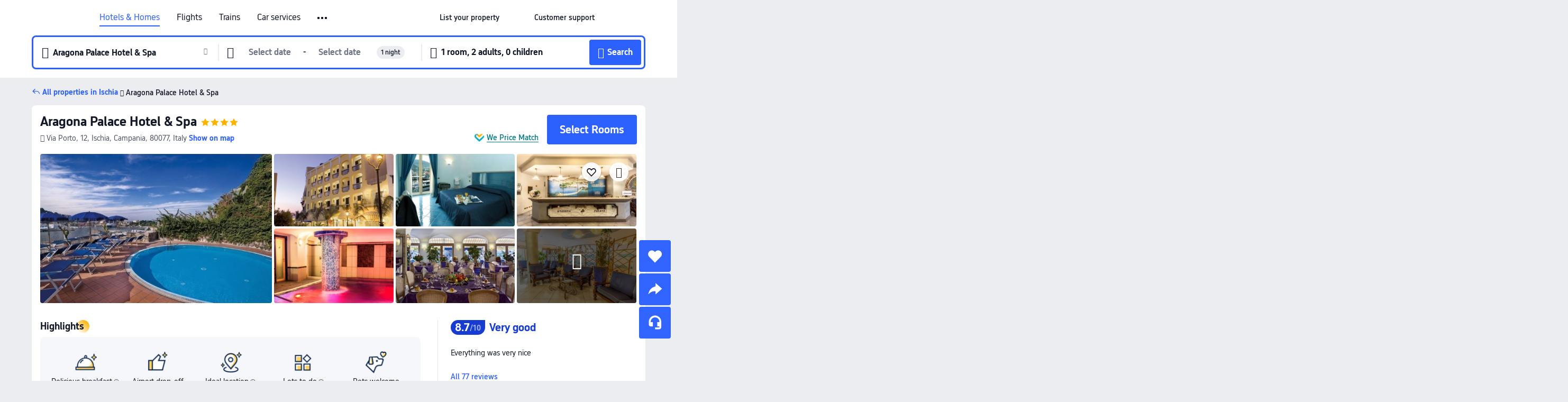

--- FILE ---
content_type: text/html; charset=utf-8
request_url: https://www.trip.com/hotels/ischia-hotel-detail-3136879/aragona-palace-hotel-and-spa/
body_size: 60499
content:
<!DOCTYPE html><html lang="en-XX" data-cargo="locale:en-XX,language:en,currency:USD,contextType:online,site:EN,group:Trip"><head><meta charSet="utf-8"/><link rel="preconnect" href="https://ak-d.tripcdn.com/"/><link rel="preconnect" href="https://aw-d.tripcdn.com/"/><link rel="preload" href="https://ak-s-cw.tripcdn.com/modules/ibu/online-assets/TripGeom-Regular.ba9c64b894f5e19551d23b37a07ba0a4.woff2" as="font" crossorigin="" fetchpriority="high"/><link rel="preload" href="https://ak-s-cw.tripcdn.com/modules/ibu/online-assets/TripGeom-Medium.c01bb95e18e1b0d0137ff80b79b97a38.woff2" as="font" crossorigin="" fetchpriority="high"/><link rel="preload" href="https://ak-s-cw.tripcdn.com/modules/ibu/online-assets/TripGeom-Bold.9e9e0eb59209311df954413ff4957cbb.woff2" as="font" crossorigin="" fetchpriority="high"/><link rel="preload" href="https://ak-s-cw.tripcdn.com/NFES/trip-hotel-online/1769074492117/_next/serverStatic/font/iconfont.woff2" as="font" crossorigin="" fetchpriority="low"/><link rel="stylesheet" href="https://ak-s-cw.tripcdn.com/NFES/trip-hotel-online/1769074492117/_next/static/css/c0613953d67c03d0.css" crossorigin="anonymous" data-precedence="high"/><link rel="stylesheet" href="https://ak-s-cw.tripcdn.com/NFES/trip-hotel-online/1769074492117/_next/static/css/082c0e64ad1c9dfa.css" crossorigin="anonymous" data-precedence="high"/><link rel="stylesheet" href="https://ak-s-cw.tripcdn.com/NFES/trip-hotel-online/1769074492117/_next/static/css/b35f9c0397f5e7aa.css" crossorigin="anonymous" data-precedence="high"/><link rel="stylesheet" href="https://ak-s-cw.tripcdn.com/NFES/trip-hotel-online/1769074492117/_next/static/css/6a6ed5a9de936fab.css" crossorigin="anonymous" data-precedence="high"/><link rel="stylesheet" href="https://ak-s-cw.tripcdn.com/NFES/trip-hotel-online/1769074492117/_next/static/css/2a15b9cf23c4d936.css" crossorigin="anonymous" data-precedence="high"/><link rel="stylesheet" href="https://ak-s-cw.tripcdn.com/NFES/trip-hotel-online/1769074492117/_next/static/css/2545792b8732a947.css" crossorigin="anonymous" data-precedence="high"/><link rel="preload" as="style" href="https://ak-s-cw.tripcdn.com/modules/ibu/ibu-public-component-umd/style.b7b60106e8e8a07d9ee0e3ec624de507.css" crossorigin="anonymous"/><link rel="preload" as="style" href="https://ak-s-cw.tripcdn.com/modules/ibu/online-assets/font.ddfdb9c8916dd1ec37cbf52f9391aca5.css" crossorigin="anonymous"/><link rel="preload" href="https://pages.trip.com/Hotels/libs/sdt/sdt.min.0.0.9.js" as="script"/><link rel="preload" href="https://aw-s.tripcdn.com/NFES/trip-hotel-online/1769074492117/_next/static/chunks/app/detail/page-ecbdcd5cf33051c6.js" as="script"/><link rel="preload" href="//ak-s.tripcdn.com/modules/hotel/hotel-spider-defence-new/sdt.1004-common.min.1589d4c8f1f0c32bbeb180195d34e6b4.js" as="script"/><meta name="viewport" content="width=device-width, initial-scale=1"/><link rel="preload" href="https://ak-d.tripcdn.com/images/0585a12000ntdd5hl7CF0_R_960_660_R5_D.jpg" as="image" fetchpriority="high"/><title>Aragona Palace Hotel &amp; Spa, Ischia - 2026 Updated Prices, Deals &amp; Reviews | Trip.com</title><meta name="description" content="Want to book Aragona Palace Hotel &amp; Spa in Ischia for your stay? Trip.com Price Match Guarantee! Get exclusive Ischia hotel deals, compare latest prices, read Aragona Palace Hotel &amp; Spa reviews. Book on Trip.com for your perfect stay!"/><meta name="keywords" content="Aragona Palace Hotel &amp; Spa"/><meta property="og:type" content="website"/><meta property="og:title" content="Aragona Palace Hotel &amp; Spa, Ischia - 2026 Updated Prices, Deals &amp; Reviews | Trip.com"/><meta property="og:description" content="Want to book Aragona Palace Hotel &amp; Spa in Ischia for your stay? Trip.com Price Match Guarantee! Get exclusive Ischia hotel deals, compare latest prices, read Aragona Palace Hotel &amp; Spa reviews. Book on Trip.com for your perfect stay!"/><meta property="og:url" content="https://www.trip.com/hotels/ischia-hotel-detail-3136879/aragona-palace-hotel-and-spa/"/><meta property="og:image" content="https://ak-d.tripcdn.com/images/0585a12000ntdd5hl7CF0_R_960_660_R5_D.jpg"/><meta property="og:site_name" content="Aragona Palace Hotel &amp; Spa"/><link rel="alternate" href="https://www.trip.com/hotels/ischia-hotel-detail-3136879/aragona-palace-hotel-and-spa/" hrefLang="x-default"/><link rel="alternate" href="https://uk.trip.com/hotels/ischia-hotel-detail-3136879/aragona-palace-hotel-and-spa/" hrefLang="en-GB"/><link rel="alternate" href="https://hk.trip.com/hotels/ischia-hotel-detail-3136879/aragona-palace-hotel-and-spa/" hrefLang="zh-Hant-HK"/><link rel="alternate" href="https://kr.trip.com/hotels/ischia-hotel-detail-3136879/aragona-palace-hotel-and-spa/" hrefLang="ko"/><link rel="alternate" href="https://jp.trip.com/hotels/ischia-hotel-detail-3136879/aragona-palace-hotel-and-spa/" hrefLang="ja"/><link rel="alternate" href="https://sg.trip.com/hotels/ischia-hotel-detail-3136879/aragona-palace-hotel-and-spa/" hrefLang="en-SG"/><link rel="alternate" href="https://au.trip.com/hotels/ischia-hotel-detail-3136879/aragona-palace-hotel-and-spa/" hrefLang="en-AU"/><link rel="alternate" href="https://de.trip.com/hotels/ischia-hotel-detail-3136879/aragona-palace-hotel-and-spa/" hrefLang="de"/><link rel="alternate" href="https://fr.trip.com/hotels/ischia-hotel-detail-3136879/aragona-palace-hotel-and-spa/" hrefLang="fr"/><link rel="alternate" href="https://es.trip.com/hotels/ischia-hotel-detail-3136879/aragona-palace-hotel-and-spa/" hrefLang="es"/><link rel="alternate" href="https://it.trip.com/hotels/ischia-hotel-detail-3136879/aragona-palace-hotel-and-spa/" hrefLang="it"/><link rel="alternate" href="https://ru.trip.com/hotels/ischia-hotel-detail-3136879/aragona-palace-hotel-and-spa/" hrefLang="ru"/><link rel="alternate" href="https://th.trip.com/hotels/ischia-hotel-detail-3136879/aragona-palace-hotel-and-spa/" hrefLang="th"/><link rel="alternate" href="https://id.trip.com/hotels/ischia-hotel-detail-3136879/aragona-palace-hotel-and-spa/" hrefLang="id"/><link rel="alternate" href="https://my.trip.com/hotels/ischia-hotel-detail-3136879/aragona-palace-hotel-and-spa/" hrefLang="ms"/><link rel="alternate" href="https://vn.trip.com/hotels/ischia-hotel-detail-3136879/aragona-palace-hotel-and-spa/" hrefLang="vi"/><link rel="alternate" href="https://nl.trip.com/hotels/ischia-hotel-detail-3136879/aragona-palace-hotel-and-spa/" hrefLang="nl"/><link rel="alternate" href="https://pl.trip.com/hotels/ischia-hotel-detail-3136879/aragona-palace-hotel-and-spa/" hrefLang="pl"/><link rel="alternate" href="https://gr.trip.com/hotels/ischia-hotel-detail-3136879/aragona-palace-hotel-and-spa/" hrefLang="el"/><link rel="alternate" href="https://tr.trip.com/hotels/ischia-hotel-detail-3136879/aragona-palace-hotel-and-spa/" hrefLang="tr"/><link rel="alternate" href="https://br.trip.com/hotels/ischia-hotel-detail-3136879/aragona-palace-hotel-and-spa/" hrefLang="pt-BR"/><link rel="alternate" href="https://tw.trip.com/hotels/ischia-hotel-detail-3136879/aragona-palace-hotel-and-spa/" hrefLang="zh-Hant-TW"/><link rel="alternate" href="https://nz.trip.com/hotels/ischia-hotel-detail-3136879/aragona-palace-hotel-and-spa/" hrefLang="en-NZ"/><link rel="alternate" href="https://ca.trip.com/hotels/ischia-hotel-detail-3136879/aragona-palace-hotel-and-spa/" hrefLang="en-CA"/><link rel="alternate" href="https://us.trip.com/hotels/ischia-hotel-detail-3136879/aragona-palace-hotel-and-spa/" hrefLang="en-US"/><link rel="alternate" href="https://pk.trip.com/hotels/ischia-hotel-detail-3136879/aragona-palace-hotel-and-spa/" hrefLang="en-PK"/><link rel="alternate" href="https://in.trip.com/hotels/ischia-hotel-detail-3136879/aragona-palace-hotel-and-spa/" hrefLang="en-IN"/><link rel="alternate" href="https://sa.trip.com/hotels/ischia-hotel-detail-3136879/aragona-palace-hotel-and-spa/" hrefLang="ar-SA"/><link rel="alternate" href="https://ae.trip.com/hotels/ischia-hotel-detail-3136879/aragona-palace-hotel-and-spa/" hrefLang="en-AE"/><link rel="alternate" href="https://at.trip.com/hotels/ischia-hotel-detail-3136879/aragona-palace-hotel-and-spa/" hrefLang="de-AT"/><link rel="alternate" href="https://dk.trip.com/hotels/ischia-hotel-detail-3136879/aragona-palace-hotel-and-spa/" hrefLang="da"/><link rel="alternate" href="https://fi.trip.com/hotels/ischia-hotel-detail-3136879/aragona-palace-hotel-and-spa/" hrefLang="fi"/><link rel="alternate" href="https://mx.trip.com/hotels/ischia-hotel-detail-3136879/aragona-palace-hotel-and-spa/" hrefLang="es-MX"/><link rel="alternate" href="https://ph.trip.com/hotels/ischia-hotel-detail-3136879/aragona-palace-hotel-and-spa/" hrefLang="en-PH"/><link rel="alternate" href="https://pt.trip.com/hotels/ischia-hotel-detail-3136879/aragona-palace-hotel-and-spa/" hrefLang="pt"/><link rel="alternate" href="https://se.trip.com/hotels/ischia-hotel-detail-3136879/aragona-palace-hotel-and-spa/" hrefLang="sv"/><link rel="canonical" href="https://www.trip.com/hotels/ischia-hotel-detail-3136879/aragona-palace-hotel-and-spa/"/><script type="text/javascript">window.UBT_BIZCONFIG={isLoadRMS:false}</script><link rel="stylesheet" href="https://ak-s-cw.tripcdn.com/modules/ibu/ibu-public-component-umd/style.b7b60106e8e8a07d9ee0e3ec624de507.css" crossorigin="anonymous"/><script src="https://ak-s-cw.tripcdn.com/modules/ibu/ibu-public-component-umd/production.min.e60ad7659c4307455a5d16ce5eb7707d.js" crossorigin="anonymous"></script><script src="https://ak-s-cw.tripcdn.com/modules/ibu/gtm-loader/gtm-loader.131ef8b57f3d288725f3c2c14517cd74.js"></script><link rel="stylesheet" href="https://ak-s-cw.tripcdn.com/modules/ibu/online-assets/font.ddfdb9c8916dd1ec37cbf52f9391aca5.css" crossorigin="anonymous"/><script type="application/ld+json">{"@type":"Hotel","name":"Aragona Palace Hotel & Spa","address":{"postalCode":"80077","addressLocality":"Via Porto, 12","streetAddress":"Via Porto, 12, Ischia, Campania, 80077, Italy","addressRegion":"Ischia","addressCountry":"Italy","@type":"PostalAddress"},"image":"https://ak-d.tripcdn.com/images/0585a12000ntdd5hl7CF0_R_960_660_R5_D.jpg","@context":"http://schema.org","aggregateRating":{"bestRating":5,"@type":"AggregateRating","reviewCount":"77","ratingValue":"4.3"},"priceRange":"Unbeatable daily deals - quickly find great rates for your ideal stay. And if it's cheaper elsewhere, we'll refund the difference.","url":"https://www.trip.com/hotels/ischia-hotel-detail-3136879/aragona-palace-hotel-and-spa/"}</script><script type="application/ld+json">{"@context":"https://schema.org","@type":"BreadcrumbList","itemListElement":[{"@type":"ListItem","position":1,"name":"Trip.com","item":"https://www.trip.com"},{"@type":"ListItem","position":2,"name":"Hotels","item":"https://www.trip.com/hotels/"},{"@type":"ListItem","position":3,"name":"Hotels in Italy","item":"https://www.trip.com/hotels/country/italy.html"},{"@type":"ListItem","position":4,"name":"Hotels in Campania","item":"https://www.trip.com/hotels/province/it-campania.html"},{"@type":"ListItem","position":5,"name":"Hotels in Ischia","item":"https://www.trip.com/hotels/ischia-hotels-list-3634/"},{"@type":"ListItem","position":6,"name":"Aragona Palace Hotel & Spa","item":""}]}</script><script type="application/ld+json">{"@context":"https://schema.org","@type":"FAQPage","mainEntity":[{"@type":"Question","name":"What are the check-in and check-out times at Aragona Palace Hotel & Spa?","acceptedAnswer":{"@type":"Answer","text":"Check-in time at Aragona Palace Hotel & Spa starts at 14:00-23:30, and check-out time is by 10:00."}},{"@type":"Question","name":"Does Aragona Palace Hotel & Spa have a pool?","acceptedAnswer":{"@type":"Answer","text":"Yes, Aragona Palace Hotel & Spa has a swimming pool for guests."}},{"@type":"Question","name":"Are pets allowed at Aragona Palace Hotel & Spa?","acceptedAnswer":{"@type":"Answer","text":"Yes, pets are welcome at Aragona Palace Hotel & Spa, but we recommend calling ahead to confirm details (e.g., pet size, fees)."}},{"@type":"Question","name":"How much does it cost to stay at Aragona Palace Hotel & Spa?","acceptedAnswer":{"@type":"Answer","text":"Room prices at Aragona Palace Hotel & Spa vary by travel dates, hotel policy, and other factors. Enter your travel dates to see current prices."}},{"@type":"Question","name":"How to get to Aragona Palace Hotel & Spa from the nearest airport?","acceptedAnswer":{"@type":"Answer","text":"The nearest airport is Naples International Airport, located about 1 hour 40 mins from hotel by car (44.7 km) away."}},{"@type":"Question","name":"What’s the cancellation policy at Aragona Palace Hotel & Spa?","acceptedAnswer":{"@type":"Answer","text":"The cancellation policy at Aragona Palace Hotel & Spa depends on your room type and booking terms."}},{"@type":"Question","name":"Does Aragona Palace Hotel & Spa offer airport transfers?","acceptedAnswer":{"@type":"Answer","text":"Yes, Aragona Palace Hotel & Spa provides airport transfers for guests. We suggest calling ahead to confirm availability, pricing, and scheduling."}}]}</script><link rel="preload" href="https://ak-s-cw.tripcdn.com/ares/api/cc?f=locale%2Fv3%2F100043054%2Fen-XX.js%2C%2Flocale%2Fv3%2F6002%2Fen-XX.js%2C%2Flocale%2Fv3%2F6001%2Fen-XX.js%2C%2Flocale%2Fv3%2F330151%2Fen-XX.js%2C%2Flocale%2Fv3%2F330153%2Fen-XX.js%2C%2Flocale%2Fv3%2F100015471%2Fen-XX.js%2C%2Flocale%2Fv3%2F100009239%2Fen-XX.js%2C%2Flocale%2Fv3%2F37666%2Fen-XX.js%2C%2Flocale%2Fv3%2F100015469%2Fen-XX.js%2C%2Flocale%2Fv3%2F33000032%2Fen-XX.js%2C%2Flocale%2Fv3%2F33000006%2Fen-XX.js%2C%2Flocale%2Fv3%2F33000018%2Fen-XX.js%2C%2Flocale%2Fv3%2F33000015%2Fen-XX.js%2C%2Flocale%2Fv3%2F33000010%2Fen-XX.js%2C%2Flocale%2Fv3%2F6005%2Fen-XX.js%2C%2Flocale%2Fv3%2F37100%2Fen-XX.js%2C%2Flocale%2Fv3%2F37007%2Fen-XX.js&amp;etagc=3f5a522a76be77c077808673adba209b&amp;defaultNfesId=100043054" as="script" crossorigin="anonymous"/><script id="webcore_internal" type="application/json" crossorigin="anonymous">{"rootMessageId":"100043054-0a98077b-491628-8272"}</script><script src="https://ak-s-cw.tripcdn.com/NFES/trip-hotel-online/1769074492117/_next/static/chunks/polyfills-c67a75d1b6f99dc8.js" crossorigin="anonymous" nomodule=""></script></head><body dir="ltr" class="ibu-hotel-online-tripgeom" data-domain="ak"><div id="hp_container" class=""><div id="ibu_hotel_header"><div class="mc-hd mc-hd__en-xx mc-hd_line mc-hd_theme_white mc-hd-single_row" role="banner"><div class="mc-hd__inner"><div class="mc-hd__flex-con clear-float"><div class="mc-hd__logo-con mc-hd__logo-con-en-XX"><div class="mc-hd__trip-logo-placeholder"></div></div><div class="mc-hd__nav-single-row"><div class="mc-hd__nav-con 3010 mc-hd__nav-loading" id="ibuHeaderChannels"><ul class="mc-hd__nav"><li class="mc-hd__nav-item mc-hd__nav-item-hotels" data-fold="false"><a id="header_action_nav_hotels" class="mc-hd__nav-lnk is-active" title="Hotels &amp; Homes" aria-label="Hotels &amp; Homes" aria-hidden="false" href="/hotels/?locale=en-XX&amp;curr=USD">Hotels & Homes</a></li><li class="mc-hd__nav-item mc-hd__nav-item-flights" data-fold="false"><a id="header_action_nav_flights" class="mc-hd__nav-lnk" title="Flights" aria-label="Flights" aria-hidden="false" href="/flights/?locale=en-XX&amp;curr=USD">Flights</a></li><li class="mc-hd__nav-item mc-hd__nav-item-trains" data-fold="false"><a id="header_action_nav_trains" class="mc-hd__nav-lnk" title="Trains" aria-label="Trains" aria-hidden="false" href="/trains/?locale=en-XX&amp;curr=USD">Trains</a></li><li class="mc-hd__nav-item mc-hd__nav-item-wth-sub mc-hd__nav-item-cars" data-fold="false"><span id="header_action_nav_cars" class="mc-hd__nav-lnk" title="Car services" aria-label="Car services" aria-hidden="false" tabindex="0" role="link">Car services</span><ul class="mc-hd__nav-item-sub" role="group"><li tabindex="-1" role="menuitem"><a id="header_action_nav_carhire" href="/carhire/?channelid=14409&amp;locale=en-XX&amp;curr=USD" class="mc-hd__sub-nav-lnk" tabindex="-1" data-parent="cars" data-index="0" aria-label="Car Rentals" aria-hidden="false">Car Rentals</a></li><li tabindex="-1" role="menuitem"><a id="header_action_nav_airporttransfers" href="/airport-transfers/?locale=en-XX&amp;curr=USD" class="mc-hd__sub-nav-lnk" tabindex="-1" data-parent="cars" data-index="1" aria-label="Airport Transfers" aria-hidden="false">Airport Transfers</a></li></ul></li><li class="mc-hd__nav-item mc-hd__nav-item-wth-sub mc-hd__nav-item-ttd" data-fold="false"><a id="header_action_nav_ttd" class="mc-hd__nav-lnk" title="Attractions &amp; Tours" aria-label="Attractions &amp; Tours" aria-hidden="false" href="/things-to-do/ttd-home/?ctm_ref=vactang_page_23810&amp;locale=en-XX&amp;curr=USD">Attractions & Tours</a><ul class="mc-hd__nav-item-sub" role="group"><li tabindex="-1" role="menuitem"><a id="header_action_nav_tnt" href="/things-to-do/ttd-home/?ctm_ref=vactang_page_23810&amp;locale=en-XX&amp;curr=USD" class="mc-hd__sub-nav-lnk" tabindex="-1" data-parent="ttd" data-index="0" aria-label="Attractions &amp; Tours" aria-hidden="false">Attractions &amp; Tours</a></li><li tabindex="-1" role="menuitem"><a id="header_action_nav_esim" href="/sale/w/10229/esim.html?locale=en-XX&amp;curr=USD" class="mc-hd__sub-nav-lnk" tabindex="-1" data-parent="ttd" data-index="1" aria-label="eSIM &amp; SIM" aria-hidden="false">eSIM &amp; SIM</a></li></ul></li><li class="mc-hd__nav-item mc-hd__nav-item-packages" data-fold="false"><a id="header_action_nav_packages" class="mc-hd__nav-lnk" title="Flight + Hotel" aria-label="Flight + Hotel" aria-hidden="false" href="/packages/?sourceFrom=IBUBundle_home&amp;locale=en-XX&amp;curr=USD">Flight + Hotel</a></li><li class="mc-hd__nav-item mc-hd__nav-item-privatetours" data-fold="false"><a id="header_action_nav_privatetours" class="mc-hd__nav-lnk" title="Private Tours" aria-label="Private Tours" aria-hidden="false" href="/package-tours/private-tours?locale=en-XX&amp;curr=USD">Private Tours</a></li><li class="mc-hd__nav-item mc-hd__nav-item-grouptours" data-fold="false"><a id="header_action_nav_grouptours" class="mc-hd__nav-lnk" title="Group Tours" aria-label="Group Tours" aria-hidden="false" href="/package-tours/group-tours?locale=en-XX&amp;curr=USD">Group Tours</a></li><li class="mc-hd__nav-item mc-hd__nav-item-tripplanner" data-fold="false"><a id="header_action_nav_tripplanner" class="mc-hd__nav-lnk" title="Trip.Planner" aria-label="Trip.Planner" aria-hidden="false" href="/webapp/tripmap/tripplanner?source=t_online_homepage&amp;locale=en-XX&amp;curr=USD">Trip.Planner</a><div class="mc-hd__nav-item-new">New</div></li><li class="mc-hd__nav-item mc-hd__nav-item-wth-sub mc-hd__nav-item-travelinspiration" data-fold="false"><span id="header_action_nav_travelinspiration" class="mc-hd__nav-lnk" title="Travel Inspiration" aria-label="Travel Inspiration" aria-hidden="false" tabindex="0" role="link">Travel Inspiration</span><ul class="mc-hd__nav-item-sub" role="group"><li tabindex="-1" role="menuitem"><a id="header_action_nav_travelguide" href="/travel-guide/?locale=en-XX&amp;curr=USD" class="mc-hd__sub-nav-lnk" tabindex="-1" data-parent="travelinspiration" data-index="0" aria-label="Travel Guides" aria-hidden="false">Travel Guides</a></li><li tabindex="-1" role="menuitem"><a id="header_action_nav_tripbest" href="/toplist/tripbest/home?locale=en-XX&amp;curr=USD" class="mc-hd__sub-nav-lnk" tabindex="-1" data-parent="travelinspiration" data-index="1" aria-label="Trip.Best" aria-hidden="false">Trip.Best</a></li></ul></li><li class="mc-hd__nav-item mc-hd__nav-item-tripmap" data-fold="false"><a id="header_action_nav_tripmap" class="mc-hd__nav-lnk" title="Map" aria-label="Map" aria-hidden="false" href="/webapp/tripmap/travel?entranceId=Triponlinehomeside&amp;locale=en-XX&amp;curr=USD">Map</a></li><li class="mc-hd__nav-item mc-hd__nav-item-tripcoins" data-fold="false"><a id="header_action_nav_tripcoins" class="mc-hd__nav-lnk" title="Trip.com Rewards" aria-label="Trip.com Rewards" aria-hidden="false" href="/customer/loyalty/?locale=en-XX&amp;curr=USD">Trip.com Rewards</a></li><li class="mc-hd__nav-item mc-hd__nav-item-sales" data-fold="false"><a id="header_action_nav_sales" class="mc-hd__nav-lnk" title="Deals" aria-label="Deals" aria-hidden="false" href="/sale/deals/?locale=en-XX&amp;curr=USD">Deals</a></li></ul></div></div><div class="mc-hd__func-con" id="ibuHeaderMenu"><div class="mc-hd__func"><div class="mc-hd__option-app-placeholder">App</div><div class="mc-hd__option"><div class="mc-hd__entry" aria-label="List your property" tabindex="0" role="link"><span aria-hidden="true" title="List your property">List your property</span><i class="fi fi-Hotels"></i></div></div><div class="mc-hd__option mc-hd__option__selector"><div class="mc-hd__selector mc-lhd-menu-selector" tabindex="0" role="button" aria-haspopup="dialog" aria-label="Language/currency"><div class="mc-lhd-menu-selector-locale-con" style="padding:8px" aria-hidden="true"><div class="mc-lhd-menu-selector-locale en_xx"><i class="locale-icon flag-en-XX"></i></div></div></div></div><div class="mc-hd__option"><div class="mc-hd__help" tabindex="0" aria-label="Customer support" role="link"><span aria-hidden="true" title="Customer support">Customer support</span><i class="fi fi-ic_help"></i></div></div><div class="mc-hd__search-booking-placeholder">Find bookings</div><div class="mc-lhd-menu-account mc-lhd-account-nologin" style="display:none"></div></div></div></div></div></div><script>if (typeof Object.assign !== 'function') {window._assignObject = function(t, s) {for (var k in s) { t[k] = s[k] }; return t }; }else { window._assignObject = Object.assign } window.__CARGO_DATA__ = _assignObject(window.__CARGO_DATA__ || {}, {"channelmetauoe1":[{"channel":"home","source":"flights","value":"{\"displayName\":\"Home\",\"displayNameSharkKey\":\"ButtonText_Home\",\"path\":\"\"}"},{"channel":"hotels","source":"flights","value":"{\"displayName\":\"Hotels\",\"displayNameSharkKey\":\"ButtonText_Hotel\",\"path\":\"/hotels/\",\"icon\":\"fi-hotel_new\",\"groupId\":1}"},{"channel":"flights","source":"flights","value":"{\"displayName\":\"Flights\",\"displayNameSharkKey\":\"ButtonText_Flights\",\"path\":\"/flights/\",\"icon\":\"fi-flight\",\"groupId\":1}"},{"channel":"trains","source":"flights","value":"{\"displayName\":\"Trains\",\"displayNameSharkKey\":\"ButtonText_Trains\",\"path\":\"/trains/\",\"icon\":\"fi-train\",\"groupId\":1}"},{"channel":"ttd","source":"flights","value":"{\"displayName\":\"TNT\",\"displayNameSharkKey\":\"ButtonText_TTD\",\"path\":\"/things-to-do/ttd-home/?ctm_ref=vactang_page_23810\",\"icon\":\"fi-ic_tnt\",\"groupId\":1}"},{"channel":"travelguide","source":"flights","value":"{\"displayName\":\"Attractions\",\"displayNameSharkKey\":\"ButtonText_TravelGuide\",\"path\":\"/travel-guide/\",\"icon\":\"fi-destination\",\"parent\":\"travelinspiration\",\"groupId\":3}"},{"channel":"carhire","source":"flights","value":"{\"displayName\":\"Car Rentals\",\"displayNameSharkKey\":\"ButtonText_Carhire\",\"path\":\"/carhire/?channelid=14409\",\"parent\":\"cars\",\"icon\":\"fi-car\",\"groupId\":1}"},{"channel":"airporttransfers","source":"flights","value":"{\"displayName\":\"Airport Transfers\",\"displayNameSharkKey\":\"ButtonText_AirportTransfers\",\"path\":\"/airport-transfers/\",\"parent\":\"cars\",\"icon\":\"fi-airport-transfer\",\"groupId\":1}"},{"channel":"cars","source":"flights","value":"{\"displayName\":\"Cars\",\"displayNameSharkKey\":\"ButtonText_Cars\",\"path\":\"\",\"icon\":\"fi-ic_carrental\",\"groupId\":1}"},{"channel":"sales","source":"flights","value":"{\"displayName\":\"Deals\",\"displayNameSharkKey\":\"ButtonText_Deals\",\"path\":\"/sale/deals/\",\"icon\":\"fi-a-ic_deal21x\",\"groupId\":3}"},{"channel":"tripcoins","source":"flights","value":"{\"displayName\":\"Trip Rewards\",\"displayNameSharkKey\":\"ButtonText_TripRewards\",\"path\":\"/customer/loyalty/\",\"icon\":\"fi-a-TripCoins\",\"groupId\":4}"},{"channel":"giftcard","source":"flights","value":"{\"displayName\":\"GiftCard\",\"displayNameSharkKey\":\"ButtonText_GiftCard\",\"path\":\"/giftcard\",\"icon\":\"fi-ic_giftcard\",\"groupId\":2}"},{"channel":"cruises","source":"flights","value":"{\"displayName\":\"Cruises\",\"displayNameSharkKey\":\"ButtonText_Cruises\",\"path\":\"/cruises\",\"icon\":\"fi-ic_BU_cruises\",\"groupId\":2}"},{"channel":"others","source":"flights","value":"{\"path\":\"/sale/w/1744/singaporediscovers.html?locale=en_sg\",\"displayName\":\"SingapoRediscovers Vouchers\",\"displayNameSharkKey\":\"key_channel_sg_vouchers\"}"},{"channel":"packages","source":"flights","value":"{\"displayName\":\"Bundle\",\"displayNameSharkKey\":\"ButtonText_Bundle\",\"path\":\"/packages/?sourceFrom=IBUBundle_home\",\"icon\":\"fi-ic_bundle\",\"groupId\":1}"},{"channel":"customtrips","source":"flights","value":"{\"displayName\":\"Custom Trips\",\"displayNameSharkKey\":\"ButtonText_CustomTrip\",\"path\":\"/custom-trips/index\",\"icon\":\"fi-a-ic_BU_customtrips\",\"groupId\":2}"},{"channel":"insurance","source":"flights","value":"{\"displayName\":\"Insurance\",\"displayNameSharkKey\":\"ButtonText_Insurance\",\"path\":\"/insurance?bid=1&cid=2&pid=1\",\"icon\":\"fi-ic_insurance\",\"groupId\":2}"},{"channel":"tnt","source":"flights","value":"{\"displayName\":\"tnt\",\"displayNameSharkKey\":\"ButtonText_TTD\",\"path\":\"/things-to-do/ttd-home/?ctm_ref=vactang_page_23810\",\"parent\":\"ttd\",\"icon\":\"fi-ic_tnt\",\"groupId\":1}"},{"channel":"esim","source":"flights","value":"{\"displayName\":\"eSIM\",\"displayNameSharkKey\":\"ButtonText_eSim\",\"path\":\"/sale/w/10229/esim.html\",\"parent\":\"ttd\",\"groupId\":1}"},{"channel":"tripmap","source":"flights","value":"{\"displayName\":\"Map\",\"displayNameSharkKey\":\"ButtonText_Map\",\"path\":\"/webapp/tripmap/travel?entranceId=Triponlinehomeside\",\"icon\":\"fi-a-itinerarymap\",\"groupId\":3}"},{"channel":"travelinspiration","source":"flights","value":"{\"displayName\":\"TravelInspiration\",\"displayNameSharkKey\":\"ButtonText_TravelInspiration\",\"path\":\"\",\"icon\":\"fi-destination\",\"groupId\":3}"},{"channel":"tripbest","source":"flights","value":"{\"displayName\":\"TripBest\",\"displayNameSharkKey\":\"ButtonText_TripBest\",\"path\":\"/toplist/tripbest/home\",\"icon\":\"fi-destination\",\"parent\":\"travelinspiration\",\"groupId\":3}"},{"channel":"tripplanner","source":"flights","value":"{\"displayName\":\"TripPlanner\",\"displayNameSharkKey\":\"ButtonText_TripPlanner\",\"path\":\"/webapp/tripmap/tripplanner?source=t_online_homepage\",\"groupId\":3,\"iconUrl\":\"https://dimg04.tripcdn.com/images/05E1712000o6ljnud70A3.svg\",\"activeIconUrl\":\"https://dimg04.tripcdn.com/images/05E3c12000nm1joaw5B34.png\"}"},{"channel":"grouptours","source":"flights","value":"{\"displayName\":\"Group Tours\",\"displayNameSharkKey\":\"ButtonText_GroupTours\",\"path\":\"/package-tours/group-tours\",\"groupId\":2,\"iconUrl\":\"https://dimg04.tripcdn.com/images/05E6i12000nn4rqq27CB1.svg\",\"activeIconUrl\":\"https://dimg04.tripcdn.com/images/05E6i12000nn4rqq27CB1.svg\"}"},{"channel":"privatetours","source":"flights","value":"{\"displayName\":\"Private Tours\",\"displayNameSharkKey\":\"ButtonText_PrivateTours\",\"path\":\"/package-tours/private-tours\",\"groupId\":2,\"iconUrl\":\"https://dimg04.tripcdn.com/images/05E4612000nn4rnod1150.svg\",\"activeIconUrl\":\"https://dimg04.tripcdn.com/images/05E4612000nn4rnod1150.svg\"}"}],"locale":"en-XX","onlinechannelscenxxe1":[{"locale":"en-XX","channel":"hotels","value":"1"},{"locale":"en-XX","channel":"flights","value":"1"},{"locale":"en-XX","channel":"trains","value":"1"},{"locale":"en-XX","channel":"cars","value":"1"},{"locale":"en-XX","channel":"carhire","value":"1"},{"locale":"en-XX","channel":"airporttransfers","value":"1"},{"locale":"en-XX","channel":"ttd","value":"1"},{"locale":"en-XX","channel":"tnt","value":"1"},{"locale":"en-XX","channel":"esim","value":"1"},{"locale":"en-XX","channel":"packages","value":"1"},{"locale":"en-XX","channel":"privatetours","value":"1"},{"locale":"en-XX","channel":"grouptours","value":"1"},{"locale":"en-XX","channel":"tripplanner","value":"2"},{"locale":"en-XX","channel":"travelinspiration","value":"1"},{"locale":"en-XX","channel":"travelguide","value":"1"},{"locale":"en-XX","channel":"tripbest","value":"1"},{"locale":"en-XX","channel":"tripmap","value":"1"},{"locale":"en-XX","channel":"tripcoins","value":"1"},{"locale":"en-XX","channel":"sales","value":"1"}],"menumetacenxxe0":"{\"entry\":{\"url\":\"/list-your-property?channel=21\",\"displaySharkKey\":\"key_header_entry\"},\"help\":{\"mode\":\"entry\",\"url\":\"/pages/support\"},\"mybooking\":{\"url\":\"/order/all\",\"displaySharkKey\":\"V3_Profile_MyOrders\"}}","loginmenue0":"{\"menu\":[{\"show\":true,\"displayName\":\"My Bookings\",\"displayNameSharkKey\":\"V3_Profile_MyOrders\",\"include\":\"all\",\"link\":\"/order/all\",\"id\":\"booking\"},{\"show\":false,\"displayName\":\"Trip Coins\",\"displayNameSharkKey\":\"V3_Profile_Points\",\"include\":\"all\",\"showByLocale\":\"en-ca,da-dk,fi-fi,uk-ua,pt-pt,es-mx,sv-se,nl-nl,pl-pl,en-sg,ja-jp,ko-kr,en-hk,zh-hk,de-de,fr-fr,es-es,ru-ru,id-id,en-id,th-th,en-th,ms-my,en-my,en-au,en-xx,en-us,es-us,tr-tr,en-ie,de-at,de-ch,fr-ch,nl-be,en-be,fr-be,en-il,pt-br,el-gr,en-ae,en-sa,en-nz,en-gb,it-it,vi-vn,en-ph,en-in,en-pk,en-kw,en-qa,en-om,en-bh,en-kh,ru-az,ru-by,ru-kz,zh-sg,zh-my\",\"link\":\"/customer/points/\",\"id\":\"points\"},{\"show\":true,\"displayName\":\"Promo Codes\",\"displayNameSharkKey\":\"V3_Promo_Code\",\"include\":\"all\",\"link\":\"/customer/promo/\",\"id\":\"codes\"},{\"show\":true,\"displayName\":\"Profile\",\"displayNameSharkKey\":\"V3_Text_MembInfo\",\"include\":\"all\",\"link\":\"/membersinfo/profile/\",\"id\":\"profile\"},{\"show\":false,\"displayName\":\"Friend Referrals\",\"displayNameSharkKey\":\"V3_Text_Friend\",\"include\":\"all\",\"link\":\"/sale/w/1899/friends-referral-main.html?locale=en_xx\",\"id\":\"Friend\"},{\"show\":false,\"displayName\":\"Favorites\",\"displayNameSharkKey\":\"ButtonText_Hotel_Collection\",\"showByLocale\":\"en-ca,da-dk,fi-fi,uk-ua,pt-pt,es-mx,sv-se,nl-nl,pl-pl,en-sg,ja-jp,ko-kr,en-hk,zh-hk,zh-tw,de-de,fr-fr,es-es,ru-ru,id-id,en-id,th-th,en-th,ms-my,en-my,en-au,en-xx,en-us,es-us,tr-tr,en-ie,de-at,de-ch,fr-ch,nl-be,en-be,fr-be,en-il,pt-br,el-gr,en-ae,en-sa,en-nz,en-gb,it-it,vi-vn,en-ph,en-in,en-pk,en-kw,en-qa,en-om,en-bh,en-kh,ru-az,ru-by,ru-kz,zh-sg,zh-my\",\"include\":\"all\",\"link\":\"/favorite/\",\"id\":\"favorites\"},{\"show\":false,\"showByLocale\":\"en-xx,en-us,en-sg,en-au,en-my,en-gb,en-be,en-ch,en-ie,en-ca,en-sa,en-hk,en-ae,en-nz,en-il,zh-tw,zh-hk,ja-jp,ko-kr,th-th,vi-vn,en-th,en-id,en-ph,en-in,en-pk,en-kw,en-qa,en-om,en-bh,en-kh,ru-az,ru-by,ru-kz,zh-sg,zh-my\",\"displayName\":\"Moments\",\"displayNameSharkKey\":\"V3_Profile_Moments\",\"include\":\"all\",\"link\":\"/travel-guide/personal-home\",\"id\":\"Moments\"},{\"show\":false,\"displayName\":\"Flight Price Alerts\",\"displayNameSharkKey\":\"Key_Flight_Price_Alerts\",\"include\":\"all\",\"showByLocale\":\"en-ca,da-dk,fi-fi,uk-ua,pt-pt,es-mx,sv-se,nl-nl,pl-pl,en-sg,ja-jp,ko-kr,en-hk,zh-hk,de-de,fr-fr,es-es,ru-ru,id-id,en-id,th-th,en-th,ms-my,en-my,en-au,en-xx,en-us,es-us,tr-tr,en-ie,de-at,de-ch,fr-ch,nl-be,en-be,fr-be,en-il,pt-br,el-gr,en-ae,en-sa,en-nz,en-gb,it-it,vi-vn,en-ph,en-in,en-pk,en-kw,en-qa,en-om,en-bh,en-kh,ru-az,ru-by,ru-kz,zh-sg,zh-my\",\"link\":\"/flights/price-alert/\",\"id\":\"flghtAlert\"},{\"show\":false,\"displayName\":\"Rewards\",\"displayNameSharkKey\":\"Key_Entrance_Title\",\"include\":\"all\",\"showByLocale\":\"en-ca,da-dk,fi-fi,uk-ua,pt-pt,es-mx,sv-se,nl-nl,pl-pl,en-sg,ja-jp,ko-kr,en-hk,zh-hk,de-de,fr-fr,es-es,ru-ru,id-id,en-id,th-th,en-th,ms-my,en-my,en-au,en-xx,en-us,es-us,tr-tr,en-ie,de-at,de-ch,fr-ch,nl-be,en-be,fr-be,en-il,pt-br,el-gr,en-ae,en-sa,en-nz,en-gb,it-it,vi-vn,en-ph,en-in,en-pk,en-kw,en-qa,en-om,en-bh,en-kh,ru-az,ru-by,ru-kz,zh-sg,zh-my\",\"link\":\"/customer/tierpoints/\",\"id\":\"rewards\"}]}"})</script></div><div class="content"><div class="page_detailPage__zRS1L"><div class="detailSearchBox_detailSearchBox-container__GKmx0" role="region" aria-label="Search properties"><div class="detailSearchBox_searchBox-wrap__WvYqJ"><div dir="ltr" class="searchBoxContainer__z5SAp responsive__iDq6D"><div class="searchBox__gPrFy" style="border:3px solid var(--smtcColorBorderBrandBold)"><div class="destination__MneKx responsive__vrNTP" aria-label=""><div class="descriptionBorderBox__Fn4fW"><div class="destination-inputBox__lJLLb"><i aria-hidden="true" class="hotel_desktop_trip- ic ic-locationline ic_locationline destination-icon__WAVAD"></i><div class="destination-inputBoxIputContainer__NRWlF"><input id="destinationInput" class="destination-inputBox_input__FyxR4" type="text" autoComplete="off" placeholder="Where to?" tabindex="0" value="Aragona Palace Hotel &amp; Spa"/><div class="destination-inputBox_inputFake__mQ3Gz">Aragona Palace Hotel &amp; Spa</div></div><div class="destination-inputBoxClearIconContainer__Glo7x" tabindex="0" role="button" aria-label=""><i aria-hidden="true" class="hotel_desktop_trip- ic ic-clear ic_clear destination-inputBoxClearIcon__olXZu"></i></div><div class="divider__J9E6E"></div></div></div></div><div class="responsive__Djfnm calendar__U5W5V calendarRelavtive__pWLcx" tabindex="0" aria-label=""><div class="calendarBox__IY9SI"><i aria-hidden="true" class="hotel_desktop_trip- ic ic-calendar ic_calendar calendar-icon___FMn8"></i><div class="calendar-time__NWqIM"><input id="checkInInput" type="text" readonly="" placeholder="Select date" class="calendar-checkInInput__WKk2h" tabindex="-1" value=""/><div class="calendar-inputBox_inputFake__M3Udk">Select date</div></div><div class="calendar-nights___Bn9y">-</div><div class="calendar-time__NWqIM"><input id="checkOutInput" type="text" readonly="" placeholder="Select date" class="calendar-checkOutInput__aurPl" tabindex="-1" value=""/><div class="calendar-inputBox_inputFake__M3Udk">Select date</div></div><div class="nights__i8cwz"><span>1 night</span></div><div class="divider__XkfFN"></div></div><div tabindex="-1" data-stop-blur="stop-calendar-blur" class="calendarComponent__e4tJH"></div></div><div class="guest__MEM77 responsive__VcS0g" tabindex="0" role="button" aria-expanded="false" aria-label=""><div class="guestBox__lMID_"><i aria-hidden="true" class="hotel_desktop_trip- ic ic-user ic_user guestBox-person__vuOLI"></i><div class="guestBox-content__Pc63P">1 room, 2 adults, 0 children</div></div></div><div class="searchButton-container__HE5VV"><div class="searchButtonContainer__fIR6v responsive__C52t0" role="button" aria-label="Search"><button class="tripui-online-btn tripui-online-btn-large tripui-online-btn-solid-primary  tripui-online-btn-block  " type="button" style="padding:0 16px;font-size:16px;height:48px" dir="ltr"><div class="tripui-online-btn-content"><span class="tripui-online-btn-icon" style="transform:none"><i aria-hidden="true" class="hotel_desktop_trip- ic ic-search ic_search searchButton-icon__OOYav"></i></span><span class="tripui-online-btn-content-children ">Search</span></div></button></div></div></div></div></div></div><div class="crumb_hotelCrumb__8aaZb"><span class="crumb_hotelCrumb-box__zv3Ma" tabindex="0" aria-label="All properties in Ischia" role="button"><i aria-hidden="true" class="smarticon u-icon u-icon-ic_new_back u-icon_ic_new_back crumb_hotelCrumb-icon__JsUUj"></i><span class="crumb_hotelCrumb-title__siLyG" aria-hidden="true">All properties in Ischia</span></span><div class="crumb_hotelCrumb-seo-title-box__DrnL3"><span class="crumb_hotelCrumb-seo-title__AzUmW" tabindex="0"><i aria-hidden="true" class="hotel_desktop_trip- ic ic-forward ic_forward crumb_hotelCrumb-switchIcon_right__Gw8rE"></i>Aragona Palace Hotel &amp; Spa</span><div class="crumb_hotelCrumb-seo-freshModal__JJFWD "><div><div class="FreshnessModal_freshness-section-triangle__3CiSj"></div><div class="FreshnessModal_freshness-section__Hutqy"><div class="FreshnessModal_freshness-section-content__TuSwZ"><div class="FreshnessModal_freshness-subsection__Z76Tl"><h3 class="FreshnessModal_freshness-secondary-title__jYER3">Check-In &amp; Check-Out</h3><div class="FreshnessModal_freshness-contents__gVtQh"><p class="FreshnessModal_freshness-content-item__JudST">From 14:00 until 10:00</p></div></div><div class="FreshnessModal_freshness-subsection__Z76Tl"><h3 class="FreshnessModal_freshness-secondary-title__jYER3">Nearby Attractions</h3><div class="FreshnessModal_freshness-contents__gVtQh"><p class="FreshnessModal_freshness-content-item__JudST">Perrazzo Vini d&#x27;Ischia: 0.07 km away</p><p class="FreshnessModal_freshness-content-item__JudST">Galleria Raffaello: 0.2 km away</p><p class="FreshnessModal_freshness-content-item__JudST">Boat Charter Ischia - Napoli - Capri Trasferimenti ed escursioni in barca: 0.08 km away</p></div></div><div class="FreshnessModal_freshness-subsection__Z76Tl"><h3 class="FreshnessModal_freshness-secondary-title__jYER3">Amenity Highlights</h3><div class="FreshnessModal_freshness-contents__gVtQh"><p class="FreshnessModal_freshness-content-item__JudST">Leisure: Pool, Spa, Diving</p><p class="FreshnessModal_freshness-content-item__JudST">Food &amp; Drink: Room service, Snack bar, Restaurant, Bar, Lobby bar</p></div></div><div class="FreshnessModal_freshness-footer__WFCoj">The above hotel prices are based on Trip.com for February 1-February 7.</div></div></div></div></div></div></div><div class="page_detailMain__9AGj9 "><div class="hotelHeaderInfo_headInfo__s6DnB" id="trip_main_content"><div class="headInit_headInit__Z6g5X"><div class="headInit_headInit_left__AfFyu"><div class="headInit_headInit-title__m3aAX"><h1 class="headInit_headInit-title_nameA__EE_LB" data-exposure="{&quot;ubtKey&quot;:&quot;hotel_trip_detail_module_load&quot;,&quot;data&quot;:{&quot;masterhotelid&quot;:3136879,&quot;page&quot;:&quot;10320668147&quot;,&quot;locale&quot;:&quot;en-XX&quot;,&quot;module&quot;:&quot;hotel_name&quot;}}" data-send="devTrace" tabindex="0" aria-label="Aragona Palace Hotel &amp; Spa">Aragona Palace Hotel &amp; Spa</h1><span class="headInit_headInit-tagBox___eg6I"><div class="hotelTag_hotelTag_box__zvaUt"></div><span class="hotelLevel_hotelLevel__mhh3v" aria-label="4 out of 5 stars" role="img"><i aria-hidden="true" class="smarticon u-icon u-icon-ic_new_star u-icon_ic_new_star hotelLevel_hotelLevel_icon__IjXS0"></i><i aria-hidden="true" class="smarticon u-icon u-icon-ic_new_star u-icon_ic_new_star hotelLevel_hotelLevel_icon__IjXS0"></i><i aria-hidden="true" class="smarticon u-icon u-icon-ic_new_star u-icon_ic_new_star hotelLevel_hotelLevel_icon__IjXS0"></i><i aria-hidden="true" class="smarticon u-icon u-icon-ic_new_star u-icon_ic_new_star hotelLevel_hotelLevel_icon__IjXS0"></i></span><div class="hotelTag_hotelTag_box__zvaUt"></div></span></div><div><div class="headInit_headInit-address_position__OZU_R" data-exposure="{&quot;ubtKey&quot;:&quot;hotel_trip_detail_module_load&quot;,&quot;data&quot;:{&quot;masterhotelid&quot;:3136879,&quot;page&quot;:&quot;10320668147&quot;,&quot;locale&quot;:&quot;en-XX&quot;,&quot;module&quot;:&quot;hotel_address&quot;}}" data-send="devTrace"><span class="headInit_headInit-address_text__D_Atv" tabindex="0" aria-label="Via Porto, 12, Ischia, Campania, 80077, Italy" role="button"><i aria-hidden="true" class="hotel_desktop_trip- ic ic-locationline ic_locationline headInit_headInit-address_icon__3pBcD"></i><span aria-hidden="true">Via Porto, 12, Ischia, Campania, 80077, Italy</span></span><div class="headInit_headInit-address_showmoregroup__Hgtra"><div tabindex="0"><div class="style_textLinkButton__XwrMR headInit_headInit-address_showmoreA__3ygOE"><span>Show on map</span></div></div></div></div></div></div><div class="headInit_headInit_right__XCEKz"><div class="headInit_headInit-leftSide__2bud1 headInit_headInit-leftSideTrip__HUM48"><div></div><div><div class="m-BRGEntry  " data-exposure="{&quot;ubtKey&quot;:&quot;htl_ol_comp_olWpm_wePriceMatch_exposure&quot;,&quot;data&quot;:{&quot;source_page&quot;:&quot;detail&quot;}}"><div class="m-BRGEntry-icon " aria-hidden="true"></div><span class="m-BRGEntry-text" tabindex="0" role="button">We Price Match</span></div></div></div><button class="tripui-online-btn tripui-online-btn-large tripui-online-btn-solid-primary    " type="button" style="padding:0 24px;height:56px;font-size:20px" dir="ltr"><div class="tripui-online-btn-content"><span class="tripui-online-btn-content-children ">Select Rooms</span></div></button></div></div><div class="headAlbum_headAlbum__WXxRg" aria-hidden="true"><div class="headAlbum_headAlbum-container__C9mUv" data-exposure="{&quot;ubtKey&quot;:&quot;htl_ol_dtl_htlinfo_vdpic_exposure&quot;,&quot;data&quot;:{&quot;channeltype&quot;:&quot;online&quot;,&quot;has_video&quot;:&quot;F&quot;,&quot;masterhotelid&quot;:&quot;3136879&quot;,&quot;pictureNum&quot;:10,&quot;source_url&quot;:&quot;https://ak-d.tripcdn.com/images/0585a12000ntdd5hl7CF0_R_960_660_R5_D.jpg&quot;,&quot;page&quot;:&quot;10320668147&quot;,&quot;locale&quot;:&quot;en-XX&quot;}}"><div class="headAlbum_headAlbum-bigpic__CJHFG"><div class="headAlbum_headAlbum_position__bQWOy"><div tabindex="0" class="headAlbum_headAlbum-smallpics_box__kaOO6" role="img" aria-label="Photo gallery for Aragona Palace Hotel &amp; Spa"><img class="headAlbum_headAlbum_img__vfjQm" src="https://ak-d.tripcdn.com/images/0585a12000ntdd5hl7CF0_R_960_660_R5_D.jpg" alt="hotel overview picture" fetchpriority="high" aria-hidden="true"/></div></div></div><div class="headAlbum_headAlbum-smallpics__hpPrY"><div class="headAlbum_headAlbum-smallpics_item__oqBM3" tabindex="0" role="img" aria-label="Photo gallery for Aragona Palace Hotel &amp; Spa"><div class="headAlbum_headAlbum-smallpics_box__kaOO6" aria-hidden="true"><img class="headAlbum_headAlbum_img__vfjQm" src="https://ak-d.tripcdn.com/images/0222l12000kzv64szB4EF_R_339_206_R5_D.jpg" alt=""/></div></div><div class="headAlbum_headAlbum-smallpics_item__oqBM3" tabindex="0" role="img" aria-label="Photo gallery for Aragona Palace Hotel &amp; Spa"><div class="headAlbum_headAlbum-smallpics_box__kaOO6" aria-hidden="true"><img class="headAlbum_headAlbum_img__vfjQm" src="https://ak-d.tripcdn.com/images/0221e12000ky50u0cFF74_R_339_206_R5_D.jpg" alt=""/></div></div><div class="headAlbum_headAlbum-smallpics_item__oqBM3" tabindex="0" role="img" aria-label="Photo gallery for Aragona Palace Hotel &amp; Spa"><div class="headAlbum_headAlbum-smallpics_box__kaOO6" aria-hidden="true"><img class="headAlbum_headAlbum_img__vfjQm" src="https://ak-d.tripcdn.com/images/1ik4t12000nofytwe687A_R_339_206_R5_D.jpg" alt=""/></div></div><div class="headAlbum_headAlbum-smallpics_item__oqBM3" tabindex="0" role="img" aria-label="Photo gallery for Aragona Palace Hotel &amp; Spa"><div class="headAlbum_headAlbum-smallpics_box__kaOO6" aria-hidden="true"><img class="headAlbum_headAlbum_img__vfjQm" src="https://ak-d.tripcdn.com/images/0223x120009tv10bdBC62_R_339_206_R5_D.jpg" alt=""/></div></div><div class="headAlbum_headAlbum-smallpics_item__oqBM3" tabindex="0" role="img" aria-label="Photo gallery for Aragona Palace Hotel &amp; Spa"><div class="headAlbum_headAlbum-smallpics_box__kaOO6" aria-hidden="true"><img class="headAlbum_headAlbum_img__vfjQm" src="https://ak-d.tripcdn.com/images/0222o12000aaqb68kD021_R_339_206_R5_D.jpg" alt=""/></div></div><div class="headAlbum_headAlbum-smallpics_item__oqBM3" tabindex="0" role="img" aria-label="Photo gallery for Aragona Palace Hotel &amp; Spa"><div class="headAlbum_headAlbum-smallpics_box__kaOO6" aria-hidden="true"><img class="headAlbum_headAlbum_img__vfjQm" src="https://ak-d.tripcdn.com/images/0581c12000cxsizucEE3B_R_339_206_R5_D.jpg" alt=""/></div><div tabindex="0" class="headAlbum_headAlbum-showmore__8G87f"><i aria-hidden="true" class="hotel_desktop_trip- ic ic-image ic_image headAlbum_allImg__7NxMb"></i><div style="min-height:18px"></div></div></div><div id="collectHotelB" class="collectHotelB_collectHotel__VFQ_2 collectHotelB_collectHotel_onlineShareVersionB__a2ee7"><i aria-hidden="true" class="smarticon u-icon u-icon-outlined u-icon_outlined collectHotelB_collectHotel_unselected__oJJ63"></i></div><div class="shareBox_onlineShareWrapper__dloph"><div class="online-share-wrapper v1_0_3"><div class="online-share-trigger-wrapper"><div class="shareBox_shareBox__tN4N_"><i aria-hidden="true" class="hotel_desktop_trip- ic ic-share ic_share shareBox_shareIcon__qtJHt"></i></div></div></div></div></div></div></div></div><div class="page_headInfo_bottom__kARj_"><div class="headBottom_headerBottom___8GSb"><div class="headBottom_headerBottom_left__GxeQe" id="headBottom_headerBottom_left"><div class="headHighLight_highlight__VSP_p"><div><div class="headHighLight_highlight-title_text_container__zhvdL"><img class="headHighLight_highlight-title_text_icon__SwR6q" src="https://dimg04.tripcdn.com/images/1re6b12000fmjp4w8EE85.png" aria-hidden="true"/><span class="headHighLight_highlight-title_textA__DatrV">Highlights</span></div></div><div class="headHighLight_highlight-content__HfPiA"><div class="headHighLight_highlight-content_item__tBAwR" tabindex="0"><img class="headHighLight_highlight-content_icon___d6ex" src="https://dimg04.tripcdn.com/images/1re4c12000g27h34z6EF4.png" aria-hidden="true"/><span class="headHighLight_highlight-content_txt__7V2rs">Delicious breakfast<i aria-hidden="true" class="smarticon u-icon u-icon-ic_new_info_line u-icon_ic_new_info_line headHighLight_highlight-content_txt_tip_icon__2RRaF"></i></span></div><div class="headHighLight_highlight-content_item__tBAwR" tabindex="0"><img class="headHighLight_highlight-content_icon___d6ex" src="https://dimg04.tripcdn.com/images/1re3j12000g27h5yd2F4D.png" aria-hidden="true"/><span class="headHighLight_highlight-content_txt__7V2rs">Airport drop-off available</span></div><div class="headHighLight_highlight-content_item__tBAwR" tabindex="0"><img class="headHighLight_highlight-content_icon___d6ex" src="https://dimg04.tripcdn.com/images/1re0v12000g27haelA799.png" aria-hidden="true"/><span class="headHighLight_highlight-content_txt__7V2rs">Ideal location<i aria-hidden="true" class="smarticon u-icon u-icon-ic_new_info_line u-icon_ic_new_info_line headHighLight_highlight-content_txt_tip_icon__2RRaF"></i></span></div><div class="headHighLight_highlight-content_item__tBAwR" tabindex="0"><img class="headHighLight_highlight-content_icon___d6ex" src="https://dimg04.tripcdn.com/images/1re3c12000g27he61336B.png" aria-hidden="true"/><span class="headHighLight_highlight-content_txt__7V2rs">Lots to do<i aria-hidden="true" class="smarticon u-icon u-icon-ic_new_info_line u-icon_ic_new_info_line headHighLight_highlight-content_txt_tip_icon__2RRaF"></i></span></div><div class="headHighLight_highlight-content_item__tBAwR" tabindex="0"><img class="headHighLight_highlight-content_icon___d6ex" src="https://dimg04.tripcdn.com/images/1re5n12000g27hfd973A2.png" aria-hidden="true"/><span class="headHighLight_highlight-content_txt__7V2rs">Pets welcome</span></div></div></div><div class="headFacilityNew_headFacility__v5__A" data-exposure="{&quot;ubtKey&quot;:&quot;htl_t_online_dtl_fs_facliity_exposure&quot;,&quot;data&quot;:{&quot;locale&quot;:&quot;en-XX&quot;,&quot;page&quot;:&quot;10320668147&quot;,&quot;masterhotelid&quot;:3136879,&quot;fac_num&quot;:8,&quot;freefac_num&quot;:1,&quot;sceneid&quot;:&quot;[0]&quot;,&quot;sp_tracelogid&quot;:&quot;100043054-0a98077b-491628-8272&quot;}}"><div class="headFacilityNew_headFacility-container__cirz2"><div class="headFacilityNew_headFacility-container_top__XGd20"><div class="headFacilityNew_headFacility-titleA__Am0XA">Amenities</div></div><div class="headFacilityNew_headFacility-list__TKhjv"><div class="headFacilityNew_headFacility-list_item__0V_zM" id="fac_0" aria-label="Sunbathing area" role="text"><i aria-hidden="true" class="hotel_desktop_trip- ic ic-sunbath ic_sunbath headFacilityNew_headFacility-list_icon__z3srE"></i><span aria-hidden="true"><span class="headFacilityNew_headFacility-list_desc__SqAR2">Sunbathing area</span></span></div><div class="headFacilityNew_headFacility-list_item__0V_zM" id="fac_1" aria-label="Indoor swimming pool" role="text"><i aria-hidden="true" class="hotel_desktop_trip- ic ic-swimming ic_swimming headFacilityNew_headFacility-list_icon__z3srE"></i><span aria-hidden="true"><span class="headFacilityNew_headFacility-list_desc__SqAR2">Indoor swimming pool</span></span></div><div class="headFacilityNew_headFacility-list_item__0V_zM" id="fac_2" aria-label="Outdoor swimming pool" role="text"><i aria-hidden="true" class="hotel_desktop_trip- ic ic-swimming ic_swimming headFacilityNew_headFacility-list_icon__z3srE"></i><span aria-hidden="true"><span class="headFacilityNew_headFacility-list_desc__SqAR2">Outdoor swimming pool</span></span></div><div class="headFacilityNew_headFacility-list_item__0V_zM" id="fac_3" aria-label="Diving" role="text"><i aria-hidden="true" class="hotel_desktop_trip- ic ic-diving ic_diving headFacilityNew_headFacility-list_icon__z3srE"></i><span aria-hidden="true"><span class="headFacilityNew_headFacility-list_desc__SqAR2">Diving</span></span></div><div class="headFacilityNew_headFacility-list_item__0V_zM" id="fac_4" aria-label="Horse riding" role="text"><i aria-hidden="true" class="hotel_desktop_trip- ic ic-checklist ic_checklist headFacilityNew_headFacility-list_icon__z3srE"></i><span aria-hidden="true"><span class="headFacilityNew_headFacility-list_desc__SqAR2">Horse riding</span></span></div><div class="headFacilityNew_headFacility-list_item__0V_zM" id="fac_5" aria-label="Hiking" role="text"><i aria-hidden="true" class="hotel_desktop_trip- ic ic-onfoot ic_onfoot headFacilityNew_headFacility-list_icon__z3srE"></i><span aria-hidden="true"><span class="headFacilityNew_headFacility-list_desc__SqAR2">Hiking</span></span></div><div class="headFacilityNew_headFacility-list_item__0V_zM" id="fac_6" aria-label="Hot springs" role="text"><i aria-hidden="true" class="hotel_desktop_trip- ic ic-hotSpring ic_hotSpring headFacilityNew_headFacility-list_icon__z3srE"></i><span aria-hidden="true"><span class="headFacilityNew_headFacility-list_desc__SqAR2">Hot springs</span></span></div><div class="headFacilityNew_headFacility-list_item__0V_zM" id="fac_7" aria-label="Spa Free" role="text"><i aria-hidden="true" class="hotel_desktop_trip- ic ic-spa ic_spa headFacilityNew_headFacility-list_icon__z3srE"></i><span aria-hidden="true"><span class="headFacilityNew_headFacility-list_descTit__A3XKB">Spa</span><span class="headFacilityNew_showTitle__399MU">Free</span></span></div></div><div class="style_textLinkButton__XwrMR headFacilityNew_headFacility-showmoreA___dZbn" tabindex="0">All amenities</div></div></div><div data-exposure="{&quot;ubtKey&quot;:&quot;hotel_trip_detail_module_load&quot;,&quot;data&quot;:{&quot;masterhotelid&quot;:3136879,&quot;page&quot;:&quot;10320668147&quot;,&quot;locale&quot;:&quot;en-XX&quot;,&quot;module&quot;:&quot;hotel_description&quot;,&quot;position&quot;:1}}" data-send="devTrace" aria-label="Aragona Palace Hotel &amp; Spa is in the heart of Ischia, within a 10-minute walk of Via Vittoria Colonna and Ischia Port. This spa hotel is 0.2 mi (0.3 km) from Royal Palace of Ischia and 0.2 mi (0.4 km) from Gulf of Gaeta." role="text"><div class="hotelDescription_hotelDescription-titleA__dOwX2">Property Description</div><div class="hotelDescription_hotelDescription-address__2tlm2" aria-hidden="true"><span class="hotelDescription_hotelDescription-address_detail_highLight__mbLc0 hotelDescription_hotelDescription-address_detail_line1__4EL_K">Aragona Palace Hotel &amp; Spa is in the heart of Ischia, within a 10-minute walk of Via Vittoria Colonna and Ischia Port. This spa hotel is 0.2 mi (0.3 km) from Royal Palace of Ischia and 0.2 mi (0.4 km) from Gulf of Gaeta.</span></div><div class="style_textLinkButton__XwrMR hotelDescription_hotelDescription-address_showmoreA__Yt1A4" tabindex="0">Show more</div></div></div><div class="headBottom_headerBottom_right__iOoID"><div class="headReviewNew_reviewNew___bp_z" data-exposure="{&quot;ubtKey&quot;:&quot;htl_t_online_dtl_midban_cmt_exposure&quot;,&quot;data&quot;:{&quot;page&quot;:&quot;10320668147&quot;,&quot;locale&quot;:&quot;en-XX&quot;,&quot;masterhotelid&quot;:3136879}}"><div><div class="reviewTop_reviewTop-container__RwoZu"><div tabindex="0" class="reviewTop_reviewTop-container_has_score__hSsxL"><div class="reviewTop_reviewTop-score-container__SoL7s" aria-label="8.7 out of 10" role="text"><em class="reviewTop_reviewTop-score__FpKsA" aria-hidden="true">8.7</em><em class="reviewTop_reviewTop-scoreMax__CfPSG" aria-hidden="true">/<!-- -->10</em></div></div><span class="reviewTop_reviewTop-container_desc__hlPSz" aria-label="Rated Very good" role="text"><span aria-hidden="true">Very good</span></span></div></div><div><div class="reviewSwitch_reviewSwitch-content__6c7dF"><span class="reviewSwitch_reviewSwitch-contentText__TX5NM">Everything was very nice</span></div></div><div tabindex="0" aria-label="All 77 reviews" role="button"><div class="style_textLinkButton__XwrMR headReviewNew_reviewSwitch-review_numA__Qv6sO" aria-hidden="true">All 77 reviews</div></div></div><div class="headBottom_headerBottom_right_split__o7xeq"></div><div class="headTrafficNew_headTraffic__fykSq"><div class="headTrafficNew_headTraffic-title__5jh1C"><div class="headTrafficNew_headTraffic-title_box__9guE7"><div tabindex="0" class="headTrafficNew_headTraffic-title_icon__Vr6JJ" role="button" aria-label="View on map"></div><div class="headTrafficNew_headTraffic-title_descA__EohBt">Surroundings</div></div></div><div class="trafficDetail_headTraffic-content_highlight__oODoD" data-exposure="{&quot;ubtKey&quot;:&quot;htl_ol_dtl_surroundings_exposure&quot;,&quot;data&quot;:{&quot;channeltype&quot;:&quot;online&quot;,&quot;hotPoiInfoList&quot;:[{&quot;distType&quot;:&quot;&quot;,&quot;effectiveTrafficType&quot;:&quot;&quot;,&quot;locale&quot;:&quot;&quot;,&quot;poiId&quot;:&quot;&quot;,&quot;poiName&quot;:&quot;&quot;,&quot;poiType&quot;:&quot;&quot;,&quot;positionShowText&quot;:&quot;Airport: Naples International Airport&quot;,&quot;walkDriveDistance&quot;:&quot;&quot;},{&quot;distType&quot;:&quot;&quot;,&quot;effectiveTrafficType&quot;:&quot;&quot;,&quot;locale&quot;:&quot;&quot;,&quot;poiId&quot;:&quot;&quot;,&quot;poiName&quot;:&quot;&quot;,&quot;poiType&quot;:&quot;&quot;,&quot;positionShowText&quot;:&quot;Train: Pozzuoli Solfatara&quot;,&quot;walkDriveDistance&quot;:&quot;&quot;},{&quot;distType&quot;:&quot;&quot;,&quot;effectiveTrafficType&quot;:&quot;&quot;,&quot;locale&quot;:&quot;&quot;,&quot;poiId&quot;:&quot;&quot;,&quot;poiName&quot;:&quot;&quot;,&quot;poiType&quot;:&quot;&quot;,&quot;positionShowText&quot;:&quot;Train: Arco Felice&quot;,&quot;walkDriveDistance&quot;:&quot;&quot;},{&quot;distType&quot;:&quot;&quot;,&quot;effectiveTrafficType&quot;:&quot;&quot;,&quot;locale&quot;:&quot;&quot;,&quot;poiId&quot;:&quot;&quot;,&quot;poiName&quot;:&quot;&quot;,&quot;poiType&quot;:&quot;&quot;,&quot;positionShowText&quot;:&quot;Landmarks: Perrazzo Vini d&#x27;Ischia&quot;,&quot;walkDriveDistance&quot;:&quot;&quot;},{&quot;distType&quot;:&quot;&quot;,&quot;effectiveTrafficType&quot;:&quot;&quot;,&quot;locale&quot;:&quot;&quot;,&quot;poiId&quot;:&quot;&quot;,&quot;poiName&quot;:&quot;&quot;,&quot;poiType&quot;:&quot;&quot;,&quot;positionShowText&quot;:&quot;Landmarks: Boat Charter Ischia - Napoli - Capri Trasferimenti ed escursioni in barca&quot;,&quot;walkDriveDistance&quot;:&quot;&quot;},{&quot;distType&quot;:&quot;&quot;,&quot;effectiveTrafficType&quot;:&quot;&quot;,&quot;locale&quot;:&quot;&quot;,&quot;poiId&quot;:&quot;&quot;,&quot;poiName&quot;:&quot;&quot;,&quot;poiType&quot;:&quot;&quot;,&quot;positionShowText&quot;:&quot;Landmarks: Galleria Raffaello&quot;,&quot;walkDriveDistance&quot;:&quot;&quot;}],&quot;locale&quot;:&quot;en-XX&quot;,&quot;masterhotelid&quot;:&quot;3136879&quot;,&quot;page&quot;:&quot;10320668147&quot;,&quot;countryid&quot;:&quot;106&quot;,&quot;cityid&quot;:&quot;3634&quot;}}"><div id="traffic_0" class="trafficDetail_headTraffic-item__XpIj_"><i aria-hidden="true" class="hotel_desktop_trip- ic ic-flight2 ic_flight2 trafficDetail_headTraffic-item_icon__Yfnby"></i><div class="trafficDetail_headTraffic-item_desc__9VF_q">Airport: Naples International Airport</div><div class="trafficDetail_headTraffic-item_distance__Zoscp"> (44.7 km)</div></div><div id="traffic_1" class="trafficDetail_headTraffic-item__XpIj_"><i aria-hidden="true" class="hotel_desktop_trip- ic ic-trains2 ic_trains2 trafficDetail_headTraffic-item_icon__Yfnby"></i><div class="trafficDetail_headTraffic-item_desc__9VF_q">Train: Pozzuoli Solfatara</div><div class="trafficDetail_headTraffic-item_distance__Zoscp"> (24.4 km)</div></div><div id="traffic_2" class="trafficDetail_headTraffic-item__XpIj_"><i aria-hidden="true" class="hotel_desktop_trip- ic ic-trains2 ic_trains2 trafficDetail_headTraffic-item_icon__Yfnby"></i><div class="trafficDetail_headTraffic-item_desc__9VF_q">Train: Arco Felice</div><div class="trafficDetail_headTraffic-item_distance__Zoscp"> (24.9 km)</div></div><div id="traffic_3" class="trafficDetail_headTraffic-item__XpIj_"><i aria-hidden="true" class="hotel_desktop_trip- ic ic-landmark2 ic_landmark2 trafficDetail_headTraffic-item_icon__Yfnby"></i><div class="trafficDetail_headTraffic-item_desc__9VF_q">Landmarks: Perrazzo Vini d&#x27;Ischia</div><div class="trafficDetail_headTraffic-item_distance__Zoscp"> (&lt;100m)</div></div><div id="traffic_4" class="trafficDetail_headTraffic-item__XpIj_"><i aria-hidden="true" class="hotel_desktop_trip- ic ic-landmark2 ic_landmark2 trafficDetail_headTraffic-item_icon__Yfnby"></i><div class="trafficDetail_headTraffic-item_desc__9VF_q">Landmarks: Boat Charter Ischia - Napoli - Capri Trasferimenti ed escursioni in barca</div><div class="trafficDetail_headTraffic-item_distance__Zoscp"> (&lt;100m)</div></div><div id="traffic_5" class="trafficDetail_headTraffic-item__XpIj_"><i aria-hidden="true" class="hotel_desktop_trip- ic ic-landmark2 ic_landmark2 trafficDetail_headTraffic-item_icon__Yfnby"></i><div class="trafficDetail_headTraffic-item_desc__9VF_q">Landmarks: Galleria Raffaello</div><div class="trafficDetail_headTraffic-item_distance__Zoscp"> (200m)</div></div></div><div class="style_textLinkButton__XwrMR headTrafficNew_headTraffic-showMoreA__SdOyh" tabindex="0">View on map</div></div></div></div></div><!--$!--><template data-dgst="DYNAMIC_SERVER_USAGE"></template><!--/$--><div id="jpSpaHotelSelector"></div><div class="onlineTab_tabNavgationB__oPZMX" role="region" aria-label="Internal page link"><div class="onlineTab_tabNavgation-left__kDD5X" role="tablist"><h2 class="onlineTab_tabNavgation_item__NtJx2 onlineTab_tabNavgation_item_selected___wKb9" role="tab" aria-selected="true" aria-label="Overview">Overview</h2><div class="onlineTab_tabSpacing__zEfgJ"></div><h2 class="onlineTab_tabNavgation_item__NtJx2" role="tab" aria-selected="false" aria-label="Rooms">Rooms</h2><div class="onlineTab_tabSpacing__zEfgJ"></div><h2 class="onlineTab_tabNavgation_item__NtJx2" role="tab" aria-selected="false" aria-label="Guest Reviews">Guest Reviews</h2><div class="onlineTab_tabSpacing__zEfgJ"></div><h2 class="onlineTab_tabNavgation_item__NtJx2" role="tab" aria-selected="false" aria-label="Services &amp; Amenities">Services &amp; Amenities</h2><div class="onlineTab_tabSpacing__zEfgJ"></div><h2 class="onlineTab_tabNavgation_item__NtJx2" role="tab" aria-selected="false" aria-label="Policies">Policies</h2></div><div class="onlineTab_tabNavgation-right__Xmy7g onlineTab_priceHide__mKV0j"><div></div><button class="tripui-online-btn tripui-online-btn-small tripui-online-btn-solid-primary    " type="button" style="margin-left:8px" dir="ltr"><div class="tripui-online-btn-content"><span class="tripui-online-btn-content-children ">Select Rooms</span></div></button></div></div><div role="region" aria-label="Room selection"><div><div id="roomlist-baseroom-fit"><div id="262568707" class="spiderRoomList_outer__KHm_F"><div class="spiderRoomList_baseroomCard__Wlvsh spiderRoomList_firstCard__fkZhn"><div class="spiderRoomList_baseroom_ImgContainer___D6vM"><img class="spiderRoomList_baseRoomPic__oIvSX" src="//ak-d.tripcdn.com/images/1re6m12000b87h4ih2D60_R_200_100_R5.webp" alt="Standard Triple Room" aria-hidden="true"/><div class="spiderRoomList_baseRoom-imgLegend__kluV8"><i aria-hidden="true" class="smarticon u-icon u-icon-images u-icon_images spiderRoomList_baseRoom-imgLegend_icon__EfCWO"></i>11</div></div><div class="spiderRoomList_baseroom_InfoContainer__aOuAN"><h3 class="spiderRoomList_roomNameA__lXqYf spiderRoomList_roomname-padding__6ihVC">Standard Triple Room</h3><div class="spiderRoomList_roomFacility__HQhwa"><div class="spiderRoomList_roomFacility_basic__WSLen"><div class="spiderRoomList_bed__vvswD"><i aria-hidden="true" class="smarticon u-icon u-icon-ic_new_bed u-icon_ic_new_bed spiderRoomList_facilityIcon__a2qvN"></i><span class="spiderRoomList_bed_content__QVhXq spiderRoomList_hover__LVUDX">1 Queen bed and 1 Single bed</span></div><div class="spiderRoomList_roomFacility_hotFacility_element__xp02v"><i aria-hidden="true" class="smarticon u-icon u-icon-window u-icon_window spiderRoomList_facilityIcon__a2qvN"></i><span class="spiderRoomList_iconText__67QOv">Has window</span></div></div><div class="spiderRoomList_roomFacility_hotFacility__nfK83"><div class="spiderRoomList_roomFacility_hotFacility_element__xp02v"><i aria-hidden="true" class="smarticon u-icon u-icon-ic_new_fa_no_smoking u-icon_ic_new_fa_no_smoking spiderRoomList_icon__nVvBw"></i><span class="spiderRoomList_iconText__67QOv">Non-smoking</span></div><div class="spiderRoomList_roomFacility_hotFacility_element__xp02v"><i aria-hidden="true" class="smarticon u-icon u-icon-ic_new_fa_ac u-icon_ic_new_fa_ac spiderRoomList_icon__nVvBw"></i><span class="spiderRoomList_iconText__67QOv">Air conditioning</span></div><div class="spiderRoomList_roomFacility_hotFacility_element__xp02v"><i aria-hidden="true" class="smarticon u-icon u-icon-ic_new_fa_shower u-icon_ic_new_fa_shower spiderRoomList_icon__nVvBw"></i><span class="spiderRoomList_iconText__67QOv">Private bathroom</span></div><div class="spiderRoomList_roomFacility_hotFacility_element__xp02v"><i aria-hidden="true" class="smarticon u-icon u-icon-ic_new_fa_bar u-icon_ic_new_fa_bar spiderRoomList_icon__nVvBw"></i><span class="spiderRoomList_iconText__67QOv">Minibar</span></div><div class="spiderRoomList_roomFacility_hotFacility_element__xp02v"><i aria-hidden="true" class="smarticon u-icon u-icon-checklist u-icon_checklist spiderRoomList_icon__nVvBw"></i><span class="spiderRoomList_iconText__67QOv">Towels</span></div></div></div><span class="style_textLinkButton__XwrMR spiderRoomList_seeMoreA__ArObn">Room Details</span></div><div class="spiderRoomList_baseroom_selectBtn__I3PCC"><div class="spiderRoomList_btn__OXcvU spiderRoomList_btn-primary__2wkrv"><span>Check Availability</span></div></div></div></div><div id="440795342" class="spiderRoomList_outer__KHm_F"><div class="spiderRoomList_baseroomCard__Wlvsh"><div class="spiderRoomList_baseroom_ImgContainer___D6vM"><img class="spiderRoomList_baseRoomPic__oIvSX" src="//ak-d.tripcdn.com/images/1re6m12000b87h4ih2D60_R_200_100_R5.webp" alt="Superior Double Room with Harbour View" aria-hidden="true"/><div class="spiderRoomList_baseRoom-imgLegend__kluV8"><i aria-hidden="true" class="smarticon u-icon u-icon-images u-icon_images spiderRoomList_baseRoom-imgLegend_icon__EfCWO"></i>8</div></div><div class="spiderRoomList_baseroom_InfoContainer__aOuAN"><h3 class="spiderRoomList_roomNameA__lXqYf spiderRoomList_roomname-padding__6ihVC">Superior Double Room with Harbour View</h3><div class="spiderRoomList_roomFacility__HQhwa"><div class="spiderRoomList_roomFacility_basic__WSLen"><div class="spiderRoomList_bed__vvswD"><i aria-hidden="true" class="smarticon u-icon u-icon-ic_new_bed u-icon_ic_new_bed spiderRoomList_facilityIcon__a2qvN"></i><span class="spiderRoomList_bed_content__QVhXq spiderRoomList_hover__LVUDX">2 Single bed or 1 Queen bed</span></div></div><div class="spiderRoomList_roomFacility_hotFacility__nfK83"><div class="spiderRoomList_roomFacility_hotFacility_element__xp02v"><i aria-hidden="true" class="smarticon u-icon u-icon-ic_new_fa_no_smoking u-icon_ic_new_fa_no_smoking spiderRoomList_icon__nVvBw"></i><span class="spiderRoomList_iconText__67QOv">Non-smoking</span></div><div class="spiderRoomList_roomFacility_hotFacility_element__xp02v"><i aria-hidden="true" class="smarticon u-icon u-icon-ic_new_fa_ac u-icon_ic_new_fa_ac spiderRoomList_icon__nVvBw"></i><span class="spiderRoomList_iconText__67QOv">Air conditioning</span></div><div class="spiderRoomList_roomFacility_hotFacility_element__xp02v"><i aria-hidden="true" class="smarticon u-icon u-icon-ic_new_fa_shower u-icon_ic_new_fa_shower spiderRoomList_icon__nVvBw"></i><span class="spiderRoomList_iconText__67QOv">Private bathroom</span></div><div class="spiderRoomList_roomFacility_hotFacility_element__xp02v"><i aria-hidden="true" class="smarticon u-icon u-icon-ic_new_fa_bar u-icon_ic_new_fa_bar spiderRoomList_icon__nVvBw"></i><span class="spiderRoomList_iconText__67QOv">Minibar</span></div><div class="spiderRoomList_roomFacility_hotFacility_element__xp02v"><i aria-hidden="true" class="smarticon u-icon u-icon-checklist u-icon_checklist spiderRoomList_icon__nVvBw"></i><span class="spiderRoomList_iconText__67QOv">Towels</span></div></div></div><span class="style_textLinkButton__XwrMR spiderRoomList_seeMoreA__ArObn">Room Details</span></div><div class="spiderRoomList_baseroom_selectBtn__I3PCC"><div class="spiderRoomList_btn__OXcvU spiderRoomList_btn-primary__2wkrv"><span>Check Availability</span></div></div></div></div><div id="378822494" class="spiderRoomList_outer__KHm_F"><div class="spiderRoomList_baseroomCard__Wlvsh"><div class="spiderRoomList_baseroom_ImgContainer___D6vM"><img class="spiderRoomList_baseRoomPic__oIvSX" src="//ak-d.tripcdn.com/images/1re6m12000b87h4ih2D60_R_200_100_R5.webp" alt="Standard Double Room" aria-hidden="true"/><div class="spiderRoomList_baseRoom-imgLegend__kluV8"><i aria-hidden="true" class="smarticon u-icon u-icon-images u-icon_images spiderRoomList_baseRoom-imgLegend_icon__EfCWO"></i>8</div></div><div class="spiderRoomList_baseroom_InfoContainer__aOuAN"><h3 class="spiderRoomList_roomNameA__lXqYf spiderRoomList_roomname-padding__6ihVC">Standard Double Room</h3><div class="spiderRoomList_roomFacility__HQhwa"><div class="spiderRoomList_roomFacility_basic__WSLen"><div class="spiderRoomList_bed__vvswD"><i aria-hidden="true" class="smarticon u-icon u-icon-ic_new_bed u-icon_ic_new_bed spiderRoomList_facilityIcon__a2qvN"></i><span class="spiderRoomList_bed_content__QVhXq spiderRoomList_hover__LVUDX">2 Single bed or 1 Queen bed</span></div><div class="spiderRoomList_roomFacility_hotFacility_element__xp02v"><i aria-hidden="true" class="smarticon u-icon u-icon-window u-icon_window spiderRoomList_facilityIcon__a2qvN"></i><span class="spiderRoomList_iconText__67QOv">Has window</span></div></div><div class="spiderRoomList_roomFacility_hotFacility__nfK83"><div class="spiderRoomList_roomFacility_hotFacility_element__xp02v"><i aria-hidden="true" class="smarticon u-icon u-icon-ic_new_fa_no_smoking u-icon_ic_new_fa_no_smoking spiderRoomList_icon__nVvBw"></i><span class="spiderRoomList_iconText__67QOv">Non-smoking</span></div><div class="spiderRoomList_roomFacility_hotFacility_element__xp02v"><i aria-hidden="true" class="smarticon u-icon u-icon-ic_new_fa_ac u-icon_ic_new_fa_ac spiderRoomList_icon__nVvBw"></i><span class="spiderRoomList_iconText__67QOv">Air conditioning</span></div><div class="spiderRoomList_roomFacility_hotFacility_element__xp02v"><i aria-hidden="true" class="smarticon u-icon u-icon-ic_new_fa_shower u-icon_ic_new_fa_shower spiderRoomList_icon__nVvBw"></i><span class="spiderRoomList_iconText__67QOv">Private bathroom</span></div><div class="spiderRoomList_roomFacility_hotFacility_element__xp02v"><i aria-hidden="true" class="smarticon u-icon u-icon-ic_new_fa_bar u-icon_ic_new_fa_bar spiderRoomList_icon__nVvBw"></i><span class="spiderRoomList_iconText__67QOv">Minibar</span></div><div class="spiderRoomList_roomFacility_hotFacility_element__xp02v"><i aria-hidden="true" class="smarticon u-icon u-icon-checklist u-icon_checklist spiderRoomList_icon__nVvBw"></i><span class="spiderRoomList_iconText__67QOv">City view</span></div></div></div><span class="style_textLinkButton__XwrMR spiderRoomList_seeMoreA__ArObn">Room Details</span></div><div class="spiderRoomList_baseroom_selectBtn__I3PCC"><div class="spiderRoomList_btn__OXcvU spiderRoomList_btn-primary__2wkrv"><span>Check Availability</span></div></div></div></div><div id="440795340" class="spiderRoomList_outer__KHm_F"><div class="spiderRoomList_baseroomCard__Wlvsh"><div class="spiderRoomList_baseroom_ImgContainer___D6vM"><img class="spiderRoomList_baseRoomPic__oIvSX" src="//ak-d.tripcdn.com/images/1re6m12000b87h4ih2D60_R_200_100_R5.webp" alt="Privilege Double Room with Terrace and Harbour View" aria-hidden="true"/><div class="spiderRoomList_baseRoom-imgLegend__kluV8"><i aria-hidden="true" class="smarticon u-icon u-icon-images u-icon_images spiderRoomList_baseRoom-imgLegend_icon__EfCWO"></i>16</div></div><div class="spiderRoomList_baseroom_InfoContainer__aOuAN"><h3 class="spiderRoomList_roomNameA__lXqYf spiderRoomList_roomname-padding__6ihVC">Privilege Double Room with Terrace and Harbour View</h3><div class="spiderRoomList_roomFacility__HQhwa"><div class="spiderRoomList_roomFacility_basic__WSLen"><div class="spiderRoomList_bed__vvswD"><i aria-hidden="true" class="smarticon u-icon u-icon-ic_new_bed u-icon_ic_new_bed spiderRoomList_facilityIcon__a2qvN"></i><span class="spiderRoomList_bed_content__QVhXq spiderRoomList_hover__LVUDX">1 Double bed</span></div></div><div class="spiderRoomList_roomFacility_hotFacility__nfK83"><div class="spiderRoomList_roomFacility_hotFacility_element__xp02v"><i aria-hidden="true" class="smarticon u-icon u-icon-ic_new_fa_no_smoking u-icon_ic_new_fa_no_smoking spiderRoomList_icon__nVvBw"></i><span class="spiderRoomList_iconText__67QOv">Non-smoking</span></div><div class="spiderRoomList_roomFacility_hotFacility_element__xp02v"><i aria-hidden="true" class="smarticon u-icon u-icon-ic_new_fa_ac u-icon_ic_new_fa_ac spiderRoomList_icon__nVvBw"></i><span class="spiderRoomList_iconText__67QOv">Air conditioning</span></div><div class="spiderRoomList_roomFacility_hotFacility_element__xp02v"><i aria-hidden="true" class="smarticon u-icon u-icon-ic_new_fa_shower u-icon_ic_new_fa_shower spiderRoomList_icon__nVvBw"></i><span class="spiderRoomList_iconText__67QOv">Private bathroom</span></div><div class="spiderRoomList_roomFacility_hotFacility_element__xp02v"><i aria-hidden="true" class="smarticon u-icon u-icon-ic_new_fa_bar u-icon_ic_new_fa_bar spiderRoomList_icon__nVvBw"></i><span class="spiderRoomList_iconText__67QOv">Minibar</span></div><div class="spiderRoomList_roomFacility_hotFacility_element__xp02v"><i aria-hidden="true" class="smarticon u-icon u-icon-checklist u-icon_checklist spiderRoomList_icon__nVvBw"></i><span class="spiderRoomList_iconText__67QOv">Towels</span></div></div></div><span class="style_textLinkButton__XwrMR spiderRoomList_seeMoreA__ArObn">Room Details</span></div><div class="spiderRoomList_baseroom_selectBtn__I3PCC"><div class="spiderRoomList_btn__OXcvU spiderRoomList_btn-primary__2wkrv"><span>Check Availability</span></div></div></div></div></div></div></div><section id="outerReviewList" class="outerReviewList_reviewList-containerA__1FXHt" data-exposure="{&quot;ubtKey&quot;:&quot;htl_t_online_dtl_cmt_exposure&quot;,&quot;data&quot;:{&quot;masterhotelid&quot;:3136879,&quot;locale&quot;:&quot;en-XX&quot;,&quot;page&quot;:&quot;10320668147&quot;,&quot;isFromDrawer&quot;:&quot;F&quot;}}" aria-label="Guest Reviews" role="region"><div><h2 class="outerReviewList_reviewList-titleA__DDfbQ" aria-label="Guest Reviews"><span aria-hidden="true">Guest Reviews</span></h2></div><div><div class="reviewScores_reviewScore-container__jU_a8"><div class="reviewScores_reviewOverallScores-containerA__fmkB1"><div class="reviewScores_reviewOverallScores-containerHead__uIQwM"><div class="reviewScores_reviewOverallScores-scoreBackground__zE48y " aria-label="8.7 out of 10" role="text"><div class="reviewScores_reviewOverallScores-scoreBody__HlIBC" aria-hidden="true"><strong class="reviewScores_reviewOverallScores-currentScore__v5Qtj">8.7</strong><span class="reviewScores_reviewOverallScores-maxScore__hyOwA">/<!-- -->10</span></div></div><div class="reviewScores_reviewOverallScores-desContainer___iDsq"><div class="reviewScores_reviewOverallScores-scoreDescA__sDwG8" aria-label="Rated Very good" role="text"><span aria-hidden="true">Very good</span></div><div class="reviewScores_reviewOverallScores-scoreCount__AkXS5" aria-label="77 reviews" role="text"><span aria-hidden="true">77 reviews</span><i tabindex="0" aria-label="Because this property hasn&#x27;t received enough reviews on Trip.com yet, the overall rating has been calculated by combining our guest reviews with those from other trusted travel websites." role="img" class="smarticon u-icon u-icon-ic_new_info_line u-icon_ic_new_info_line reviewScores_reviewOverallScores-scoreTipIconNew__eCPbS"></i></div></div></div><div class="reviewScores_reviewOverallScores-AI2-spireTitle__opVjL"></div></div><div class="reviewScores_reviewCategoryScores-container__VssoO"><ul class="reviewScores_reviewCategoryScores-list__1Z96N"><li class="reviewScores_reviewCategoryScores-itemA__ifyXi"><div class="reviewScores_reviewCategoryScores-itemHead__4HXHu" aria-label="Cleanliness 8.7" role="text"><span aria-hidden="true">Cleanliness</span><span class="reviewScores_reviewCategoryScores-titleScore__pXwjH" aria-hidden="true"><span>8.7</span></span></div><div class="reviewScores_reviewCategoryScores-progressBar__PwGbZ" aria-hidden="true"><div class="reviewScores_reviewCategoryScores-progressBar_inner__p6bUb" style="width:86.99999999999999%;background-color:#173CD2"></div><div class="reviewScores_reviewCategoryScores-progressBar_avg__oxYtY" style="left:88.00000000000001%"></div></div></li><li class="reviewScores_reviewCategoryScores-itemA__ifyXi"><div class="reviewScores_reviewCategoryScores-itemHead__4HXHu" aria-label="Amenities 8.7" role="text"><span aria-hidden="true">Amenities</span><span class="reviewScores_reviewCategoryScores-titleScore__pXwjH" aria-hidden="true"><span>8.7</span></span></div><div class="reviewScores_reviewCategoryScores-progressBar__PwGbZ" aria-hidden="true"><div class="reviewScores_reviewCategoryScores-progressBar_inner__p6bUb" style="width:86.99999999999999%;background-color:#173CD2"></div><div class="reviewScores_reviewCategoryScores-progressBar_avg__oxYtY" style="left:88.00000000000001%"></div></div></li><li class="reviewScores_reviewCategoryScores-itemA__ifyXi"><div class="reviewScores_reviewCategoryScores-itemHead__4HXHu" aria-label="Location 8.7" role="text"><span aria-hidden="true">Location</span><span class="reviewScores_reviewCategoryScores-titleScore__pXwjH" aria-hidden="true"><span>8.7</span></span></div><div class="reviewScores_reviewCategoryScores-progressBar__PwGbZ" aria-hidden="true"><div class="reviewScores_reviewCategoryScores-progressBar_inner__p6bUb" style="width:86.99999999999999%;background-color:#173CD2"></div><div class="reviewScores_reviewCategoryScores-progressBar_avg__oxYtY" style="left:88.00000000000001%"></div></div></li><li class="reviewScores_reviewCategoryScores-itemA__ifyXi"><div class="reviewScores_reviewCategoryScores-itemHead__4HXHu" aria-label="Service 8.7" role="text"><span aria-hidden="true">Service</span><span class="reviewScores_reviewCategoryScores-titleScore__pXwjH" aria-hidden="true"><span>8.7</span></span></div><div class="reviewScores_reviewCategoryScores-progressBar__PwGbZ" aria-hidden="true"><div class="reviewScores_reviewCategoryScores-progressBar_inner__p6bUb" style="width:86.99999999999999%;background-color:#173CD2"></div><div class="reviewScores_reviewCategoryScores-progressBar_avg__oxYtY" style="left:88.00000000000001%"></div></div></li></ul><div class="reviewScores_reviewCategoryScores-legend__JtpW0"><div class="reviewScores_reviewCategoryScores-legend_icon__EBlBy"></div><span class="reviewScores_reviewCategoryScores-legend_txt__lVv87">Average for similar properties in Ischia</span></div></div></div><span class="reivewTags_reviewTag-title__Nly1I">Most Mentioned</span><div class="reivewTags_reviewTag-container__NoZpg"><button class="reivewTags_reviewTag-item__8XiZb reivewTags_reviewTag-item_outDrawer__0Gd53" tabindex="0"><span>All reviews (77)</span></button><button class="reivewTags_reviewTag-item__8XiZb reivewTags_reviewTag-item_outDrawer__0Gd53" tabindex="0"><span>Positive reviews (74)</span></button><button class="reivewTags_reviewTag-item__8XiZb reivewTags_reviewTag-item_outDrawer__0Gd53" tabindex="0"><span>Negative reviews (3)</span></button></div><div class="reviewSwiper_reviewSwiper-botContainer__FFc7m"><div class="reviewSwiper_reviewSwiper-item__TaMR5 reviewSwiper_reviewSwiper-ssr__wzhUT" data-exposure="{&quot;ubtKey&quot;:&quot;htl_t_online_dtl_cmt_card_exposure&quot;,&quot;data&quot;:{&quot;masterhotelid&quot;:3136879,&quot;locale&quot;:&quot;en-XX&quot;,&quot;page&quot;:&quot;10320668147&quot;}}" tabindex="0"><div class="reviewSwiper_reviewSwiper-itemBody__T4_Lf reviewSwiper_reviewSwiper-itemBody_first__atnAc"><div class="userInfo_userInfo-container__AQ9o0"><div class="userInfo_userInfo-avatarContainer__Qt_0n"><img class="userInfo_userInfo-avatar__0i2qh" src="https://dimg04.tripcdn.com/images/1re1q12000gdy9h1nC9AF.png" aria-hidden="true"/></div><div class="userInfo_userInfo-titleWrapper__W5AJX"><div class="userInfo_userInfo-titleContainer__dUAt2"><div class="userInfo_userInfo-title__gW4ui userInfo_userInfo-aiSummaryTitle__zMTEB">Review summary</div></div><div class="userInfo_userInfo-subTitle__djqga">Powered by AI</div></div></div><div class="reviewSwiper_reviewItem-content__HB2hC"><span class="reviewSwiper_reviewItem-content-title__t0AbF">Location: </span>The hotel boasts an excellent location, conveniently situated near the ferry port and within walking distance of restaurants, shopping areas, and the beach. This prime positioning allows easy access to local amenities, making it an ideal base for exploring the area.</div></div></div><div class="reviewSwiper_reviewSwiper-item__TaMR5 reviewSwiper_reviewSwiper-ssr__wzhUT" data-exposure="{&quot;ubtKey&quot;:&quot;htl_t_online_dtl_cmt_card_exposure&quot;,&quot;data&quot;:{&quot;writingid&quot;:1288263913,&quot;masterhotelid&quot;:3136879,&quot;locale&quot;:&quot;en-XX&quot;,&quot;page&quot;:&quot;10320668147&quot;}}" tabindex="0"><div class="reviewSwiper_reviewSwiper-itemBody__T4_Lf"><div class="reviewSwiper_reviewItem-userInfoContainer__6Qvqs"><div class="reviewSwiper_reviewItem-userAvatarContainer__svlUS" aria-hidden="true"><img class="reviewSwiper_reviewItem-userAvatar__PFGjV" src="https://ak-d.tripcdn.com/images/1i54p12000h1rhnro8066_W_80_80_R5.webp" loading="lazy" aria-hidden="true"/></div><div class="reviewSwiper_reviewItem-userInfo__fARjP"><div class="reviewSwiper_reviewItem-userName__W6w1U">G‍u‍e‍s‍t‍ ‍U‍s‍e‍r</div><div class="reviewSwiper_reviewItem-userReviewTime__Y5Mfo">October 10, 2024</div></div></div><div class="reviewSwiper_reviewItem-content__HB2hC">Everything was very nice</div></div></div><div class="reviewSwiper_reviewSwiper-item__TaMR5 reviewSwiper_reviewSwiper-ssr__wzhUT" data-exposure="{&quot;ubtKey&quot;:&quot;htl_t_online_dtl_cmt_card_exposure&quot;,&quot;data&quot;:{&quot;writingid&quot;:1722358345,&quot;masterhotelid&quot;:3136879,&quot;locale&quot;:&quot;en-XX&quot;,&quot;page&quot;:&quot;10320668147&quot;}}" tabindex="0"><div class="reviewSwiper_reviewSwiper-itemBody__T4_Lf"><div class="reviewSwiper_reviewItem-userInfoContainer__6Qvqs"><div class="reviewSwiper_reviewItem-userAvatarContainer__svlUS" aria-hidden="true"><img class="reviewSwiper_reviewItem-userAvatar__PFGjV" src="https://ak-d.tripcdn.com/target/0230h12000bz5yow53FEF_W_80_80_R5.webp" loading="lazy" aria-hidden="true"/></div><div class="reviewSwiper_reviewItem-userInfo__fARjP"><div class="reviewSwiper_reviewItem-userName__W6w1U">B‍a‍r‍b‍a‍r‍a</div><div class="reviewSwiper_reviewItem-userReviewTime__Y5Mfo">October 23, 2025</div></div><div class="reviewSwiper_reviewItem-reviewSource__kviX1"><img class="reviewSwiper_reviewItem-reviewSourceImg__s_9Bg" src="https://ak-d.tripcdn.com/images/0230912000qedn66oB20C.webp" loading="lazy" aria-hidden="true"/></div></div><div class="reviewSwiper_reviewItem-content__HB2hC">The property is worn and tired. The in-room baths have mold in the tubs and showers. The bedspreads are thin and old. Likely due to its proximity to the harbor, the rooms are damp and a bit musty. People using the thermal bath did not observe the mandatory cap requirement nor was the quiet/relaxing atmosphere enforced. The staff was pleasant enough but can&#x27;t overcome the lack of upkeep on the property. I stayed here 15 years ago and found it lovely. This stay.will be my last.</div></div></div><div class="reviewSwiper_reviewSwiper-item__TaMR5 reviewSwiper_reviewSwiper-ssr__wzhUT" data-exposure="{&quot;ubtKey&quot;:&quot;htl_t_online_dtl_cmt_card_exposure&quot;,&quot;data&quot;:{&quot;writingid&quot;:1720303631,&quot;masterhotelid&quot;:3136879,&quot;locale&quot;:&quot;en-XX&quot;,&quot;page&quot;:&quot;10320668147&quot;}}" tabindex="0"><div class="reviewSwiper_reviewSwiper-itemBody__T4_Lf reviewSwiper_reviewSwiper-itemBody_first__atnAc"><div class="reviewSwiper_reviewItem-userInfoContainer__6Qvqs"><div class="reviewSwiper_reviewItem-userAvatarContainer__svlUS" aria-hidden="true"><img class="reviewSwiper_reviewItem-userAvatar__PFGjV" src="https://ak-d.tripcdn.com/target/0230h12000bz5yow53FEF_W_80_80_R5.webp" loading="lazy" aria-hidden="true"/></div><div class="reviewSwiper_reviewItem-userInfo__fARjP"><div class="reviewSwiper_reviewItem-userName__W6w1U">S‍t‍e‍v‍e‍n</div><div class="reviewSwiper_reviewItem-userReviewTime__Y5Mfo">October 21, 2025</div></div><div class="reviewSwiper_reviewItem-reviewSource__kviX1"><img class="reviewSwiper_reviewItem-reviewSourceImg__s_9Bg" src="https://ak-d.tripcdn.com/images/0230912000qedn66oB20C.webp" loading="lazy" aria-hidden="true"/></div></div><div class="reviewSwiper_reviewItem-content__HB2hC">Lovely hotel with a very kind staff. Great location - a very short walk from the ferry terminal. Lovely location on the marina with lots of really good restaurants to choose from.</div></div></div><div class="reviewSwiper_reviewSwiper-item__TaMR5 reviewSwiper_reviewSwiper-ssr__wzhUT" data-exposure="{&quot;ubtKey&quot;:&quot;htl_t_online_dtl_cmt_card_exposure&quot;,&quot;data&quot;:{&quot;writingid&quot;:1711966577,&quot;masterhotelid&quot;:3136879,&quot;locale&quot;:&quot;en-XX&quot;,&quot;page&quot;:&quot;10320668147&quot;}}" tabindex="0"><div class="reviewSwiper_reviewSwiper-itemBody__T4_Lf"><div class="reviewSwiper_reviewItem-userInfoContainer__6Qvqs"><div class="reviewSwiper_reviewItem-userAvatarContainer__svlUS" aria-hidden="true"><img class="reviewSwiper_reviewItem-userAvatar__PFGjV" src="https://ak-d.tripcdn.com/target/0230h12000bz5yow53FEF_W_80_80_R5.webp" loading="lazy" aria-hidden="true"/></div><div class="reviewSwiper_reviewItem-userInfo__fARjP"><div class="reviewSwiper_reviewItem-userName__W6w1U">J‍o‍a‍n</div><div class="reviewSwiper_reviewItem-userReviewTime__Y5Mfo">October 12, 2025</div></div><div class="reviewSwiper_reviewItem-reviewSource__kviX1"><img class="reviewSwiper_reviewItem-reviewSourceImg__s_9Bg" src="https://ak-d.tripcdn.com/images/0230912000qedn66oB20C.webp" loading="lazy" aria-hidden="true"/></div></div><div class="reviewSwiper_reviewItem-content__HB2hC">The hotel is in an excellent location within walking distance to ferries ,shopping ,restaurants, and beach. The views are beautiful from the hotel. The breakfasts are delicious and plentiful!The thermal outdoor pool and the indoor hot pool and jets are wonderful! The staff are all so friendly and helpful. We visit Ischia every year and always stay at the Aragona.</div></div></div><div class="reviewSwiper_reviewSwiper-item__TaMR5 reviewSwiper_reviewSwiper-ssr__wzhUT" data-exposure="{&quot;ubtKey&quot;:&quot;htl_t_online_dtl_cmt_card_exposure&quot;,&quot;data&quot;:{&quot;writingid&quot;:1684972231,&quot;masterhotelid&quot;:3136879,&quot;locale&quot;:&quot;en-XX&quot;,&quot;page&quot;:&quot;10320668147&quot;}}" tabindex="0"><div class="reviewSwiper_reviewSwiper-itemBody__T4_Lf"><div class="reviewSwiper_reviewItem-userInfoContainer__6Qvqs"><div class="reviewSwiper_reviewItem-userAvatarContainer__svlUS" aria-hidden="true"><img class="reviewSwiper_reviewItem-userAvatar__PFGjV" src="https://ak-d.tripcdn.com/target/0230h12000bz5yow53FEF_W_80_80_R5.webp" loading="lazy" aria-hidden="true"/></div><div class="reviewSwiper_reviewItem-userInfo__fARjP"><div class="reviewSwiper_reviewItem-userName__W6w1U">C‍H‍A‍R‍L‍E‍S</div><div class="reviewSwiper_reviewItem-userReviewTime__Y5Mfo">September 26, 2025</div></div><div class="reviewSwiper_reviewItem-reviewSource__kviX1"><img class="reviewSwiper_reviewItem-reviewSourceImg__s_9Bg" src="https://ak-d.tripcdn.com/images/0236t12000qedlijh0406.webp" loading="lazy" aria-hidden="true"/></div></div><div class="reviewSwiper_reviewItem-content__HB2hC">Aragona Palace in Ischia was honestly such a vibe. The location could not be better, right on the harbor, so every morning I woke up to ferries, pastel buildings, and the ocean just doing its thing. My room had a balcony, which meant I got to people watch like a pro while sipping wine and pretending I was an Italian movie star (reality: sweatpants, leftover pizza). The real highlight though? The thermal pools. They have one indoors that is all calm, quiet, and spa like, perfect for soaking away the I walked too much today pain. Then there is the outdoor pool, which is basically heaven: warm mineral water, sunshine, and that smug feeling of yes, I am thriving. Breakfast was classic Italian, pastries, fruit, coffee that could power a small car. The staff were super friendly, always ready to help, and honestly made the whole stay even better. Overall, it was the perfect mix of relaxation, fun, and why don’t I live here forever?</div></div></div><div class="reviewSwiper_reviewSwiper-item__TaMR5 reviewSwiper_reviewSwiper-ssr__wzhUT" data-exposure="{&quot;ubtKey&quot;:&quot;htl_t_online_dtl_cmt_card_exposure&quot;,&quot;data&quot;:{&quot;writingid&quot;:1681808731,&quot;masterhotelid&quot;:3136879,&quot;locale&quot;:&quot;en-XX&quot;,&quot;page&quot;:&quot;10320668147&quot;}}" tabindex="0"><div class="reviewSwiper_reviewSwiper-itemBody__T4_Lf reviewSwiper_reviewSwiper-itemBody_first__atnAc"><div class="reviewSwiper_reviewItem-userInfoContainer__6Qvqs"><div class="reviewSwiper_reviewItem-userAvatarContainer__svlUS" aria-hidden="true"><img class="reviewSwiper_reviewItem-userAvatar__PFGjV" src="https://ak-d.tripcdn.com/target/0230h12000bz5yow53FEF_W_80_80_R5.webp" loading="lazy" aria-hidden="true"/></div><div class="reviewSwiper_reviewItem-userInfo__fARjP"><div class="reviewSwiper_reviewItem-userName__W6w1U">A‍n‍d‍r‍e‍w</div><div class="reviewSwiper_reviewItem-userReviewTime__Y5Mfo">September 22, 2025</div></div><div class="reviewSwiper_reviewItem-reviewSource__kviX1"><img class="reviewSwiper_reviewItem-reviewSourceImg__s_9Bg" src="https://ak-d.tripcdn.com/images/0230912000qedn66oB20C.webp" loading="lazy" aria-hidden="true"/></div></div><div class="reviewSwiper_reviewItem-content__HB2hC">We are just back from visit to Ischia and our stay at the Aragona Palace Hotel was the perfect base for our first, but not last, visit to this beautiful island.  The hotel is ideally situated within easy walking distance of local amenities, such as restaurants, shopping and the beach, and transport links to get around the island.  The hotel itself has a full range of facilities, with great food and ever helpful and friendly staff.  Our room was clean and comfortable with a a view over the harbour.</div></div></div><div class="reviewSwiper_reviewSwiper-item__TaMR5 reviewSwiper_reviewSwiper-ssr__wzhUT" data-exposure="{&quot;ubtKey&quot;:&quot;htl_t_online_dtl_cmt_card_exposure&quot;,&quot;data&quot;:{&quot;writingid&quot;:1663936455,&quot;masterhotelid&quot;:3136879,&quot;locale&quot;:&quot;en-XX&quot;,&quot;page&quot;:&quot;10320668147&quot;}}" tabindex="0"><div class="reviewSwiper_reviewSwiper-itemBody__T4_Lf"><div class="reviewSwiper_reviewItem-userInfoContainer__6Qvqs"><div class="reviewSwiper_reviewItem-userAvatarContainer__svlUS" aria-hidden="true"><img class="reviewSwiper_reviewItem-userAvatar__PFGjV" src="https://ak-d.tripcdn.com/target/0230h12000bz5yow53FEF_W_80_80_R5.webp" loading="lazy" aria-hidden="true"/></div><div class="reviewSwiper_reviewItem-userInfo__fARjP"><div class="reviewSwiper_reviewItem-userName__W6w1U">V‍i‍t‍t‍o‍r‍i‍a</div><div class="reviewSwiper_reviewItem-userReviewTime__Y5Mfo">September 7, 2025</div></div><div class="reviewSwiper_reviewItem-reviewSource__kviX1"><img class="reviewSwiper_reviewItem-reviewSourceImg__s_9Bg" src="https://ak-d.tripcdn.com/images/0230912000qedn66oB20C.webp" loading="lazy" aria-hidden="true"/></div></div><div class="reviewSwiper_reviewItem-content__HB2hC">The location was very close to the ferries and close to many shops. We loved the outdoor thermal pool and patios! It was were very nice and relaxing. Staff was professional and helpful. Martina at front desk was always smiling and happy to see us:)
The buffet breakfast lacked a variety of fresh fruit, otherwise it had a good selection of croissants, cakes and breads!
I would return:)
</div></div></div><div class="reviewSwiper_reviewSwiper-item__TaMR5 reviewSwiper_reviewSwiper-ssr__wzhUT" data-exposure="{&quot;ubtKey&quot;:&quot;htl_t_online_dtl_cmt_card_exposure&quot;,&quot;data&quot;:{&quot;writingid&quot;:1662833561,&quot;masterhotelid&quot;:3136879,&quot;locale&quot;:&quot;en-XX&quot;,&quot;page&quot;:&quot;10320668147&quot;}}" tabindex="0"><div class="reviewSwiper_reviewSwiper-itemBody__T4_Lf"><div class="reviewSwiper_reviewItem-userInfoContainer__6Qvqs"><div class="reviewSwiper_reviewItem-userAvatarContainer__svlUS" aria-hidden="true"><img class="reviewSwiper_reviewItem-userAvatar__PFGjV" src="https://ak-d.tripcdn.com/target/0230h12000bz5yow53FEF_W_80_80_R5.webp" loading="lazy" aria-hidden="true"/></div><div class="reviewSwiper_reviewItem-userInfo__fARjP"><div class="reviewSwiper_reviewItem-userName__W6w1U">M‍a‍r‍i‍s‍a</div><div class="reviewSwiper_reviewItem-userReviewTime__Y5Mfo">September 5, 2025</div></div><div class="reviewSwiper_reviewItem-reviewSource__kviX1"><img class="reviewSwiper_reviewItem-reviewSourceImg__s_9Bg" src="https://ak-d.tripcdn.com/images/0230912000qedn66oB20C.webp" loading="lazy" aria-hidden="true"/></div></div><div class="reviewSwiper_reviewItem-content__HB2hC">The staff was very accommodating.  Due to a train strike they helped us  book bus tickets to get back to Rome.  We had a very early departure from the hotel and was provided a take away breakfast plus lunch bag.  Which was greatly appreciated.  Thank you Aragona front desk and server staff. </div></div></div></div></div></section><div><div class="hotelFacilityNew_hotelFacilityNewA__SvdjV" data-exposure="{&quot;ubtKey&quot;:&quot;htl_t_online_dtl_bottom_facility_exposure&quot;,&quot;data&quot;:{&quot;locale&quot;:&quot;en-XX&quot;,&quot;page&quot;:&quot;10320668147&quot;,&quot;masterhotelid&quot;:3136879,&quot;hotelId&quot;:3136879,&quot;isDrawer&quot;:false,&quot;fac_num&quot;:45,&quot;freefac_num&quot;:2,&quot;feefac_num&quot;:8,&quot;type&quot;:4,&quot;picfac_num&quot;:6,&quot;sceneid&quot;:&quot;[0]&quot;,&quot;pictype&quot;:&quot;&quot;,&quot;res_num&quot;:1}}" aria-label="Services &amp; Amenities" role="region"><h2 class="hotelFacilityNew_hotelFacility-titleA___3PPA">Services &amp; Amenities</h2><div class="hotelFacilityNew_hotelFacility-container___FM34"><div class="hotelFacilityNew_hotelFacility-popular__YijiT"><div class="hotelFacilityNew_hotelFacility-popular_titleA__1ZAHE" aria-label="Most popular amenities" role="text"><i aria-hidden="true" class="hotel_desktop_trip- ic ic-mostPop ic_mostPop hotelFacilityNew_hotelFacility-popular_outerIcon__jOgHm"></i><span aria-hidden="true">Most popular amenities</span></div><div class="hotelFacilityNew_hotelFacility-popular_list__jwA2a"><div class="hotelFacilityNew_hotelFacility-popular_item__N___1"><div class="hotelFacilityNew_hotelFacility-popular_descA__MZHBX" aria-label="Sunbathing area " role="text"><i aria-hidden="true" class="hotel_desktop_trip- ic ic-sunbath ic_sunbath hotelFacilityNew_hotelFacility-popular_popularIconA__bipwh"></i><span aria-hidden="true"><span class="hotelFacilityNew_hotelFacility-popular_detailDesc__RzevV" tabindex="-1">Sunbathing area</span><div class="hotelFacilityNew_hotelFacility-popular_label__zzdIS"></div></span></div></div><div class="hotelFacilityNew_hotelFacility-popular_item__N___1"><div class="hotelFacilityNew_hotelFacility-popular_descA__MZHBX" aria-label="Indoor swimming pool " role="text"><i aria-hidden="true" class="hotel_desktop_trip- ic ic-swimming ic_swimming hotelFacilityNew_hotelFacility-popular_popularIconA__bipwh"></i><span aria-hidden="true"><span class="hotelFacilityNew_hotelFacility-popular_detailDesc__RzevV" tabindex="-1">Indoor swimming pool</span><div class="hotelFacilityNew_hotelFacility-popular_label__zzdIS"></div></span></div></div><div class="hotelFacilityNew_hotelFacility-popular_item__N___1"><div class="hotelFacilityNew_hotelFacility-popular_descA__MZHBX" aria-label="Outdoor swimming pool " role="text"><i aria-hidden="true" class="hotel_desktop_trip- ic ic-swimming ic_swimming hotelFacilityNew_hotelFacility-popular_popularIconA__bipwh"></i><span aria-hidden="true"><span class="hotelFacilityNew_hotelFacility-popular_detailDesc__RzevV" tabindex="-1">Outdoor swimming pool</span><div class="hotelFacilityNew_hotelFacility-popular_label__zzdIS"></div></span></div></div><div class="hotelFacilityNew_hotelFacility-popular_item__N___1"><div class="hotelFacilityNew_hotelFacility-popular_descA__MZHBX" aria-label="Diving " role="text"><i aria-hidden="true" class="hotel_desktop_trip- ic ic-diving ic_diving hotelFacilityNew_hotelFacility-popular_popularIconA__bipwh"></i><span aria-hidden="true"><span class="hotelFacilityNew_hotelFacility-popular_detailDesc__RzevV" tabindex="-1">Diving</span><div class="hotelFacilityNew_hotelFacility-popular_label__zzdIS"></div></span></div></div><div class="hotelFacilityNew_hotelFacility-popular_item__N___1"><div class="hotelFacilityNew_hotelFacility-popular_descA__MZHBX" aria-label="Horse riding " role="text"><i aria-hidden="true" class="hotel_desktop_trip- ic ic-check ic_check hotelFacilityNew_hotelFacility-popular_popularIconA__bipwh"></i><span aria-hidden="true"><span class="hotelFacilityNew_hotelFacility-popular_detailDesc__RzevV" tabindex="-1">Horse riding</span><div class="hotelFacilityNew_hotelFacility-popular_label__zzdIS"></div></span></div></div><div class="hotelFacilityNew_hotelFacility-popular_item__N___1"><div class="hotelFacilityNew_hotelFacility-popular_descA__MZHBX" aria-label="Hiking " role="text"><i aria-hidden="true" class="hotel_desktop_trip- ic ic-onfoot ic_onfoot hotelFacilityNew_hotelFacility-popular_popularIconA__bipwh"></i><span aria-hidden="true"><span class="hotelFacilityNew_hotelFacility-popular_detailDesc__RzevV" tabindex="-1">Hiking</span><div class="hotelFacilityNew_hotelFacility-popular_label__zzdIS"></div></span></div></div><div class="hotelFacilityNew_hotelFacility-popular_item__N___1"><div class="hotelFacilityNew_hotelFacility-popular_descA__MZHBX" aria-label="Hot springs " role="text"><i aria-hidden="true" class="hotel_desktop_trip- ic ic-hotSpring ic_hotSpring hotelFacilityNew_hotelFacility-popular_popularIconA__bipwh"></i><span aria-hidden="true"><span class="hotelFacilityNew_hotelFacility-popular_detailDesc__RzevV" tabindex="-1">Hot springs</span><div class="hotelFacilityNew_hotelFacility-popular_label__zzdIS"></div></span></div></div><div class="hotelFacilityNew_hotelFacility-popular_item__N___1"><div class="hotelFacilityNew_hotelFacility-popular_descA__MZHBX" aria-label="Spa Free" role="text"><i aria-hidden="true" class="hotel_desktop_trip- ic ic-spa ic_spa hotelFacilityNew_hotelFacility-popular_popularIconA__bipwh"></i><span aria-hidden="true"><span class="hotelFacilityNew_hotelFacility-popular_detailDesc__RzevV" tabindex="-1">Spa</span><div class="hotelFacilityNew_hotelFacility-popular_label__zzdIS hotelFacilityNew_hotelFacility-popular_free__py60S">Free</div></span></div></div><div class="hotelFacilityNew_hotelFacility-popular_item__N___1"><div class="hotelFacilityNew_hotelFacility-popular_descA__MZHBX" aria-label="Massage room " role="text"><i aria-hidden="true" class="hotel_desktop_trip- ic ic-massage ic_massage hotelFacilityNew_hotelFacility-popular_popularIconA__bipwh"></i><span aria-hidden="true"><span class="hotelFacilityNew_hotelFacility-popular_detailDesc__RzevV" tabindex="-1">Massage room</span><div class="hotelFacilityNew_hotelFacility-popular_label__zzdIS"></div></span></div></div><div class="hotelFacilityNew_hotelFacility-popular_item__N___1"><div class="hotelFacilityNew_hotelFacility-popular_descA__MZHBX" aria-label="Airport pick-up Additional charge" role="text"><i aria-hidden="true" class="hotel_desktop_trip- ic ic-pickup ic_pickup hotelFacilityNew_hotelFacility-popular_popularIconA__bipwh"></i><span aria-hidden="true"><span class="hotelFacilityNew_hotelFacility-popular_detailDesc__RzevV" tabindex="-1">Airport pick-up</span><div class="hotelFacilityNew_hotelFacility-popular_label__zzdIS hotelFacilityNew_hotelFacility-popular_charge__Q1xc_">Additional charge</div></span></div></div><div class="hotelFacilityNew_hotelFacility-popular_item__N___1"><div class="hotelFacilityNew_hotelFacility-popular_descA__MZHBX" aria-label="Luggage storage " role="text"><i aria-hidden="true" class="hotel_desktop_trip- ic ic-baggage ic_baggage hotelFacilityNew_hotelFacility-popular_popularIconA__bipwh"></i><span aria-hidden="true"><span class="hotelFacilityNew_hotelFacility-popular_detailDesc__RzevV" tabindex="-1">Luggage storage</span><div class="hotelFacilityNew_hotelFacility-popular_label__zzdIS"></div></span></div></div><div class="hotelFacilityNew_hotelFacility-popular_item__N___1"><div class="hotelFacilityNew_hotelFacility-popular_descA__MZHBX" aria-label="Bar " role="text"><i aria-hidden="true" class="hotel_desktop_trip- ic ic-bar ic_bar hotelFacilityNew_hotelFacility-popular_popularIconA__bipwh"></i><span aria-hidden="true"><span class="hotelFacilityNew_hotelFacility-popular_detailDesc__RzevV" tabindex="-1">Bar</span><div class="hotelFacilityNew_hotelFacility-popular_label__zzdIS"></div></span></div></div><div class="hotelFacilityNew_hotelFacility-popular_item__N___1"><div class="hotelFacilityNew_hotelFacility-popular_descA__MZHBX" aria-label="Restaurant " role="text"><i aria-hidden="true" class="hotel_desktop_trip- ic ic-restaurantline ic_restaurantline hotelFacilityNew_hotelFacility-popular_popularIconA__bipwh"></i><span aria-hidden="true"><span class="hotelFacilityNew_hotelFacility-popular_detailDesc__RzevV" tabindex="-1">Restaurant</span><div class="hotelFacilityNew_hotelFacility-popular_label__zzdIS"></div></span></div></div><div class="hotelFacilityNew_hotelFacility-popular_item__N___1"><div class="hotelFacilityNew_hotelFacility-popular_descA__MZHBX" aria-label="Water park Additional charge" role="text"><i aria-hidden="true" class="hotel_desktop_trip- ic ic-check ic_check hotelFacilityNew_hotelFacility-popular_popularIconA__bipwh"></i><span aria-hidden="true"><span class="hotelFacilityNew_hotelFacility-popular_detailDesc__RzevV" tabindex="-1">Water park</span><div class="hotelFacilityNew_hotelFacility-popular_label__zzdIS hotelFacilityNew_hotelFacility-popular_charge__Q1xc_">Additional charge</div></span></div></div><div class="hotelFacilityNew_hotelFacility-popular_item__N___1"><div class="hotelFacilityNew_hotelFacility-popular_descA__MZHBX" aria-label="Airport drop-off Additional charge" role="text"><i aria-hidden="true" class="hotel_desktop_trip- ic ic-check ic_check hotelFacilityNew_hotelFacility-popular_popularIconA__bipwh"></i><span aria-hidden="true"><span class="hotelFacilityNew_hotelFacility-popular_detailDesc__RzevV" tabindex="-1">Airport drop-off</span><div class="hotelFacilityNew_hotelFacility-popular_label__zzdIS hotelFacilityNew_hotelFacility-popular_charge__Q1xc_">Additional charge</div></span></div></div><div class="hotelFacilityNew_hotelFacility-popular_item__N___1"><div class="hotelFacilityNew_hotelFacility-popular_descA__MZHBX" aria-label="Car rentals " role="text"><i aria-hidden="true" class="hotel_desktop_trip- ic ic-carRental ic_carRental hotelFacilityNew_hotelFacility-popular_popularIconA__bipwh"></i><span aria-hidden="true"><span class="hotelFacilityNew_hotelFacility-popular_detailDesc__RzevV" tabindex="-1">Car rentals</span><div class="hotelFacilityNew_hotelFacility-popular_label__zzdIS"></div></span></div></div><div class="hotelFacilityNew_hotelFacility-popular_item__N___1"><div class="hotelFacilityNew_hotelFacility-popular_descA__MZHBX" aria-label="Childcare service Additional charge" role="text"><i aria-hidden="true" class="hotel_desktop_trip- ic ic-childcaree ic_childcaree hotelFacilityNew_hotelFacility-popular_popularIconA__bipwh"></i><span aria-hidden="true"><span class="hotelFacilityNew_hotelFacility-popular_detailDesc__RzevV" tabindex="-1">Childcare service</span><div class="hotelFacilityNew_hotelFacility-popular_label__zzdIS hotelFacilityNew_hotelFacility-popular_charge__Q1xc_">Additional charge</div></span></div></div><div class="hotelFacilityNew_hotelFacility-popular_item__N___1"><div class="hotelFacilityNew_hotelFacility-popular_descA__MZHBX" aria-label="Wi-Fi in public areas Free" role="text"><i aria-hidden="true" class="hotel_desktop_trip- ic ic-wifi ic_wifi hotelFacilityNew_hotelFacility-popular_popularIconA__bipwh"></i><span aria-hidden="true"><span class="hotelFacilityNew_hotelFacility-popular_detailDesc__RzevV" tabindex="-1">Wi-Fi in public areas</span><div class="hotelFacilityNew_hotelFacility-popular_label__zzdIS hotelFacilityNew_hotelFacility-popular_free__py60S">Free</div></span></div></div></div></div><div class="hotelFacilityNew_swiperBoxA__gCy5R hotelFacilityNew_swiperOutside__2w2m7" id="facility-list-swiper" data-exposure="{&quot;ubtKey&quot;:&quot;htl_t_online_dtl_bottom_pic_exposure&quot;,&quot;data&quot;:{&quot;locale&quot;:&quot;en-XX&quot;,&quot;page&quot;:&quot;10320668147&quot;,&quot;masterhotelid&quot;:3136879,&quot;hotelId&quot;:3136879,&quot;isDrawer&quot;:false,&quot;fac_num&quot;:45,&quot;freefac_num&quot;:2,&quot;feefac_num&quot;:8,&quot;type&quot;:4,&quot;picfac_num&quot;:6,&quot;sceneid&quot;:&quot;[0]&quot;,&quot;pictype&quot;:&quot;[\&quot;Indoor swimming pool\&quot;,\&quot;Outdoor swimming pool\&quot;,\&quot;Hot springs\&quot;,\&quot;Spa\&quot;,\&quot;Bar\&quot;,\&quot;Restaurant\&quot;]&quot;,&quot;res_num&quot;:1}}"><div class="glider-contain"><div><div><div tabindex="0" class="hotelFacilityNew_imgBox__XeQ82" role="img" aria-label="Photo gallery for Indoor swimming pool"><img class="hotelFacilityNew_imgBox_img__p1J1l" src="https://ak-d.tripcdn.com/images/02X59120008tvwpiaFBC4_R_600_360_R5.webp" loading="lazy" aria-hidden="true"/><div class="hotelFacilityNew_imgBox_groupNameA__W5L27" aria-hidden="true">Indoor swimming pool</div></div><div tabindex="0" class="hotelFacilityNew_imgBox__XeQ82" role="img" aria-label="Photo gallery for Outdoor swimming pool"><img class="hotelFacilityNew_imgBox_img__p1J1l" src="https://ak-d.tripcdn.com/images/0585a12000ntdd5hl7CF0_R_600_360_R5.webp" loading="lazy" aria-hidden="true"/><div class="hotelFacilityNew_imgBox_groupNameA__W5L27" aria-hidden="true">Outdoor swimming pool</div></div><div tabindex="0" class="hotelFacilityNew_imgBox__XeQ82" role="img" aria-label="Photo gallery for Hot springs"><img class="hotelFacilityNew_imgBox_img__p1J1l" src="https://ak-d.tripcdn.com/images/0223x120009tv10bdBC62_R_600_360_R5.webp" loading="lazy" aria-hidden="true"/><div class="hotelFacilityNew_imgBox_groupNameA__W5L27" aria-hidden="true">Hot springs</div></div><div tabindex="0" class="hotelFacilityNew_imgBox__XeQ82" role="img" aria-label="Photo gallery for Spa"><img class="hotelFacilityNew_imgBox_img__p1J1l" src="https://ak-d.tripcdn.com/images/0582012000i6woplyBAC8_R_600_360_R5.webp" loading="lazy" aria-hidden="true"/><div class="hotelFacilityNew_imgBox_groupNameA__W5L27" aria-hidden="true">Spa</div></div><div tabindex="0" class="hotelFacilityNew_imgBox__XeQ82" role="img" aria-label="Photo gallery for Bar"><img class="hotelFacilityNew_imgBox_img__p1J1l" src="https://ak-d.tripcdn.com/images/0585312000cxsiy671881_R_600_360_R5.webp" loading="lazy" aria-hidden="true"/><div class="hotelFacilityNew_imgBox_groupNameA__W5L27" aria-hidden="true">Bar</div></div><div tabindex="0" class="hotelFacilityNew_imgBox__XeQ82" role="img" aria-label="Photo gallery for Restaurant"><img class="hotelFacilityNew_imgBox_img__p1J1l" src="https://ak-d.tripcdn.com/images/0222o12000aaqb68kD021_R_600_360_R5.webp" loading="lazy" aria-hidden="true"/><div class="hotelFacilityNew_imgBox_groupNameA__W5L27" aria-hidden="true">Restaurant</div></div></div></div></div></div><div class="hotelFacilityNew_hotelFacility-normalA__4G_b_"><div class="hotelFacilityNew_hotelFacility-normal_categoryA__5COSD" aria-label="Restaurant " role="text"><i aria-hidden="true" class="hotel_desktop_trip- ic ic-restaurantline ic_restaurantline hotelFacilityNew_hotelFacility-normal_iconExposed__ZFE_x hotelFacilityNew_hotelFacility-normal_icon__jzaVX"></i><div aria-hidden="true"><div class="hotelFacilityNew_hotelFacility-normal_outsideTitleA__VpH7a">Restaurant</div></div></div><div class="hotelFacilityNew_swiperWrapper__nstoX" id="restaurant-list-swiper" data-exposure="{&quot;ubtKey&quot;:&quot;htl_t_online_dtl_bottom_res_exposure&quot;,&quot;data&quot;:{&quot;locale&quot;:&quot;en-XX&quot;,&quot;page&quot;:&quot;10320668147&quot;,&quot;masterhotelid&quot;:3136879,&quot;hotelId&quot;:3136879,&quot;isDrawer&quot;:false,&quot;fac_num&quot;:45,&quot;freefac_num&quot;:2,&quot;feefac_num&quot;:8,&quot;type&quot;:4,&quot;picfac_num&quot;:6,&quot;sceneid&quot;:&quot;[0]&quot;,&quot;pictype&quot;:&quot;&quot;,&quot;res_num&quot;:1}}"><div class="glider-contain"><button type="button" class="glider-prev" aria-label="Previous"><i tabindex="0" id="undefined-swiper-left-icon" aria-hidden="true" class="smarticon u-icon u-icon-ic_new_back_line u-icon_ic_new_back_line"></i></button><div id=":Rtseeajbclkm:"><div><div class="hotelFacilityNew_restaurant__WvCe0"><div class="hotelFacilityNew_restaurant_title__4DVHO">Restaurant</div><div class="hotelFacilityNew_restaurant-content__Hp0s_" tabindex="-1"><div class="hotelFacilityNew_restaurant-content_desc__q0Asl">No additional info available</div></div><div></div></div></div></div><button type="button" class="glider-next" aria-label="Next"><i tabindex="0" id="undefined-swiper-right-icon" aria-hidden="true" class="smarticon u-icon u-icon-ic_new_more_line1 u-icon_ic_new_more_line1"></i></button></div></div></div><div class="hotelFacilityNew_allFacility__FWiwC"><div class="hotelFacilityNew_allFacility-title_exposed__Ijz3W" aria-label="More amenities" role="text"><i aria-hidden="true" class="hotel_desktop_trip- ic ic-otherline ic_otherline hotelFacilityNew_allFacility-title-iconExp__WXti3"></i><span aria-hidden="true">More amenities</span></div><div class="hotelFacilityNew_allFacility-content__ykjj5"><div class="hotelFacilityNew_hotelFacility-normalA__4G_b_"><div class="hotelFacilityNew_hotelFacility-normal_categoryA__5COSD" aria-label="Internet " role="text"><i aria-hidden="true" class="hotel_desktop_trip- ic ic-wifi ic_wifi hotelFacilityNew_hotelFacility-normal_iconExposed__ZFE_x hotelFacilityNew_hotelFacility-normal_icon__jzaVX"></i><div aria-hidden="true"><div class="hotelFacilityNew_hotelFacility-normal_outsideTitleA__VpH7a">Internet</div></div></div><div class="hotelFacilityNew_hotelFacility-normal_singleCategory__jcJ9_"><div class="hotelFacilityNew_hotelFacility-normal_drawerItem__cFzN1"><div class="hotelFacilityNew_hotelFacility-popular_descA__MZHBX" aria-label="Wi-Fi in public areas Free" role="text"><i aria-hidden="true" class="hotel_desktop_trip- ic ic-check ic_check hotelFacilityNew_hotelFacility-popular_popularIconA__bipwh"></i><span aria-hidden="true"><span class="hotelFacilityNew_hotelFacility-popular_detailDesc__RzevV" tabindex="-1">Wi-Fi in public areas</span><div class="hotelFacilityNew_hotelFacility-popular_label__zzdIS hotelFacilityNew_hotelFacility-popular_free__py60S">Free</div></span></div></div></div></div><div class="hotelFacilityNew_hotelFacility-normalA__4G_b_"><div class="hotelFacilityNew_hotelFacility-normal_categoryA__5COSD" aria-label="2 Swimming pools " role="text"><i aria-hidden="true" class="hotel_desktop_trip- ic ic-swimming ic_swimming hotelFacilityNew_hotelFacility-normal_iconExposed__ZFE_x hotelFacilityNew_hotelFacility-normal_icon__jzaVX"></i><div aria-hidden="true"><div class="hotelFacilityNew_hotelFacility-normal_outsideTitleA__VpH7a">2 Swimming pools</div></div></div><div class="hotelFacilityNew_hotelFacility-multiCategory-box__4SueX"><div class="hotelFacilityNew_hotelFacility-multiCategory__jAuZx"><div class="hotelFacilityNew_hotelFacility-multiCategory-item__EGNXl"><span class="hotelFacilityNew_hotelFacility-multiCategory_outerTitle___fyL3">Indoor swimming pool</span><span class="hotelFacilityNew_hotelFacility-multiCategory_label___PMc1"></span></div><div class="hotelFacilityNew_hotelFacility-normal_singleCategory__jcJ9_"></div></div><div class="hotelFacilityNew_hotelFacility-multiCategory__jAuZx"><div class="hotelFacilityNew_hotelFacility-multiCategory-item__EGNXl"><span class="hotelFacilityNew_hotelFacility-multiCategory_outerTitle___fyL3">Outdoor swimming pool</span><span class="hotelFacilityNew_hotelFacility-multiCategory_label___PMc1"></span></div><div class="hotelFacilityNew_hotelFacility-normal_singleCategory__jcJ9_"></div></div></div></div><div class="hotelFacilityNew_hotelFacility-normalA__4G_b_"><div class="hotelFacilityNew_hotelFacility-normal_categoryA__5COSD" aria-label="Parking " role="text"><i aria-hidden="true" class="hotel_desktop_trip- ic ic-parking ic_parking hotelFacilityNew_hotelFacility-normal_iconExposed__ZFE_x hotelFacilityNew_hotelFacility-normal_icon__jzaVX"></i><div aria-hidden="true"><div class="hotelFacilityNew_hotelFacility-normal_outsideTitleA__VpH7a">Parking</div></div></div><div class="hotelFacilityNew_hotelFacility-normal_singleCategory__jcJ9_"><div class="hotelFacilityNew_hotelFacility-normal_drawerItem__cFzN1"><div class="hotelFacilityNew_hotelFacility-popular_descA__MZHBX hotelFacilityNew_hotelFacility-popular_descUnavail__85FDd" aria-label="Parking " role="text"><i aria-hidden="true" class="hotel_desktop_trip- ic ic-defect ic_defect hotelFacilityNew_hotelFacility-popular_popularIconA__bipwh"></i><span aria-hidden="true"><span class="hotelFacilityNew_hotelFacility-popular_detailDesc__RzevV hotelFacilityNew_underline_unavail__01qqr" tabindex="-1">Parking</span><div class="hotelFacilityNew_hotelFacility-popular_label__zzdIS"></div></span></div></div></div></div><div class="hotelFacilityNew_hotelFacility-normalA__4G_b_"><div class="hotelFacilityNew_hotelFacility-normal_categoryA__5COSD" aria-label="Transportation " role="text"><i aria-hidden="true" class="hotel_desktop_trip- ic ic-pickup ic_pickup hotelFacilityNew_hotelFacility-normal_iconExposed__ZFE_x hotelFacilityNew_hotelFacility-normal_icon__jzaVX"></i><div aria-hidden="true"><div class="hotelFacilityNew_hotelFacility-normal_outsideTitleA__VpH7a">Transportation</div></div></div><div class="hotelFacilityNew_hotelFacility-normal_singleCategory__jcJ9_"><div class="hotelFacilityNew_hotelFacility-normal_drawerItem__cFzN1"><div class="hotelFacilityNew_hotelFacility-popular_descA__MZHBX" aria-label="Car rentals " role="text"><i aria-hidden="true" class="hotel_desktop_trip- ic ic-check ic_check hotelFacilityNew_hotelFacility-popular_popularIconA__bipwh"></i><span aria-hidden="true"><span class="hotelFacilityNew_hotelFacility-popular_detailDesc__RzevV" tabindex="-1">Car rentals</span><div class="hotelFacilityNew_hotelFacility-popular_label__zzdIS"></div></span></div></div><div class="hotelFacilityNew_hotelFacility-normal_drawerItem__cFzN1"><div class="hotelFacilityNew_hotelFacility-popular_descA__MZHBX" aria-label="Airport pick-up Additional charge" role="text"><i aria-hidden="true" class="hotel_desktop_trip- ic ic-check ic_check hotelFacilityNew_hotelFacility-popular_popularIconA__bipwh"></i><span aria-hidden="true"><span class="hotelFacilityNew_hotelFacility-popular_detailDesc__RzevV" tabindex="-1">Airport pick-up</span><div class="hotelFacilityNew_hotelFacility-popular_label__zzdIS hotelFacilityNew_hotelFacility-popular_charge__Q1xc_">Additional charge</div></span></div></div><div class="hotelFacilityNew_hotelFacility-normal_drawerItem__cFzN1"><div class="hotelFacilityNew_hotelFacility-popular_descA__MZHBX" aria-label="Airport drop-off Additional charge" role="text"><i aria-hidden="true" class="hotel_desktop_trip- ic ic-check ic_check hotelFacilityNew_hotelFacility-popular_popularIconA__bipwh"></i><span aria-hidden="true"><span class="hotelFacilityNew_hotelFacility-popular_detailDesc__RzevV" tabindex="-1">Airport drop-off</span><div class="hotelFacilityNew_hotelFacility-popular_label__zzdIS hotelFacilityNew_hotelFacility-popular_charge__Q1xc_">Additional charge</div></span></div></div></div></div><div class="hotelFacilityNew_hotelFacility-normalA__4G_b_"><div class="hotelFacilityNew_hotelFacility-normal_categoryA__5COSD" aria-label="Front desk services " role="text"><i aria-hidden="true" class="hotel_desktop_trip- ic ic-frontdesk ic_frontdesk hotelFacilityNew_hotelFacility-normal_iconExposed__ZFE_x hotelFacilityNew_hotelFacility-normal_icon__jzaVX"></i><div aria-hidden="true"><div class="hotelFacilityNew_hotelFacility-normal_outsideTitleA__VpH7a">Front desk services</div></div></div><div class="hotelFacilityNew_hotelFacility-normal_singleCategory__jcJ9_"><div class="hotelFacilityNew_hotelFacility-normal_drawerItem__cFzN1"><div class="hotelFacilityNew_hotelFacility-popular_descA__MZHBX" aria-label="Express check-in and check-out " role="text"><i aria-hidden="true" class="hotel_desktop_trip- ic ic-check ic_check hotelFacilityNew_hotelFacility-popular_popularIconA__bipwh"></i><span aria-hidden="true"><span class="hotelFacilityNew_hotelFacility-popular_detailDesc__RzevV" tabindex="-1">Express check-in and check-out</span><div class="hotelFacilityNew_hotelFacility-popular_label__zzdIS"></div></span></div></div><div class="hotelFacilityNew_hotelFacility-normal_drawerItem__cFzN1"><div class="hotelFacilityNew_hotelFacility-popular_descA__MZHBX" aria-label="Concierge service " role="text"><i aria-hidden="true" class="hotel_desktop_trip- ic ic-check ic_check hotelFacilityNew_hotelFacility-popular_popularIconA__bipwh"></i><span aria-hidden="true"><span class="hotelFacilityNew_hotelFacility-popular_detailDesc__RzevV" tabindex="-1">Concierge service</span><div class="hotelFacilityNew_hotelFacility-popular_label__zzdIS"></div></span></div></div><div class="hotelFacilityNew_hotelFacility-normal_drawerItem__cFzN1"><div class="hotelFacilityNew_hotelFacility-popular_descA__MZHBX" aria-label="Safe at front desk " role="text"><i aria-hidden="true" class="hotel_desktop_trip- ic ic-check ic_check hotelFacilityNew_hotelFacility-popular_popularIconA__bipwh"></i><span aria-hidden="true"><span class="hotelFacilityNew_hotelFacility-popular_detailDesc__RzevV" tabindex="-1">Safe at front desk</span><div class="hotelFacilityNew_hotelFacility-popular_label__zzdIS"></div></span></div></div><div class="hotelFacilityNew_hotelFacility-normal_drawerItem__cFzN1"><div class="hotelFacilityNew_hotelFacility-popular_descA__MZHBX" aria-label="Luggage storage " role="text"><i aria-hidden="true" class="hotel_desktop_trip- ic ic-check ic_check hotelFacilityNew_hotelFacility-popular_popularIconA__bipwh"></i><span aria-hidden="true"><span class="hotelFacilityNew_hotelFacility-popular_detailDesc__RzevV" tabindex="-1">Luggage storage</span><div class="hotelFacilityNew_hotelFacility-popular_label__zzdIS"></div></span></div></div><div class="hotelFacilityNew_hotelFacility-normal_drawerItem__cFzN1"><div class="hotelFacilityNew_hotelFacility-popular_descA__MZHBX" aria-label="Tour and ticket booking service " role="text"><i aria-hidden="true" class="hotel_desktop_trip- ic ic-check ic_check hotelFacilityNew_hotelFacility-popular_popularIconA__bipwh"></i><span aria-hidden="true"><span class="hotelFacilityNew_hotelFacility-popular_detailDesc__RzevV" tabindex="-1">Tour and ticket booking service</span><div class="hotelFacilityNew_hotelFacility-popular_label__zzdIS"></div></span></div></div></div></div><div class="hotelFacilityNew_hotelFacility-normalA__4G_b_"><div class="hotelFacilityNew_hotelFacility-normal_categoryA__5COSD" aria-label="Languages spoken " role="text"><i aria-hidden="true" class="hotel_desktop_trip- ic ic-languages ic_languages hotelFacilityNew_hotelFacility-normal_iconExposed__ZFE_x hotelFacilityNew_hotelFacility-normal_icon__jzaVX"></i><div aria-hidden="true"><div class="hotelFacilityNew_hotelFacility-normal_outsideTitleA__VpH7a">Languages spoken</div></div></div><div class="hotelFacilityNew_hotelFacility-normal_singleCategory__jcJ9_"><div class="hotelFacilityNew_hotelFacility-normal_drawerItem__cFzN1"><div class="hotelFacilityNew_hotelFacility-popular_descA__MZHBX" aria-label="English " role="text"><i aria-hidden="true" class="hotel_desktop_trip- ic ic-check ic_check hotelFacilityNew_hotelFacility-popular_popularIconA__bipwh"></i><span aria-hidden="true"><span class="hotelFacilityNew_hotelFacility-popular_detailDesc__RzevV" tabindex="-1">English</span><div class="hotelFacilityNew_hotelFacility-popular_label__zzdIS"></div></span></div></div><div class="hotelFacilityNew_hotelFacility-normal_drawerItem__cFzN1"><div class="hotelFacilityNew_hotelFacility-popular_descA__MZHBX" aria-label="Italian " role="text"><i aria-hidden="true" class="hotel_desktop_trip- ic ic-check ic_check hotelFacilityNew_hotelFacility-popular_popularIconA__bipwh"></i><span aria-hidden="true"><span class="hotelFacilityNew_hotelFacility-popular_detailDesc__RzevV" tabindex="-1">Italian</span><div class="hotelFacilityNew_hotelFacility-popular_label__zzdIS"></div></span></div></div><div class="hotelFacilityNew_hotelFacility-normal_drawerItem__cFzN1"><div class="hotelFacilityNew_hotelFacility-popular_descA__MZHBX" aria-label="Spanish " role="text"><i aria-hidden="true" class="hotel_desktop_trip- ic ic-check ic_check hotelFacilityNew_hotelFacility-popular_popularIconA__bipwh"></i><span aria-hidden="true"><span class="hotelFacilityNew_hotelFacility-popular_detailDesc__RzevV" tabindex="-1">Spanish</span><div class="hotelFacilityNew_hotelFacility-popular_label__zzdIS"></div></span></div></div><div class="hotelFacilityNew_hotelFacility-normal_drawerItem__cFzN1"><div class="hotelFacilityNew_hotelFacility-popular_descA__MZHBX" aria-label="German " role="text"><i aria-hidden="true" class="hotel_desktop_trip- ic ic-check ic_check hotelFacilityNew_hotelFacility-popular_popularIconA__bipwh"></i><span aria-hidden="true"><span class="hotelFacilityNew_hotelFacility-popular_detailDesc__RzevV" tabindex="-1">German</span><div class="hotelFacilityNew_hotelFacility-popular_label__zzdIS"></div></span></div></div></div></div><div class="hotelFacilityNew_hotelFacility-normalA__4G_b_"><div class="hotelFacilityNew_hotelFacility-normal_categoryA__5COSD" aria-label="Food &amp; drink " role="text"><i aria-hidden="true" class="hotel_desktop_trip- ic ic-dining ic_dining hotelFacilityNew_hotelFacility-normal_iconExposed__ZFE_x hotelFacilityNew_hotelFacility-normal_icon__jzaVX"></i><div aria-hidden="true"><div class="hotelFacilityNew_hotelFacility-normal_outsideTitleA__VpH7a">Food &amp; drink</div></div></div><div class="hotelFacilityNew_hotelFacility-normal_singleCategory__jcJ9_"><div class="hotelFacilityNew_hotelFacility-normal_drawerItem__cFzN1"><div class="hotelFacilityNew_hotelFacility-popular_descA__MZHBX" aria-label="Bar " role="text"><i aria-hidden="true" class="hotel_desktop_trip- ic ic-check ic_check hotelFacilityNew_hotelFacility-popular_popularIconA__bipwh"></i><span aria-hidden="true"><span class="hotelFacilityNew_hotelFacility-popular_detailDesc__RzevV" tabindex="-1">Bar</span><div class="hotelFacilityNew_hotelFacility-popular_label__zzdIS"></div></span></div></div><div class="hotelFacilityNew_hotelFacility-normal_drawerItem__cFzN1"><div class="hotelFacilityNew_hotelFacility-popular_descA__MZHBX" aria-label="Lobby bar " role="text"><i aria-hidden="true" class="hotel_desktop_trip- ic ic-check ic_check hotelFacilityNew_hotelFacility-popular_popularIconA__bipwh"></i><span aria-hidden="true"><span class="hotelFacilityNew_hotelFacility-popular_detailDesc__RzevV" tabindex="-1">Lobby bar</span><div class="hotelFacilityNew_hotelFacility-popular_label__zzdIS"></div></span></div></div><div class="hotelFacilityNew_hotelFacility-normal_drawerItem__cFzN1"><div class="hotelFacilityNew_hotelFacility-popular_descA__MZHBX" aria-label="Room service " role="text"><i aria-hidden="true" class="hotel_desktop_trip- ic ic-check ic_check hotelFacilityNew_hotelFacility-popular_popularIconA__bipwh"></i><span aria-hidden="true"><span class="hotelFacilityNew_hotelFacility-popular_detailDesc__RzevV" tabindex="-1">Room service</span><div class="hotelFacilityNew_hotelFacility-popular_label__zzdIS"></div></span></div></div><div class="hotelFacilityNew_hotelFacility-normal_drawerItem__cFzN1"><div class="hotelFacilityNew_hotelFacility-popular_descA__MZHBX" aria-label="Snack bar " role="text"><i aria-hidden="true" class="hotel_desktop_trip- ic ic-check ic_check hotelFacilityNew_hotelFacility-popular_popularIconA__bipwh"></i><span aria-hidden="true"><span class="hotelFacilityNew_hotelFacility-popular_detailDesc__RzevV" tabindex="-1">Snack bar</span><div class="hotelFacilityNew_hotelFacility-popular_label__zzdIS"></div></span></div></div></div></div><div class="hotelFacilityNew_hotelFacility-normalA__4G_b_"><div class="hotelFacilityNew_hotelFacility-normal_categoryA__5COSD" aria-label="Health &amp; wellness " role="text"><i aria-hidden="true" class="hotel_desktop_trip- ic ic-gym ic_gym hotelFacilityNew_hotelFacility-normal_iconExposed__ZFE_x hotelFacilityNew_hotelFacility-normal_icon__jzaVX"></i><div aria-hidden="true"><div class="hotelFacilityNew_hotelFacility-normal_outsideTitleA__VpH7a">Health &amp; wellness</div></div></div><div class="hotelFacilityNew_hotelFacility-normal_singleCategory__jcJ9_"><div class="hotelFacilityNew_hotelFacility-normal_drawerItem__cFzN1"><div class="hotelFacilityNew_hotelFacility-popular_descA__MZHBX" aria-label="Spa Free" role="text"><i aria-hidden="true" class="hotel_desktop_trip- ic ic-check ic_check hotelFacilityNew_hotelFacility-popular_popularIconA__bipwh"></i><span aria-hidden="true"><span class="hotelFacilityNew_hotelFacility-popular_detailDesc__RzevV" tabindex="-1">Spa</span><div class="hotelFacilityNew_hotelFacility-popular_label__zzdIS hotelFacilityNew_hotelFacility-popular_free__py60S">Free</div></span></div></div><div class="hotelFacilityNew_hotelFacility-normal_drawerItem__cFzN1"><div class="hotelFacilityNew_hotelFacility-popular_descA__MZHBX" aria-label="Massage room " role="text"><i aria-hidden="true" class="hotel_desktop_trip- ic ic-check ic_check hotelFacilityNew_hotelFacility-popular_popularIconA__bipwh"></i><span aria-hidden="true"><span class="hotelFacilityNew_hotelFacility-popular_detailDesc__RzevV" tabindex="-1">Massage room</span><div class="hotelFacilityNew_hotelFacility-popular_label__zzdIS"></div></span></div></div><div class="hotelFacilityNew_hotelFacility-normal_drawerItem__cFzN1"><div class="hotelFacilityNew_hotelFacility-popular_descA__MZHBX" aria-label="Sunbathing area " role="text"><i aria-hidden="true" class="hotel_desktop_trip- ic ic-check ic_check hotelFacilityNew_hotelFacility-popular_popularIconA__bipwh"></i><span aria-hidden="true"><span class="hotelFacilityNew_hotelFacility-popular_detailDesc__RzevV" tabindex="-1">Sunbathing area</span><div class="hotelFacilityNew_hotelFacility-popular_label__zzdIS"></div></span></div></div><div class="hotelFacilityNew_hotelFacility-normal_drawerItem__cFzN1"><div class="hotelFacilityNew_hotelFacility-popular_descA__MZHBX" aria-label="Sailing Off-site" role="text"><i aria-hidden="true" class="hotel_desktop_trip- ic ic-check ic_check hotelFacilityNew_hotelFacility-popular_popularIconA__bipwh"></i><span aria-hidden="true"><span class="hotelFacilityNew_hotelFacility-popular_detailDesc__RzevV" tabindex="-1">Sailing</span><div class="hotelFacilityNew_hotelFacility-popular_label__zzdIS hotelFacilityNew_hotelFacility-popular_nearby__3cMMk">Off-site</div></span></div></div><div class="hotelFacilityNew_hotelFacility-normal_drawerItem__cFzN1"><div class="hotelFacilityNew_hotelFacility-popular_descA__MZHBX" aria-label="Body care " role="text"><i aria-hidden="true" class="hotel_desktop_trip- ic ic-check ic_check hotelFacilityNew_hotelFacility-popular_popularIconA__bipwh"></i><span aria-hidden="true"><span class="hotelFacilityNew_hotelFacility-popular_detailDesc__RzevV" tabindex="-1">Body care</span><div class="hotelFacilityNew_hotelFacility-popular_label__zzdIS"></div></span></div></div><div class="hotelFacilityNew_hotelFacility-normal_drawerItem__cFzN1"><div class="hotelFacilityNew_hotelFacility-popular_descA__MZHBX" aria-label="Diving " role="text"><i aria-hidden="true" class="hotel_desktop_trip- ic ic-check ic_check hotelFacilityNew_hotelFacility-popular_popularIconA__bipwh"></i><span aria-hidden="true"><span class="hotelFacilityNew_hotelFacility-popular_detailDesc__RzevV" tabindex="-1">Diving</span><div class="hotelFacilityNew_hotelFacility-popular_label__zzdIS"></div></span></div></div><div class="hotelFacilityNew_hotelFacility-normal_drawerItem__cFzN1"><div class="hotelFacilityNew_hotelFacility-popular_descA__MZHBX" aria-label="Hot springs " role="text"><i aria-hidden="true" class="hotel_desktop_trip- ic ic-check ic_check hotelFacilityNew_hotelFacility-popular_popularIconA__bipwh"></i><span aria-hidden="true"><span class="hotelFacilityNew_hotelFacility-popular_detailDesc__RzevV" tabindex="-1">Hot springs</span><div class="hotelFacilityNew_hotelFacility-popular_label__zzdIS"></div></span></div></div><div class="hotelFacilityNew_hotelFacility-normal_drawerItem__cFzN1"><div class="hotelFacilityNew_hotelFacility-popular_descA__MZHBX" aria-label="Hiking " role="text"><i aria-hidden="true" class="hotel_desktop_trip- ic ic-check ic_check hotelFacilityNew_hotelFacility-popular_popularIconA__bipwh"></i><span aria-hidden="true"><span class="hotelFacilityNew_hotelFacility-popular_detailDesc__RzevV" tabindex="-1">Hiking</span><div class="hotelFacilityNew_hotelFacility-popular_label__zzdIS"></div></span></div></div><div class="hotelFacilityNew_hotelFacility-normal_drawerItem__cFzN1"><div class="hotelFacilityNew_hotelFacility-popular_descA__MZHBX" aria-label="Horse riding " role="text"><i aria-hidden="true" class="hotel_desktop_trip- ic ic-check ic_check hotelFacilityNew_hotelFacility-popular_popularIconA__bipwh"></i><span aria-hidden="true"><span class="hotelFacilityNew_hotelFacility-popular_detailDesc__RzevV" tabindex="-1">Horse riding</span><div class="hotelFacilityNew_hotelFacility-popular_label__zzdIS"></div></span></div></div><div class="hotelFacilityNew_hotelFacility-normal_drawerItem__cFzN1"><div class="hotelFacilityNew_hotelFacility-popular_descA__MZHBX" aria-label="Beauty and makeup " role="text"><i aria-hidden="true" class="hotel_desktop_trip- ic ic-check ic_check hotelFacilityNew_hotelFacility-popular_popularIconA__bipwh"></i><span aria-hidden="true"><span class="hotelFacilityNew_hotelFacility-popular_detailDesc__RzevV" tabindex="-1">Beauty and makeup</span><div class="hotelFacilityNew_hotelFacility-popular_label__zzdIS"></div></span></div></div></div></div><div class="hotelFacilityNew_hotelFacility-normalA__4G_b_"><div class="hotelFacilityNew_hotelFacility-normal_categoryA__5COSD" aria-label="Activities " role="text"><i aria-hidden="true" class="hotel_desktop_trip- ic ic-casino ic_casino hotelFacilityNew_hotelFacility-normal_iconExposed__ZFE_x hotelFacilityNew_hotelFacility-normal_icon__jzaVX"></i><div aria-hidden="true"><div class="hotelFacilityNew_hotelFacility-normal_outsideTitleA__VpH7a">Activities</div></div></div><div class="hotelFacilityNew_hotelFacility-normal_singleCategory__jcJ9_"><div class="hotelFacilityNew_hotelFacility-normal_drawerItem__cFzN1"><div class="hotelFacilityNew_hotelFacility-popular_descA__MZHBX" aria-label="Water park Additional charge" role="text"><i aria-hidden="true" class="hotel_desktop_trip- ic ic-check ic_check hotelFacilityNew_hotelFacility-popular_popularIconA__bipwh"></i><span aria-hidden="true"><span class="hotelFacilityNew_hotelFacility-popular_detailDesc__RzevV" tabindex="-1">Water park</span><div class="hotelFacilityNew_hotelFacility-popular_label__zzdIS hotelFacilityNew_hotelFacility-popular_charge__Q1xc_">Additional charge</div></span></div></div></div></div><div class="hotelFacilityNew_hotelFacility-normalA__4G_b_"><div class="hotelFacilityNew_hotelFacility-normal_categoryA__5COSD" aria-label="Public areas " role="text"><i aria-hidden="true" class="hotel_desktop_trip- ic ic-public ic_public hotelFacilityNew_hotelFacility-normal_iconExposed__ZFE_x hotelFacilityNew_hotelFacility-normal_icon__jzaVX"></i><div aria-hidden="true"><div class="hotelFacilityNew_hotelFacility-normal_outsideTitleA__VpH7a">Public areas</div></div></div><div class="hotelFacilityNew_hotelFacility-normal_singleCategory__jcJ9_"><div class="hotelFacilityNew_hotelFacility-normal_drawerItem__cFzN1"><div class="hotelFacilityNew_hotelFacility-popular_descA__MZHBX" aria-label="No smoking in public areas " role="text"><i aria-hidden="true" class="hotel_desktop_trip- ic ic-check ic_check hotelFacilityNew_hotelFacility-popular_popularIconA__bipwh"></i><span aria-hidden="true"><span class="hotelFacilityNew_hotelFacility-popular_detailDesc__RzevV" tabindex="-1">No smoking in public areas</span><div class="hotelFacilityNew_hotelFacility-popular_label__zzdIS"></div></span></div></div><div class="hotelFacilityNew_hotelFacility-normal_drawerItem__cFzN1"><div class="hotelFacilityNew_hotelFacility-popular_descA__MZHBX" aria-label="Garden " role="text"><i aria-hidden="true" class="hotel_desktop_trip- ic ic-check ic_check hotelFacilityNew_hotelFacility-popular_popularIconA__bipwh"></i><span aria-hidden="true"><span class="hotelFacilityNew_hotelFacility-popular_detailDesc__RzevV" tabindex="-1">Garden</span><div class="hotelFacilityNew_hotelFacility-popular_label__zzdIS"></div></span></div></div><div class="hotelFacilityNew_hotelFacility-normal_drawerItem__cFzN1"><div class="hotelFacilityNew_hotelFacility-popular_descA__MZHBX" aria-label="Elevator " role="text"><i aria-hidden="true" class="hotel_desktop_trip- ic ic-check ic_check hotelFacilityNew_hotelFacility-popular_popularIconA__bipwh"></i><span aria-hidden="true"><span class="hotelFacilityNew_hotelFacility-popular_detailDesc__RzevV" tabindex="-1">Elevator</span><div class="hotelFacilityNew_hotelFacility-popular_label__zzdIS"></div></span></div></div></div></div><div class="hotelFacilityNew_hotelFacility-normalA__4G_b_"><div class="hotelFacilityNew_hotelFacility-normal_categoryA__5COSD" aria-label="Cleaning services " role="text"><i aria-hidden="true" class="hotel_desktop_trip- ic ic-cleaning ic_cleaning hotelFacilityNew_hotelFacility-normal_iconExposed__ZFE_x hotelFacilityNew_hotelFacility-normal_icon__jzaVX"></i><div aria-hidden="true"><div class="hotelFacilityNew_hotelFacility-normal_outsideTitleA__VpH7a">Cleaning services</div></div></div><div class="hotelFacilityNew_hotelFacility-normal_singleCategory__jcJ9_"><div class="hotelFacilityNew_hotelFacility-normal_drawerItem__cFzN1"><div class="hotelFacilityNew_hotelFacility-popular_descA__MZHBX" aria-label="Dry cleaning Additional charge" role="text"><i aria-hidden="true" class="hotel_desktop_trip- ic ic-check ic_check hotelFacilityNew_hotelFacility-popular_popularIconA__bipwh"></i><span aria-hidden="true"><span class="hotelFacilityNew_hotelFacility-popular_detailDesc__RzevV" tabindex="-1">Dry cleaning</span><div class="hotelFacilityNew_hotelFacility-popular_label__zzdIS hotelFacilityNew_hotelFacility-popular_charge__Q1xc_">Additional charge</div></span></div></div><div class="hotelFacilityNew_hotelFacility-normal_drawerItem__cFzN1"><div class="hotelFacilityNew_hotelFacility-popular_descA__MZHBX" aria-label="Laundry service (on-site) Additional charge" role="text"><i aria-hidden="true" class="hotel_desktop_trip- ic ic-check ic_check hotelFacilityNew_hotelFacility-popular_popularIconA__bipwh"></i><span aria-hidden="true"><span class="hotelFacilityNew_hotelFacility-popular_detailDesc__RzevV" tabindex="-1">Laundry service (on-site)</span><div class="hotelFacilityNew_hotelFacility-popular_label__zzdIS hotelFacilityNew_hotelFacility-popular_charge__Q1xc_">Additional charge</div></span></div></div><div class="hotelFacilityNew_hotelFacility-normal_drawerItem__cFzN1"><div class="hotelFacilityNew_hotelFacility-popular_descA__MZHBX" aria-label="Ironing service Additional charge" role="text"><i aria-hidden="true" class="hotel_desktop_trip- ic ic-check ic_check hotelFacilityNew_hotelFacility-popular_popularIconA__bipwh"></i><span aria-hidden="true"><span class="hotelFacilityNew_hotelFacility-popular_detailDesc__RzevV" tabindex="-1">Ironing service</span><div class="hotelFacilityNew_hotelFacility-popular_label__zzdIS hotelFacilityNew_hotelFacility-popular_charge__Q1xc_">Additional charge</div></span></div></div><div class="hotelFacilityNew_hotelFacility-normal_drawerItem__cFzN1"><div class="hotelFacilityNew_hotelFacility-popular_descA__MZHBX" aria-label="Clothes steamer " role="text"><i aria-hidden="true" class="hotel_desktop_trip- ic ic-check ic_check hotelFacilityNew_hotelFacility-popular_popularIconA__bipwh"></i><span aria-hidden="true"><span class="hotelFacilityNew_hotelFacility-popular_detailDesc__RzevV" tabindex="-1">Clothes steamer</span><div class="hotelFacilityNew_hotelFacility-popular_label__zzdIS"></div></span></div></div></div></div><div class="hotelFacilityNew_hotelFacility-normalA__4G_b_"><div class="hotelFacilityNew_hotelFacility-normal_categoryA__5COSD" aria-label="Facilities for children " role="text"><i aria-hidden="true" class="hotel_desktop_trip- ic ic-children ic_children hotelFacilityNew_hotelFacility-normal_iconExposed__ZFE_x hotelFacilityNew_hotelFacility-normal_icon__jzaVX"></i><div aria-hidden="true"><div class="hotelFacilityNew_hotelFacility-normal_outsideTitleA__VpH7a">Facilities for children</div></div></div><div class="hotelFacilityNew_hotelFacility-normal_singleCategory__jcJ9_"><div class="hotelFacilityNew_hotelFacility-normal_drawerItem__cFzN1"><div class="hotelFacilityNew_hotelFacility-popular_descA__MZHBX" aria-label="Childcare service Additional charge" role="text"><i aria-hidden="true" class="hotel_desktop_trip- ic ic-check ic_check hotelFacilityNew_hotelFacility-popular_popularIconA__bipwh"></i><span aria-hidden="true"><span class="hotelFacilityNew_hotelFacility-popular_detailDesc__RzevV" tabindex="-1">Childcare service</span><div class="hotelFacilityNew_hotelFacility-popular_label__zzdIS hotelFacilityNew_hotelFacility-popular_charge__Q1xc_">Additional charge</div></span></div></div><div class="hotelFacilityNew_hotelFacility-normal_drawerItem__cFzN1"><div class="hotelFacilityNew_hotelFacility-popular_descA__MZHBX" aria-label="Children&#x27;s meals available " role="text"><i aria-hidden="true" class="hotel_desktop_trip- ic ic-check ic_check hotelFacilityNew_hotelFacility-popular_popularIconA__bipwh"></i><span aria-hidden="true"><span class="hotelFacilityNew_hotelFacility-popular_detailDesc__RzevV" tabindex="-1">Children&#x27;s meals available</span><div class="hotelFacilityNew_hotelFacility-popular_label__zzdIS"></div></span></div></div></div></div><div class="hotelFacilityNew_hotelFacility-normalA__4G_b_"><div class="hotelFacilityNew_hotelFacility-normal_categoryA__5COSD" aria-label="Business services " role="text"><i aria-hidden="true" class="hotel_desktop_trip- ic ic-business ic_business hotelFacilityNew_hotelFacility-normal_iconExposed__ZFE_x hotelFacilityNew_hotelFacility-normal_icon__jzaVX"></i><div aria-hidden="true"><div class="hotelFacilityNew_hotelFacility-normal_outsideTitleA__VpH7a">Business services</div></div></div><div class="hotelFacilityNew_hotelFacility-normal_singleCategory__jcJ9_"><div class="hotelFacilityNew_hotelFacility-normal_drawerItem__cFzN1"><div class="hotelFacilityNew_hotelFacility-popular_descA__MZHBX" aria-label="Fax/copying service Additional charge" role="text"><i aria-hidden="true" class="hotel_desktop_trip- ic ic-check ic_check hotelFacilityNew_hotelFacility-popular_popularIconA__bipwh"></i><span aria-hidden="true"><span class="hotelFacilityNew_hotelFacility-popular_detailDesc__RzevV" tabindex="-1">Fax/copying service</span><div class="hotelFacilityNew_hotelFacility-popular_label__zzdIS hotelFacilityNew_hotelFacility-popular_charge__Q1xc_">Additional charge</div></span></div></div></div></div><div class="hotelFacilityNew_hotelFacility-normalA__4G_b_"><div class="hotelFacilityNew_hotelFacility-normal_categoryA__5COSD" aria-label="Safety &amp; security " role="text"><i aria-hidden="true" class="hotel_desktop_trip- ic ic-safety ic_safety hotelFacilityNew_hotelFacility-normal_iconExposed__ZFE_x hotelFacilityNew_hotelFacility-normal_icon__jzaVX"></i><div aria-hidden="true"><div class="hotelFacilityNew_hotelFacility-normal_outsideTitleA__VpH7a">Safety &amp; security</div></div></div><div class="hotelFacilityNew_hotelFacility-normal_singleCategory__jcJ9_"><div class="hotelFacilityNew_hotelFacility-normal_drawerItem__cFzN1"><div class="hotelFacilityNew_hotelFacility-popular_descA__MZHBX" aria-label="First aid kit " role="text"><i aria-hidden="true" class="hotel_desktop_trip- ic ic-check ic_check hotelFacilityNew_hotelFacility-popular_popularIconA__bipwh"></i><span aria-hidden="true"><span class="hotelFacilityNew_hotelFacility-popular_detailDesc__RzevV" tabindex="-1">First aid kit</span><div class="hotelFacilityNew_hotelFacility-popular_label__zzdIS"></div></span></div></div><div class="hotelFacilityNew_hotelFacility-normal_drawerItem__cFzN1"><div class="hotelFacilityNew_hotelFacility-popular_descA__MZHBX" aria-label="Intruder alarm " role="text"><i aria-hidden="true" class="hotel_desktop_trip- ic ic-check ic_check hotelFacilityNew_hotelFacility-popular_popularIconA__bipwh"></i><span aria-hidden="true"><span class="hotelFacilityNew_hotelFacility-popular_detailDesc__RzevV" tabindex="-1">Intruder alarm</span><div class="hotelFacilityNew_hotelFacility-popular_label__zzdIS"></div></span></div></div><div class="hotelFacilityNew_hotelFacility-normal_drawerItem__cFzN1"><div class="hotelFacilityNew_hotelFacility-popular_descA__MZHBX" aria-label="Smoke detector " role="text"><i aria-hidden="true" class="hotel_desktop_trip- ic ic-check ic_check hotelFacilityNew_hotelFacility-popular_popularIconA__bipwh"></i><span aria-hidden="true"><span class="hotelFacilityNew_hotelFacility-popular_detailDesc__RzevV" tabindex="-1">Smoke detector</span><div class="hotelFacilityNew_hotelFacility-popular_label__zzdIS"></div></span></div></div><div class="hotelFacilityNew_hotelFacility-normal_drawerItem__cFzN1"><div class="hotelFacilityNew_hotelFacility-popular_descA__MZHBX" aria-label="Fire extinguisher " role="text"><i aria-hidden="true" class="hotel_desktop_trip- ic ic-check ic_check hotelFacilityNew_hotelFacility-popular_popularIconA__bipwh"></i><span aria-hidden="true"><span class="hotelFacilityNew_hotelFacility-popular_detailDesc__RzevV" tabindex="-1">Fire extinguisher</span><div class="hotelFacilityNew_hotelFacility-popular_label__zzdIS"></div></span></div></div><div class="hotelFacilityNew_hotelFacility-normal_drawerItem__cFzN1"><div class="hotelFacilityNew_hotelFacility-popular_descA__MZHBX" aria-label="CCTV in public areas " role="text"><i aria-hidden="true" class="hotel_desktop_trip- ic ic-check ic_check hotelFacilityNew_hotelFacility-popular_popularIconA__bipwh"></i><span aria-hidden="true"><span class="hotelFacilityNew_hotelFacility-popular_detailDesc__RzevV" tabindex="-1">CCTV in public areas</span><div class="hotelFacilityNew_hotelFacility-popular_label__zzdIS"></div></span></div></div><div class="hotelFacilityNew_hotelFacility-normal_drawerItem__cFzN1"><div class="hotelFacilityNew_hotelFacility-popular_descA__MZHBX" aria-label="Security personnel " role="text"><i aria-hidden="true" class="hotel_desktop_trip- ic ic-check ic_check hotelFacilityNew_hotelFacility-popular_popularIconA__bipwh"></i><span aria-hidden="true"><span class="hotelFacilityNew_hotelFacility-popular_detailDesc__RzevV" tabindex="-1">Security personnel</span><div class="hotelFacilityNew_hotelFacility-popular_label__zzdIS"></div></span></div></div></div></div></div></div></div></div><div class="hotelPolicyNew_hotelPolicyNew__XnXoA" data-exposure="{&quot;ubtKey&quot;:&quot;htl_t_online_detailpage_policy_exposure&quot;,&quot;data&quot;:{&quot;isDrawer&quot;:false}}" data-send="devTrace" aria-label="Property Policies" role="region"><h2 class="hotelPolicyNew_hotelPolicy-titleA__s1Lae">Property Policies</h2><div class="hotelPolicyNew_hotelPolicy-content__5R5aJ"><div class="hotelPolicyNew_hotelPolicy-item__kEo8R"><div class="hotelPolicyNew_hotelPolicy-item_leftA__jFnmm">Check-in and Check-out Times</div><div class="hotelPolicyNew_hotelPolicy-item_right__sqCWw"><div class="hotelPolicyNew_hotelPolicy-check__LvVqT"><span class="hotelPolicyNew_hotelPolicy-subTitle__Ouxt_">Check-in: </span><strong class="hotelPolicyNew_hotelPolicy-check_desc__PskS_">14:00–23:30</strong></div><div class="hotelPolicyNew_hotelPolicy-check__LvVqT"><span class="hotelPolicyNew_hotelPolicy-subTitle__Ouxt_">Check-out: </span><strong class="hotelPolicyNew_hotelPolicy-check_desc__PskS_">07:00–10:00</strong></div><p>Front desk hours: 24/7</p><div></div></div></div><div><div class="hotelPolicyNew_hotelPolicy-item__kEo8R"><div class="hotelPolicyNew_hotelPolicy-item_leftA__jFnmm">Child policies</div><div class="hotelPolicyNew_hotelPolicy-item_right__sqCWw"><div><div class="hotelPolicyNew_bottom__U_wqk"><span class="hotelPolicyNew_hotelPolicy-item_description__s02FT">Children of all ages are welcome at this property.</span></div></div><div><div class="hotelPolicyNew_bottom__U_wqk"><span class="hotelPolicyNew_hotelPolicy-item_description__s02FT">Additional fees may be charged for children using existing beds. Add the number of children to get a more accurate price.</span></div></div><div><div class="hotelPolicyNew_bottom__U_wqk"></div></div><p></p></div></div></div><div><div class="hotelPolicyNew_hotelPolicy-item__kEo8R"><div class="hotelPolicyNew_hotelPolicy-item_leftA__jFnmm">Cribs and Extra Beds</div><div class="hotelPolicyNew_hotelPolicy-item_right__sqCWw"><div><div class="hotelPolicyNew_bottom__U_wqk"><span class="hotelPolicyNew_hotelPolicy-item_description__s02FT"><strong>For all room types, extra beds cannot be added. Crib policies vary according to room type. Please refer to the relevant room type policy.</strong></span></div></div><p></p></div></div></div><div><div class="hotelPolicyNew_hotelPolicy-item__kEo8R"><div class="hotelPolicyNew_hotelPolicy-item_leftA__jFnmm">Breakfast</div><div class="hotelPolicyNew_hotelPolicy-item_right__sqCWw"><div><div class="hotelPolicyNew_bottom__U_wqk"><span class="hotelPolicyNew_hotelPolicy-item_title__ZWV5a">Style</span><span class="hotelPolicyNew_hotelPolicy-item_description__s02FT">Buffet</span></div></div><div><div class="hotelPolicyNew_bottom__U_wqk"></div><table class="hotelPolicyNew_tableInfo__hhtsW"><thead class="hotelPolicyNew_tableInfo_head__sDytV"><tr><th class="hotelPolicyNew_tableInfo_th__pInoU">Age</th><th class="hotelPolicyNew_tableInfo_th__pInoU">Fee</th></tr></thead><tbody><tr class="hotelPolicyNew_tableInfo_tr___X0_N"><td class="hotelPolicyNew_tableInfo_td__qlxAz"><div>Adult</div></td><td class="hotelPolicyNew_tableInfo_td__qlxAz"><div><span class="hotelPolicyNew_highlight__fbfdG">Free</span></div></td></tr></tbody></table></div><div><div class="hotelPolicyNew_bottom__U_wqk"><span class="hotelPolicyNew_hotelPolicy-item_description__s02FT">Additional breakfast fees are not included in the total and need to be paid at the property.</span></div></div><p></p></div></div></div><div><div class="hotelPolicyNew_hotelPolicy-item__kEo8R"><div class="hotelPolicyNew_hotelPolicy-item_leftA__jFnmm">Pets</div><div class="hotelPolicyNew_hotelPolicy-item_right__sqCWw"><div><div class="hotelPolicyNew_bottom__U_wqk"><span class="hotelPolicyNew_hotelPolicy-item_description__s02FT">Pets are allowed on request</span><span class="hotelPolicyNew_tagDimmed__szeuI">Additional charge</span></div></div><div><div class="hotelPolicyNew_bottom__U_wqk"><span class="hotelPolicyNew_hotelPolicy-item_description__s02FT">Fee: €20.00 (approx. US$23.76) per room per day</span></div></div><p></p></div></div></div><div><div class="hotelPolicyNew_hotelPolicy-item__kEo8R"><div class="hotelPolicyNew_hotelPolicy-item_leftA__jFnmm">Service animals</div><div class="hotelPolicyNew_hotelPolicy-item_right__sqCWw"><div><div class="hotelPolicyNew_bottom__U_wqk"><span class="hotelPolicyNew_hotelPolicy-item_description__s02FT">Service animals are allowed on request</span></div></div><p></p></div></div></div><div><div class="hotelPolicyNew_hotelPolicy-item__kEo8R"><div class="hotelPolicyNew_hotelPolicy-item_leftA__jFnmm">Age Requirements</div><div class="hotelPolicyNew_hotelPolicy-item_right__sqCWw"><div><div class="hotelPolicyNew_bottom__U_wqk"><span class="hotelPolicyNew_hotelPolicy-item_description__s02FT">The main guest checking in must be at least 18 years old</span></div></div><p></p></div></div></div><div><div class="hotelPolicyNew_hotelPolicy-item__kEo8R"><div class="hotelPolicyNew_hotelPolicy-item_leftA__jFnmm">Paying at the hotel</div><div class="hotelPolicyNew_hotelPolicy-item_right__sqCWw"><p></p><ul class="hotelPolicyNew_creditImg__iqBf8"><li class="hotelPolicyNew_creditImg-item__Kh7QI" aria-hidden="true"><img src="https://ak-d.tripcdn.com/images/1p16912000bwovmkhE799.png" class="hotelPolicyNew_credit_img__rh7rs"/></li><li class="hotelPolicyNew_creditImg-item__Kh7QI" aria-hidden="true"><img src="https://ak-d.tripcdn.com/images/1p11q12000bwovxei16BB.png" class="hotelPolicyNew_credit_img__rh7rs"/></li><li class="hotelPolicyNew_creditImg-item__Kh7QI" aria-hidden="true"><img src="https://ak-d.tripcdn.com/images/1p11h12000bwovm5xEAF3.png" class="hotelPolicyNew_credit_img__rh7rs"/></li><li class="hotelPolicyNew_creditImg-item__Kh7QI" aria-hidden="true"><img src="https://ak-d.tripcdn.com/images/1p10q12000bwovk0y2B27.png" class="hotelPolicyNew_credit_img__rh7rs"/></li><li class="hotelPolicyNew_creditImg-supportCash__OH4NJ">Cash</li></ul></div></div></div><div><div class="hotelPolicyNew_hotelPolicy-item__kEo8R"><div class="hotelPolicyNew_hotelPolicy-item_leftA__jFnmm">Certification Details</div><div class="hotelPolicyNew_hotelPolicy-item_right__sqCWw"><div><div class="hotelPolicyNew_bottom__U_wqk"><span class="hotelPolicyNew_hotelPolicy-item_description__s02FT">License number: IT063037A1QBR5IEX3</span></div></div><p></p></div></div></div><div></div><div></div></div></div><div class="hotelOverview_hotelOverviewA__7cBLV" data-exposure="{&quot;ubtKey&quot;:&quot;htl_t_online_dtl_hotel_description&quot;,&quot;data&quot;:{&quot;masterhotelid&quot;:&quot;3136879&quot;,&quot;locale&quot;:&quot;en-XX&quot;,&quot;pageId&quot;:&quot;10320668147&quot;,&quot;isNewDetail&quot;:true,&quot;tracelogid&quot;:&quot;100043054-0a98077b-491628-8272&quot;}}" aria-label="Property Description" role="region"><h2 class="hotelOverview_hotelOverview-titleA__RDtkJ">Property Description</h2><div><ul class="hotelOverview_hotelOverview-labelA__9yzYe" data-test-id="hotelOverview-label"><li class="hotelOverview_hotelOverview-label_item__6m_5S">Number of Rooms: 45</li></ul></div><div class="hotelContact_descriptionInfo-contact-container__dbFm6"><div class="hotelContact_descriptionInfo-tel__ti6FG"><span>Phone:</span><span class="hotelContact_real-tel-text__3lcAp" dir="ltr">+39-081-3331229</span></div></div><div class="hotelOverview_hotelOverview-container__XwS4Z"><div class="">Aragona Palace Hotel & Spa is in the heart of Ischia, within a 10-minute walk of Via Vittoria Colonna and Ischia Port. This spa hotel is 0.2 mi (0.3 km) from Royal Palace of Ischia and 0.2 mi (0.4 km) from Gulf of Gaeta.<br/><br/>Pamper yourself with a visit to the spa, which offers massages, body treatments, and facials. You're sure to appreciate the recreational amenities, including an outdoor pool, an indoor pool, and a steam room. This hotel also features complimentary wireless internet access, concierge services, and babysitting (surcharge).<br/><br/>Enjoy a meal at the restaurant or snacks in the 2 coffee shops/cafes. The hotel also offers room service (during limited hours). Relax with a refreshing drink from the poolside bar or one of the 2 bars/lounges. A complimentary buffet breakfast is included.<br/><br/>Featured amenities include express check-in, express check-out, and dry cleaning/laundry services. A roundtrip airport shuttle is provided for a surcharge (available 24 hours).<br/><br/>Make yourself at home in one of the 45 guestrooms featuring minibars. Complimentary wireless internet access keeps you connected, and digital programming is available for your entertainment. Private bathrooms with shower/tub combinations feature bidets and hair dryers. Conveniences include phones, as well as safes and desks.</div></div></div></div><div class="faqs_faqs__49Puv" data-exposure="{&quot;ubtKey&quot;:&quot;ibu_htl_c_online_detailpage_frequently_asked_question_show&quot;,&quot;data&quot;:{&quot;masterhotelid&quot;:3136879}}" aria-label=" Frequently Asked Questions" role="region"><div class="faqs_flex__GgEtr faqs_flex-col__qIe4V faqs_w-100____ijWcn faqs_max-w-1160px__fycaf faqs_min-w-768px__wzhlY faqs_mx-auto__3qYJh"><h2 class="faqs_color-__121826__xjmMv faqs_font-bold__kJR1j faqs_fs-20__P8DXG faqs_mb-16px___lq9f"> Frequently Asked Questions</h2><div style="background-color:#ffffff" class="faqs_w-100____ijWcn faqs_b-__EBEDF1__fNwKg faqs_shadow-4_8-down__7HVr6 faqs_b-rd-8px__JmgYC faqs_overflow-hidden__6_w94"><details open="" class="faqs_m-0__2ysxf faqs_p-0__TPBDX faqs_min-h-54px__a7Ubb faqs_flex__GgEtr faqs_flex-col__qIe4V faqs_flex-justify-center__GuWDn faqs_bg-__fff__6_RJA faqs_details__w3YbT"><summary class="faqs_flex__GgEtr faqs_h-54px__935XH faqs_flex-items-center__vv_1X faqs_relative__c4BSs faqs_px-24__Bi6RI faqs_summary__8oMtP"><div class="faqs_flex__GgEtr faqs_summaryContainer__1sr7J faqs_flex-items-center__vv_1X faqs_relative__c4BSs faqs_border-b__XA3xD faqs_border-b-solid___Y0oN faqs_border-b-__D4D7DE__bHI4H"><h3 class="faqs_fs-16_22__q3Tlk faqs_font-bold__kJR1j faqs_color-__121826__xjmMv">What are the check-in and check-out times at Aragona Palace Hotel &amp; Spa?</h3></div></summary><span class="faqs_flex__GgEtr faqs_flex-1__ETuxK faqs_py-16px__g7xjB faqs_border-b__XA3xD faqs_border-b-solid___Y0oN faqs_border-b-__D4D7DE__bHI4H faqs_fs-16_22__q3Tlk faqs_mx-24__ABML5"><span>Check-in time at Aragona Palace Hotel & Spa starts at 14:00-23:30, and check-out time is by 10:00.</span></span></details><details open="" class="faqs_m-0__2ysxf faqs_p-0__TPBDX faqs_min-h-54px__a7Ubb faqs_flex__GgEtr faqs_flex-col__qIe4V faqs_flex-justify-center__GuWDn faqs_bg-__fff__6_RJA faqs_details__w3YbT"><summary class="faqs_flex__GgEtr faqs_h-54px__935XH faqs_flex-items-center__vv_1X faqs_relative__c4BSs faqs_px-24__Bi6RI faqs_summary__8oMtP"><div class="faqs_flex__GgEtr faqs_summaryContainer__1sr7J faqs_flex-items-center__vv_1X faqs_relative__c4BSs faqs_border-b__XA3xD faqs_border-b-solid___Y0oN faqs_border-b-__D4D7DE__bHI4H"><h3 class="faqs_fs-16_22__q3Tlk faqs_font-bold__kJR1j faqs_color-__121826__xjmMv">Does Aragona Palace Hotel &amp; Spa have a pool?</h3></div></summary><span class="faqs_flex__GgEtr faqs_flex-1__ETuxK faqs_py-16px__g7xjB faqs_border-b__XA3xD faqs_border-b-solid___Y0oN faqs_border-b-__D4D7DE__bHI4H faqs_fs-16_22__q3Tlk faqs_mx-24__ABML5"><span>Yes, Aragona Palace Hotel & Spa has a swimming pool for guests.</span></span></details><details open="" class="faqs_m-0__2ysxf faqs_p-0__TPBDX faqs_min-h-54px__a7Ubb faqs_flex__GgEtr faqs_flex-col__qIe4V faqs_flex-justify-center__GuWDn faqs_bg-__fff__6_RJA faqs_details__w3YbT"><summary class="faqs_flex__GgEtr faqs_h-54px__935XH faqs_flex-items-center__vv_1X faqs_relative__c4BSs faqs_px-24__Bi6RI faqs_summary__8oMtP"><div class="faqs_flex__GgEtr faqs_summaryContainer__1sr7J faqs_flex-items-center__vv_1X faqs_relative__c4BSs faqs_border-b__XA3xD faqs_border-b-solid___Y0oN faqs_border-b-__D4D7DE__bHI4H"><h3 class="faqs_fs-16_22__q3Tlk faqs_font-bold__kJR1j faqs_color-__121826__xjmMv">Are pets allowed at Aragona Palace Hotel &amp; Spa?</h3></div></summary><span class="faqs_flex__GgEtr faqs_flex-1__ETuxK faqs_py-16px__g7xjB faqs_border-b__XA3xD faqs_border-b-solid___Y0oN faqs_border-b-__D4D7DE__bHI4H faqs_fs-16_22__q3Tlk faqs_mx-24__ABML5"><span>Yes, pets are welcome at Aragona Palace Hotel & Spa, but we recommend calling ahead to confirm details (e.g., pet size, fees).</span></span></details><details open="" class="faqs_m-0__2ysxf faqs_p-0__TPBDX faqs_min-h-54px__a7Ubb faqs_flex__GgEtr faqs_flex-col__qIe4V faqs_flex-justify-center__GuWDn faqs_bg-__fff__6_RJA faqs_details__w3YbT"><summary class="faqs_flex__GgEtr faqs_h-54px__935XH faqs_flex-items-center__vv_1X faqs_relative__c4BSs faqs_px-24__Bi6RI faqs_summary__8oMtP"><div class="faqs_flex__GgEtr faqs_summaryContainer__1sr7J faqs_flex-items-center__vv_1X faqs_relative__c4BSs faqs_border-b__XA3xD faqs_border-b-solid___Y0oN faqs_border-b-__D4D7DE__bHI4H"><h3 class="faqs_fs-16_22__q3Tlk faqs_font-bold__kJR1j faqs_color-__121826__xjmMv">How much does it cost to stay at Aragona Palace Hotel &amp; Spa?</h3></div></summary><span class="faqs_flex__GgEtr faqs_flex-1__ETuxK faqs_py-16px__g7xjB faqs_border-b__XA3xD faqs_border-b-solid___Y0oN faqs_border-b-__D4D7DE__bHI4H faqs_fs-16_22__q3Tlk faqs_mx-24__ABML5"><span>Room prices at Aragona Palace Hotel & Spa vary by travel dates, hotel policy, and other factors. Enter your travel dates to see current prices.</span></span></details><details open="" class="faqs_m-0__2ysxf faqs_p-0__TPBDX faqs_min-h-54px__a7Ubb faqs_flex__GgEtr faqs_flex-col__qIe4V faqs_flex-justify-center__GuWDn faqs_bg-__fff__6_RJA faqs_details__w3YbT"><summary class="faqs_flex__GgEtr faqs_h-54px__935XH faqs_flex-items-center__vv_1X faqs_relative__c4BSs faqs_px-24__Bi6RI faqs_summary__8oMtP"><div class="faqs_flex__GgEtr faqs_summaryContainer__1sr7J faqs_flex-items-center__vv_1X faqs_relative__c4BSs faqs_border-b__XA3xD faqs_border-b-solid___Y0oN faqs_border-b-__D4D7DE__bHI4H"><h3 class="faqs_fs-16_22__q3Tlk faqs_font-bold__kJR1j faqs_color-__121826__xjmMv">How to get to Aragona Palace Hotel &amp; Spa from the nearest airport?</h3></div></summary><span class="faqs_flex__GgEtr faqs_flex-1__ETuxK faqs_py-16px__g7xjB faqs_border-b__XA3xD faqs_border-b-solid___Y0oN faqs_border-b-__D4D7DE__bHI4H faqs_fs-16_22__q3Tlk faqs_mx-24__ABML5"><span>The nearest airport is Naples International Airport, located about 1 hour 40 mins from hotel by car (44.7 km) away.</span></span></details><details open="" class="faqs_m-0__2ysxf faqs_p-0__TPBDX faqs_min-h-54px__a7Ubb faqs_flex__GgEtr faqs_flex-col__qIe4V faqs_flex-justify-center__GuWDn faqs_bg-__fff__6_RJA faqs_details__w3YbT"><summary class="faqs_flex__GgEtr faqs_h-54px__935XH faqs_flex-items-center__vv_1X faqs_relative__c4BSs faqs_px-24__Bi6RI faqs_summary__8oMtP"><div class="faqs_flex__GgEtr faqs_summaryContainer__1sr7J faqs_flex-items-center__vv_1X faqs_relative__c4BSs faqs_border-b__XA3xD faqs_border-b-solid___Y0oN faqs_border-b-__D4D7DE__bHI4H"><h3 class="faqs_fs-16_22__q3Tlk faqs_font-bold__kJR1j faqs_color-__121826__xjmMv">What’s the cancellation policy at Aragona Palace Hotel &amp; Spa?</h3></div></summary><span class="faqs_flex__GgEtr faqs_flex-1__ETuxK faqs_py-16px__g7xjB faqs_border-b__XA3xD faqs_border-b-solid___Y0oN faqs_border-b-__D4D7DE__bHI4H faqs_fs-16_22__q3Tlk faqs_mx-24__ABML5"><span>The cancellation policy at Aragona Palace Hotel & Spa depends on your room type and booking terms.</span></span></details><details open="" class="faqs_m-0__2ysxf faqs_p-0__TPBDX faqs_min-h-54px__a7Ubb faqs_flex__GgEtr faqs_flex-col__qIe4V faqs_flex-justify-center__GuWDn faqs_bg-__fff__6_RJA faqs_details__w3YbT"><summary class="faqs_flex__GgEtr faqs_h-54px__935XH faqs_flex-items-center__vv_1X faqs_relative__c4BSs faqs_px-24__Bi6RI faqs_summary__8oMtP"><div class="faqs_flex__GgEtr faqs_summaryContainer__1sr7J faqs_flex-items-center__vv_1X faqs_relative__c4BSs faqs_border-b__XA3xD faqs_border-b-solid___Y0oN faqs_border-b-__D4D7DE__bHI4H"><h3 class="faqs_fs-16_22__q3Tlk faqs_font-bold__kJR1j faqs_color-__121826__xjmMv">Does Aragona Palace Hotel &amp; Spa offer airport transfers?</h3></div></summary><span class="faqs_flex__GgEtr faqs_flex-1__ETuxK faqs_py-16px__g7xjB faqs_border-b__XA3xD faqs_border-b-solid___Y0oN faqs_border-b-__D4D7DE__bHI4H faqs_fs-16_22__q3Tlk faqs_mx-24__ABML5"><span>Yes, Aragona Palace Hotel & Spa provides airport transfers for guests. We suggest calling ahead to confirm availability, pricing, and scheduling.</span></span></details></div></div></div><nav><ul class="crumbSEO_crumb__OISnu "><li><a class="crumbSEO_crumb_a__ywAME" href="https://www.trip.com" title="Trip.com">Trip.com</a></li><div class="crumbSEO_right-arrow__FAkbY"></div><li><a class="crumbSEO_crumb_a__ywAME" href="https://www.trip.com/hotels/" title="Hotels">Hotels</a></li><div class="crumbSEO_right-arrow__FAkbY"></div><li><a class="crumbSEO_crumb_a__ywAME" href="https://www.trip.com/hotels/country/italy.html" title="Hotels in Italy">Hotels in Italy</a></li><div class="crumbSEO_right-arrow__FAkbY"></div><li><a class="crumbSEO_crumb_a__ywAME" href="https://www.trip.com/hotels/province/it-campania.html" title="Hotels in Campania">Hotels in Campania</a></li><div class="crumbSEO_right-arrow__FAkbY"></div><li><a class="crumbSEO_crumb_a__ywAME" href="https://www.trip.com/hotels/ischia-hotels-list-3634/" title="Hotels in Ischia">Hotels in Ischia</a></li><div class="crumbSEO_right-arrow__FAkbY"></div><li><span class="crumbSEO_crumb_content__ikbTo">Aragona Palace Hotel &amp; Spa</span></li></ul></nav></div></div><div class="mc-ft mc-ft_line" style="padding:0px 67px 5px 67px"><div class="table-info_container__gOYQ0"><div class="table-info_seo_htl_table_info__ia6Zi table-info_gride__EHSIr"><h2 class="table-info_seo_htl_table_info_h2__Xg5ic">About This Property</h2><table class="table-info_seo_htl_table_info_table__bMVD6"><tbody class="table-info_seo_htl_table_info_table_tbody__TLEBu table-info_gride__EHSIr"><tr class="table-info_seo_htl_table_info_table_tr__74Zda"><th class="table-info_seo_htl_table_info_table_th__Isa6c">Nearest Airport</th><td class="table-info_seo_htl_table_info_table_td__olgsC"><span>Naples Intl. Airport</span></td></tr><tr class="table-info_seo_htl_table_info_table_tr__74Zda"><th class="table-info_seo_htl_table_info_table_th__Isa6c">Distance to Airport</th><td class="table-info_seo_htl_table_info_table_td__olgsC"><span>44.69KM</span></td></tr><tr class="table-info_seo_htl_table_info_table_tr__74Zda"><th class="table-info_seo_htl_table_info_table_th__Isa6c">Nearest Train Station</th><td class="table-info_seo_htl_table_info_table_td__olgsC"><span>Pozzuoli Solfatara</span></td></tr><tr class="table-info_seo_htl_table_info_table_tr__74Zda"><th class="table-info_seo_htl_table_info_table_th__Isa6c">Distance to Train Station</th><td class="table-info_seo_htl_table_info_table_td__olgsC"><span>24.35KM</span></td></tr><tr class="table-info_seo_htl_table_info_table_tr__74Zda"><th class="table-info_seo_htl_table_info_table_th__Isa6c">Average Price From</th><td class="table-info_seo_htl_table_info_table_td__olgsC"><span>USD238</span></td></tr><tr class="table-info_seo_htl_table_info_table_tr__74Zda"><th class="table-info_seo_htl_table_info_table_th__Isa6c">Hotel Star Rating</th><td class="table-info_seo_htl_table_info_table_td__olgsC"><span>4</span></td></tr><tr class="table-info_seo_htl_table_info_table_tr__74Zda"></tr><tr class="table-info_seo_htl_table_info_table_tr__74Zda"></tr></tbody></table></div></div></div><!--$!--><template data-dgst="DYNAMIC_SERVER_USAGE"></template><!--/$--><div id="popModal"></div><div class="m-tooltip  " style="display:none;left:0px;top:0px;z-index:0;max-width:unset;position:absolute;border-radius:0px;visibility:hidden;box-shadow:0 var(--gap-4) 16px 0 rgba(0, 41, 99, 0.2)"><div class="m-tooltip_arrow bottom" style="left:20px"></div></div></div><div id="hotel_footer"></div></div><input type="hidden" id="ab_testing_tracker" value=""/><input type="hidden" id="page_id" value="10320668147"/><script>window.__NFES_DATA__ = {"assetPrefix":"https://ak-s-cw.tripcdn.com/NFES/trip-hotel-online/1769074492117","runtimeConfig":{"appPrefix":"/hotels","routerConfig":[],"ubtSettings":{"abTestMaxLength":4096},"AppID":"100043054"},"sharkAresUrl":"https://ak-s-cw.tripcdn.com/ares/api/cc?f=locale%2Fv3%2F100043054%2Fen-XX.js%2C%2Flocale%2Fv3%2F6002%2Fen-XX.js%2C%2Flocale%2Fv3%2F6001%2Fen-XX.js%2C%2Flocale%2Fv3%2F330151%2Fen-XX.js%2C%2Flocale%2Fv3%2F330153%2Fen-XX.js%2C%2Flocale%2Fv3%2F100015471%2Fen-XX.js%2C%2Flocale%2Fv3%2F100009239%2Fen-XX.js%2C%2Flocale%2Fv3%2F37666%2Fen-XX.js%2C%2Flocale%2Fv3%2F100015469%2Fen-XX.js%2C%2Flocale%2Fv3%2F33000032%2Fen-XX.js%2C%2Flocale%2Fv3%2F33000006%2Fen-XX.js%2C%2Flocale%2Fv3%2F33000018%2Fen-XX.js%2C%2Flocale%2Fv3%2F33000015%2Fen-XX.js%2C%2Flocale%2Fv3%2F33000010%2Fen-XX.js%2C%2Flocale%2Fv3%2F6005%2Fen-XX.js%2C%2Flocale%2Fv3%2F37100%2Fen-XX.js%2C%2Flocale%2Fv3%2F37007%2Fen-XX.js&etagc=3f5a522a76be77c077808673adba209b&defaultNfesId=100043054","__nfesGlobalDatas":{"nfesSharkData":{"key.nfes.errorPage.tip":"Failed to load. Please try again later.","key.nfes.errorPage.retry":"Retry","key.nfes.errorPage.back":"Back"}},"fullUrl":"https://www.trip.com/hotels/v2/ischia-hotel-detail-3136879/aragona-palace-hotel-and-spa/","props":{"pageProps":{"pathname":"/detail","asPath":"/hotels/v2/ischia-hotel-detail-3136879/aragona-palace-hotel-and-spa/"}},"isRTL":"","version":"6.11.1","query":{"renderPlatform":"","seo":1,"envObj":{"env":"prod","isCtrip":false,"pro":true,"dev":false,"routerParams":["v2","ischia-hotel-detail-3136879","aragona-palace-hotel-and-spa",""],"routerObj":{"1":"v2/","2":"ischia","3":"detail","4":"","6":"aragona-palace-hotel-and-spa/","CityEnName":"ischia","HotelID":"3136879"},"plat":"unknow","phoneModel":"","isSupportWebP":true,"cookie":{},"configData":{"pixelConfig":"{\"3625\":\"Ctripta\",\"4778\":\"Trivago\",\"12607\":\"skyscnr\",\"15214\":\"NEW_GOOGLE_HPA\",\"340177\":\"EQS\"}","gtmHandlerSwitch":"T","isQuickAccount":"T","tripgeomLocales":"en-BE,en-AE,th-TH,id-ID,ms-MY,en-AU,tl-PH,it-IT,zh-TW,nl-NL,el-GR,en-GB,en-JP,zh-SG,en-MY,en-KR,en-TH,en-ID,tr-TR,pl-PL,pt-BR,de-AT,en-SA,en-NZ,ar-XX,ar-AE,en-IE,ar-SA,en-IL,fr-FR,ko-KR,ja-JP,es-MX,pt-PT,kk-KZ,no-NO,en-IN,en-CA,ru-RU,es-ES,de-DE,es-US,uk-UA,nl-BE,de-CH,en-CH,fr-BE,fr-CH,da-DK,sv-SE,fi-FI,en-SG,en-HK,en-XX,en-US,zh-HK,ru-BY,ru-AZ,ru-KZ,zh-MY","maxNights":"60","isIBUFrontCashier":"AED,AUD,CAD,EUR,GBP,HKD,IDR,JPY,MYR,PHP,SGD,THB,TWD,VND,BRL,CHF,DKK,BHD,ILS,INR,JOD,KWD,MOP,MXN,NZD,OMR,PLN,QAR,RUB,SAR,SEK,TRY,USD,ZAR,PKR,CLP,COP,MNT,LAK","NotRedirectPath":"[\"/hotels/pricematch\",\"/hotels/vieworder/voucher\",\"/hotels/redirect\",\"/hotels/nps\"]","naverNewCookie":"T","sortRoomlistSwitch":"T","isJumpBookPageByGetMethod":"F","mapApiKey":"AIzaSyCipx7wcbwtvagdF4SRbVd-wbpSyENUJ-s","ggZoom":"14","mbZoom":"14","mapshowradius":"10000","enableMismatchRoomList":"T","rightClickToDetailLocale":"en-BE,en-AE,th-TH,id-ID,ms-MY,en-AU,tl-PH,it-IT,zh-TW,nl-NL,el-GR,en-GB,en-JP,zh-SG,en-MY,en-KR,en-TH,en-ID,tr-TR,pl-PL,pt-BR,de-AT,en-SA,en-NZ,ar-XX,ar-AE,en-IE,ar-SA,en-IL,fr-FR,ko-KR,ja-JP,es-MX,pt-PT,kk-KZ,no-NO,en-IN,en-CA,ru-RU,es-ES,de-DE,es-US,uk-UA,nl-BE,de-CH,en-CH,fr-BE,fr-CH,da-DK,sv-SE,fi-FI,en-SG,en-HK,en-XX,en-US,zh-HK,ru-BY,ru-AZ,ru-KZ,zh-MY","aLinkSwitch":"T","disableStreamingRenderLocaleList":"","exposeBedInfos":"T","enableAntiSpiderV2":"T","maxRoomAdultChild":"{\"maxRoom\": \"10\", \"maxAdultPerRoom\": \"30\", \"maxChildPerRoom\": \"10\"}","enableRoomlistAntiSpiderV2":"T","roomlistAntiSpiderV2Locale":"","imQueryStringSwitch":"T","NewOrderDetailUrl":"T","OrderDetailCallBackUrl":"hotels/ctorderdetail?orderid=%s&from=book","reviewTranslateSwitch":"T","jumpPresalePageSwitch":"T","roomListUpdateWorkLocale":"","openZeroSpaceSwitch":"T","gtmAddTimeStamp":"F","useFreezeBodySwitch":"T","noStandardBedInfoOptSwitch":"F","openRscRoomlistReqLocale":"en-BE,en-AE,th-TH,id-ID,ms-MY,en-AU,tl-PH,it-IT,zh-TW,nl-NL,el-GR,en-GB,en-JP,zh-SG,en-MY,en-KR,en-TH,en-ID,tr-TR,pl-PL,pt-BR,de-AT,en-SA,en-NZ,ar-XX,ar-AE,en-IE,ar-SA,en-IL,fr-FR,ko-KR,es-MX,pt-PT,kk-KZ,no-NO,en-IN,en-CA,ru-RU,es-ES,de-DE,es-US,uk-UA,nl-BE,de-CH,en-CH,fr-BE,fr-CH,da-DK,sv-SE,fi-FI,en-SG,en-HK,en-XX,en-US,zh-HK,ja-JP,zh-MY","openSsrRoomlistReqLocale":"en-BE,en-AE,th-TH,id-ID,ms-MY,en-AU,tl-PH,it-IT,zh-TW,nl-NL,el-GR,en-GB,en-JP,zh-SG,en-MY,en-KR,en-TH,en-ID,tr-TR,pl-PL,pt-BR,de-AT,en-SA,en-NZ,ar-XX,ar-AE,en-IE,ar-SA,en-IL,fr-FR,ko-KR,es-MX,pt-PT,kk-KZ,no-NO,en-IN,en-CA,ru-RU,es-ES,de-DE,es-US,uk-UA,nl-BE,de-CH,en-CH,fr-BE,fr-CH,da-DK,sv-SE,fi-FI,en-SG,en-HK,en-XX,en-US,zh-HK,ja-JP,zh-MY","usebookNewRoute":"F","IsNewReturnUrl":"T","naverDomainName":"hapi-ko-kr.kayakaffiliates.com","isUseHelmet":"T","abNotDivisionByVid":"{\"240725_IBU_odro\":\"T\",\"240715_IBU_sbar\":\"T\",\"240807_IBU_LRPF\":\"T\",\"230519_IBU_10sco\":\"T\"}","calendarMenuSwitch":"T","refreshRecordFilterSwitch":"T","mutiSearchSwitch":"T","retainPopTime":"30","moveReviewListSwitch":"T","inputCheckSwitch":"T","diacriticsTranslateSwitch":"T","newJumpUrlSwitch":"T","useNewCtripBookPage":"T","wpmPlatformByLocale":"{\"zh-HK\": \"Agoda、Booking、Expedia、Klook、Hotels.com、去哪兒、攜程、永安旅遊、易遊網及酒店官網\", \"zh-TW\": \"Agoda、Booking、Expedia、Klook、Hotels.com、去哪兒、攜程、永安旅遊、易遊網及酒店官網\", \"en-HK\": \"Agoda, Booking, Expedia, Klook, Hotels.com, Hotel Official website, Qunar, Ctrip, Wing On Travel, ezTravel\", \"ko-KR\": \"Agoda, Booking, Expedia, Klook, Hotels.com, Hotel Official website, NOL, Yeogi, Hanatour\", \"ja-JP\": \"Agoda, Booking, Expedia, Klook, Hotels.com, Hotel Official website, Yahoo travel, Rakuten travel\", \"other\": \"Agoda, Booking, Expedia, Klook, Hotels.com, Hotel Official website, Priceline.com, Traveloka, Super.com, Traveluro\"}","conlineEnableTaxAveragePrice":"T","enableNewPopInfoService":"T","enableSeoFilters":"T","mapBorderCityList":"[60335,1384,1356]","disableSaleRoomVersionB":"T","enableNewCtripMap":"F","naverDomainNameDirect":"hotels.naver.com","enableVideo":"F"}}},"i18nCaptchaURL":"https://ak-s-cw.tripcdn.com/modules/infosec/jigsawCaptcha/jigsaw-captcha.min.70c6e6893d555dd045d1a4110c14953a.macro.js"};;window._pageBeginTime=window._beginTime=new Date().getTime();window.mcdAppID ='5275';window.nfesVersion='6.11.1';try{if(window["$_bf"]){window["$_bf"]["loaded"]=true}else{window["$_bf"]={loaded:true}}}catch(e){};window['downMap']={"allowLists":{"bd-s.tripcdn.cn":"ares-i18n-cn","ws-s.tripcdn.cn":"ares-i18n-cn","ak-s.tripcdn.com":"ares-i18n-oversea","ak-s-cw.tripcdn.com":"ares-i18n-oversea","aw-s.tripcdn.com":"ares-i18n-oversea","webresource.c-ctrip.com":"webresource","webresource.ctrip.com":"webresource","webresource.english.c-ctrip.com":"webresource.english","webresource.english.ctrip.com":"webresource.english","pic.c-ctrip.com":"pic","pic.ctrip.com":"pic","pic.english.c-ctrip.com":"pic.english","pic.english.ctrip.com":"pic.english","dimg01.c-ctrip.com":"dimg-cn","dimg02.c-ctrip.com":"dimg-cn","dimg03.c-ctrip.com":"dimg-cn","dimg04.c-ctrip.com":"dimg-cn","dimg05.c-ctrip.com":"dimg-cn","dimg06.c-ctrip.com":"dimg-cn","dimg07.c-ctrip.com":"dimg-cn","dimg08.c-ctrip.com":"dimg-cn","dimg09.c-ctrip.com":"dimg-cn","dimg10.c-ctrip.com":"dimg-cn","dimg11.c-ctrip.com":"dimg-cn","dimg12.c-ctrip.com":"dimg-cn","dimg13.c-ctrip.com":"dimg-cn","dimg14.c-ctrip.com":"dimg-cn","dimg15.c-ctrip.com":"dimg-cn","dimg16.c-ctrip.com":"dimg-cn","dimg17.c-ctrip.com":"dimg-cn","dimg18.c-ctrip.com":"dimg-cn","dimg19.c-ctrip.com":"dimg-cn","dimg20.c-ctrip.com":"dimg-cn","images4.c-ctrip.com":"dimg-cn","images5.c-ctrip.com":"dimg-cn","images6.c-ctrip.com":"dimg-cn","images7.c-ctrip.com":"dimg-cn","images8.c-ctrip.com":"dimg-cn","image.kztpms.com":"dimg-cn","bd-d.tripcdn.cn":"dimg-ctrip-cn","ws-d.tripcdn.cn":"dimg-ctrip-cn","ct-d.tripcdn.cn":"dimg-ctrip-cn","ak-d.tripcdn.cn":"dimg-ctrip-oversea","aw-d.tripcdn.cn":"dimg-ctrip-oversea","bd-d.tripcdn.com":"dimg-trip-cn","ws-d.tripcdn.com":"dimg-trip-cn","ak-d.tripcdn.com":"dimg-trip-oversea","aw-d.tripcdn.com":"dimg-trip-oversea","dimg04.tripcdn.com":"dimg-trip-oversea","download2.ctrip.com":"download-cn","ws-p.tripcdn.cn":"download-cn","bd-p.tripcdn.cn":"download-cn","ct-p.tripcdn.cn":"download-cn","ali-p.tripcdn.cn":"download-cn","ak-p.tripcdn.cn":"download-cn","aw-p.tripcdn.cn":"download-cn","download.trip.com":"download-oversea","ws-p.tripcdn.com":"download-oversea","bd-p.tripcdn.com":"download-oversea","ct-p.tripcdn.com":"download-oversea","ali-p.tripcdn.com":"download-oversea","ak-p.tripcdn.com":"download-oversea","aw-p.tripcdn.com":"download-oversea","pages.c-ctrip.com":"pages","youimg1.c-ctrip.com":"dimg-cn","youimg1.tripcdn.com":"dimg-trip-oversea"},"rules":{"ares-i18n-cn":["bd-s.tripcdn.cn","ws-s.tripcdn.cn","static.tripcdn.com"],"ares-i18n-oversea":["ak-s.tripcdn.com","aw-s.tripcdn.com","static.tripcdn.com"],"webresource":["webresource.c-ctrip.com","webresource.ctrip.com"],"webresource.english":["webresource.english.c-ctrip.com","webresource.english.ctrip.com"],"pic":["pic.c-ctrip.com","pic.ctrip.com"],"pic.english":["pic.english.c-ctrip.com","pic.english.ctrip.com"],"dimg-cn":["ws-d.tripcdn.cn","bd-d.tripcdn.cn"],"dimg-ctrip-cn":["bd-d.tripcdn.cn","ws-d.tripcdn.cn","dimg04.c-ctrip.com"],"dimg-ctrip-oversea":["ak-d.tripcdn.cn","aw-d.tripcdn.cn","dimg04.c-ctrip.com"],"dimg-trip-cn":["ws-d.tripcdn.com","bd-d.tripcdn.com","dimg04.c-ctrip.com"],"dimg-trip-oversea":["ak-d.tripcdn.com","aw-d.tripcdn.com","dimg04.tripcdn.com"],"download-cn":["ws-p.tripcdn.cn","bd-p.tripcdn.cn","ali-p.tripcdn.cn"],"download-oversea":["ak-p.tripcdn.com","aw-p.tripcdn.com"],"pages":[]}};var e=function(e){return(window.__CORE_SDK__||{})[e]},o=function(o,t,n){var a;o.pureUrl="".concat(location.protocol,"//").concat(location.host).concat(location.pathname),o.captainAppId=(window.__CORE_SDK__||{}).AppID||"",o.fromSDK=!0,o.version="2.0.90",o.webcoreInit=window.webcoreInit,o.bannerInit=window.bannerInit,o.framework=(window.__CORE_SDK__||{}).framework;var i=(window.__NFES_DATA__||window.__NEXT_DATA__||{}).assetPrefix;if("string"==typeof i&&(o.nfesResVersion=i.split("/").pop()),t){var c,r={isBot:"T"===e("isBotFeat")?"T":"F",botReasons:e("botReasons")||[]};o.isBot=r.isBot,null!==(c=r.botReasons)&&void 0!==c&&c.length&&(o.botReasons=JSON.stringify(r.botReasons))}n&&null!==(a=performance)&&void 0!==a&&null!==(a=a.timing)&&void 0!==a&&a.navigationStart&&(o.navStart=performance.timing.navigationStart)},t=function(e){var t=e.data||{};o(t,e.bot,e.navStart);var n=e.value;!function(e,o,t,n,a){try{if(/.translate.goog$/i.test(location.host))return;window.UBT_API=window.UBT_API||[],window.UBT_API.push({type:"send",data:{type:e,key:o,data:t||{}},pvId:n,options:a})}catch(e){}}("metric",e.key,{tag:t,value:void 0!==n?n:n||1},void 0,{force:!!e.force})},n=function(e,o,t){e({key:"webcore_sw_status",data:{vd:o,status:t}})},a=function(e,o,t,n){try{e({key:n.includes("down")?"o_webcore_sw_down":"o_webcore_sw_failed",data:{url:o,fetchType:n,sucUrl:t||""}})}catch(e){}};try{if(navigator.serviceWorker){var i=function(e){try{if(!e){var o=location.pathname.split("/");o.length>2&&(o.splice(o.length-1,1),e=o.join("/")),"/"===e&&(e="")}}catch(e){}return e||""}("/hotels"),c=function(e,o){if(!0===e("disablesw")||-1!==location.search.indexOf("closeSW=1"))return!0;for(var t=navigator.userAgent||"",n=e("swBlackList")||[],a=0;a<n.length;a++){var i=n[a];if(t.indexOf(i)>-1)return!0}return!!o&&o(t)}(function(e){try{var o,t=window.__CORE_CONFIG__;if(!t){var n,a=null===(n=localStorage)||void 0===n?void 0:n.getItem("NFES_CORE_cache");a&&(t=JSON.parse(a))}return null===(o=t)||void 0===o?void 0:o[e]}catch(e){}});if(c||false)!function(e,o){navigator.serviceWorker.getRegistrations().then(function(t){for(var a=0;a<t.length;a++){var i=t[a];new RegExp("".concat(e,"$")).test(i.scope)&&(n(o,e,"unregister"),i.unregister())}}).catch(function(){})}(i||"/",t);else{var r=function(){var e=!1;try{var o=document.createElement("canvas");o.getContext&&o.getContext("2d")&&(e=0===o.toDataURL("image/webp").indexOf("data:image/webp"))}catch(o){e=!1}return e}();if(r)try{document.cookie="nfes_isSupportWebP=1;path=/;expires=".concat(new Date((new Date).getTime()+31536e6).toGMTString())}catch(e){}!function(e){var o=e.swSrc,t=e.scopePath,i=e.sendMetric,c=e.fetchMap,r=e.getDownMap,s=0,d=0,w=0,_=0,u=0,f=function(e){window.__CORE_SW__=window.__CORE_SW__||{};try{if(e){var o=e.url||"";e.isWebP&&(o=o.replace("_.webp","")),e.sucCount?(s+=1,e.isCache&&(u+=1),o&&(window.__CORE_SW__[o]={success:"T",isDown:!1,mode:e.mode,resCode:e.resCode,isSWFormat:!!e.isWebP,"c-via":e["c-via"],"x-cdn-cache":e["x-cdn-cache"],isCache:e.isCache})):e.failCount?(d+=1,a(i,e.url,"","fail"),o&&(window.__CORE_SW__[o]={success:"F",isDown:!1,err:e.err,mode:e.mode,isSWFormat:!!e.isWebP,"c-via":e["c-via"],"x-cdn-cache":e["x-cdn-cache"]})):e.sucDownCount?(w+=1,a(i,e.url,e.sucUrl,"downsuccess"),o&&(window.__CORE_SW__[o]={success:"T",isDown:!0,downLog:e.downLog,mode:e.mode,fetchCode:e.fetchResCode,isSWFormat:!!e.isWebP,"c-via":e["c-via"],"x-cdn-cache":e["x-cdn-cache"]})):e.failDownCount&&(_+=1,a(i,e.url,"","downfail"),o&&(window.__CORE_SW__[o]={success:"F",isDown:!0,downLog:e.downLog,err:e.err,mode:e.mode,isSWFormat:!!e.isWebP,"c-via":e["c-via"],"x-cdn-cache":e["x-cdn-cache"]}))}}catch(e){}},l=function(e){e.active&&(e.active.postMessage("connected"),window.downMap?e.active.postMessage({key:"downMap",value:window.downMap}):c&&c(e,r))};navigator.serviceWorker.register(o,{scope:t}).then(function(e){console.log("sw register"),window.__CORE_SW_REGISTER__="success",n(i,t,"success"),navigator.serviceWorker.addEventListener("message",function(o){if("sw active"===o.data)l(e);else if(o.data&&o.data.queue)try{for(var t=JSON.parse(o.data.queue),n=0;n<t.length;n++)f(t[n])}catch(e){}else f(o.data)}),l(e)}).catch(function(e){window.__CORE_SW_REGISTER__="fail",n(i,t,"fail"),console.log("sw resiger failed: ",e)}),window.addEventListener("beforeunload",function(){try{0===s&&0===w&&0===_||i({key:"o_webcore_sw_info",data:{total:s+w+_+d,success:s,fromCache:u,fail:d,downSuccess:w,downFail:_,triggerCount:w+_}})}catch(e){}})}({swSrc:"".concat(window._swPrefix||i,"/nfes/serviceworker/sw.js?v=2026131&isSupportWebP=").concat(r),scopePath:i||"/",sendMetric:t})}}}catch(e){console.log(e)}
</script><script src="https://ak-s-cw.tripcdn.com/NFES/trip-hotel-online/1769074492117/_next/static/chunks/webpack-980cb4a3ebdc2207.js" crossorigin="anonymous" async=""></script><script src="https://ak-s-cw.tripcdn.com/NFES/trip-hotel-online/1769074492117/_next/static/chunks/nfes-d19a13c8da4f79f4.js" crossorigin="anonymous" async=""></script><script src="https://ak-s-cw.tripcdn.com/NFES/trip-hotel-online/1769074492117/_next/static/chunks/main-app-69ea6649694197d9.js" crossorigin="anonymous" async=""></script></body></html><script>(self.__next_f=self.__next_f||[]).push([0])</script><script>self.__next_f.push([1,"J0:\"@1\"\n"])</script><script>self.__next_f.push([1,"M2:{\"id\":\"8225\",\"name\":\"\",\"chunks\":[\"3826:nfes-d19a13c8da4f79f4\",\"8172:app/detail/error-a3e282942beae509\"],\"async\":false}\nM3:{\"id\":\"70946\",\"name\":\"\",\"chunks\":[\"3826:nfes-d19a13c8da4f79f4\",\"6470:app/global-error-ab76279000895dfd\"],\"async\":false}\nM4:{\"id\":\"74860\",\"name\":\"\",\"chunks\":[\"3826:nfes-d19a13c8da4f79f4\",\"8172:app/detail/error-a3e282942beae509\"],\"async\":false}\nM5:{\"id\":\"46300\",\"name\":\"\",\"chunks\":[\"3826:nfes-d19a13c8da4f79f4\",\"8172:app/detail/error-a3e282942beae509\"],\"async\":false}\n"])</script><script>self.__next_f.push([1,"J1:[\"$\",\"@2\",null,{\"assetPrefix\":\"https://ak-s-cw.tripcdn.com/NFES/trip-hotel-online/1769074492117\",\"initialCanonicalUrl\":\"/hotels/v2/ischia-hotel-detail-3136879/aragona-palace-hotel-and-spa/\",\"initialTree\":[\"\",{\"children\":[\"detail\",{\"children\":[\"\",{}]},null,null,true]}],\"initialHead\":[[\"$\",\"meta\",null,{\"charSet\":\"utf-8\"}],[\"$\",\"meta\",null,{\"name\":\"viewport\",\"content\":\"width=device-width, initial-scale=1\"}]],\"globalErrorComponent\":\"$3\",\"children\":[\"$\",\"@4\",null,{\"parallelRouterKey\":\"children\",\"segmentPath\":[\"children\"],\"hasLoading\":false,\"template\":[\"$\",\"@5\",null,{}],\"childProp\":{\"current\":[null,null,[[\"$\",\"link\",\"0\",{\"rel\":\"stylesheet\",\"href\":\"https://ak-s-cw.tripcdn.com/NFES/trip-hotel-online/1769074492117/_next/static/css/c0613953d67c03d0.css\",\"precedence\":\"high\",\"crossOrigin\":\"anonymous\"}]],\"@6\"],\"segment\":\"detail\"}}]}]\n"])</script><script>self.__next_f.push([1,"M9:{\"id\":\"58636\",\"chunks\":[\"3826:nfes-d19a13c8da4f79f4\",\"8172:app/detail/error-a3e282942beae509\"],\"name\":\"default\",\"async\":true}\n"])</script><script>self.__next_f.push([1,"J6:[\"$\",\"html\",null,{\"lang\":\"en-XX\",\"data-cargo\":\"locale:en-XX,language:en,currency:USD,contextType:online,site:EN,group:Trip\",\"children\":[[\"$\",\"head\",null,{\"children\":[[\"$\",\"script\",null,{\"type\":\"text/javascript\",\"dangerouslySetInnerHTML\":{\"__html\":\"window.UBT_BIZCONFIG={isLoadRMS:false}\"}}],[\"$\",\"link\",null,{\"rel\":\"stylesheet\",\"href\":\"https://ak-s-cw.tripcdn.com/modules/ibu/ibu-public-component-umd/style.b7b60106e8e8a07d9ee0e3ec624de507.css\",\"crossOrigin\":\"anonymous\"}],[\"$\",\"script\",null,{\"src\":\"https://ak-s-cw.tripcdn.com/modules/ibu/ibu-public-component-umd/production.min.e60ad7659c4307455a5d16ce5eb7707d.js\",\"crossOrigin\":\"anonymous\"}],[\"$\",\"script\",null,{\"src\":\"https://ak-s-cw.tripcdn.com/modules/ibu/gtm-loader/gtm-loader.131ef8b57f3d288725f3c2c14517cd74.js\"}],[\"$\",\"link\",null,{\"rel\":\"preload\",\"href\":\"https://ak-s-cw.tripcdn.com/modules/ibu/online-assets/TripGeom-Regular.ba9c64b894f5e19551d23b37a07ba0a4.woff2\",\"as\":\"font\",\"crossOrigin\":\"anonymous\",\"fetchpriority\":\"high\"}],[\"$\",\"link\",null,{\"rel\":\"preload\",\"href\":\"https://ak-s-cw.tripcdn.com/modules/ibu/online-assets/TripGeom-Medium.c01bb95e18e1b0d0137ff80b79b97a38.woff2\",\"as\":\"font\",\"crossOrigin\":\"anonymous\",\"fetchpriority\":\"high\"}],[\"$\",\"link\",null,{\"rel\":\"preload\",\"href\":\"https://ak-s-cw.tripcdn.com/modules/ibu/online-assets/TripGeom-Bold.9e9e0eb59209311df954413ff4957cbb.woff2\",\"as\":\"font\",\"crossOrigin\":\"anonymous\",\"fetchpriority\":\"high\"}],[\"$\",\"link\",null,{\"rel\":\"stylesheet\",\"href\":\"https://ak-s-cw.tripcdn.com/modules/ibu/online-assets/font.ddfdb9c8916dd1ec37cbf52f9391aca5.css\",\"crossOrigin\":\"anonymous\"}],[\"$\",\"link\",null,{\"rel\":\"preload\",\"href\":\"https://ak-s-cw.tripcdn.com/NFES/trip-hotel-online/1769074492117/_next/serverStatic/font/iconfont.woff2\",\"as\":\"font\",\"crossOrigin\":\"anonymous\",\"fetchpriority\":\"low\"}],[\"$\",\"link\",null,{\"rel\":\"preload\",\"href\":\"https://pages.trip.com/Hotels/libs/sdt/sdt.min.0.0.9.js\",\"as\":\"script\"}],[\"$\",\"link\",null,{\"rel\":\"preconnect\",\"href\":\"https://ak-d.tripcdn.com/\"}],[\"$\",\"link\",null,{\"rel\":\"preconnect\",\"href\":\"https://aw-d.tripcdn.com/\"}],false,[\"$\",\"link\",null,{\"rel\":\"preload\",\"href\":\"https://aw-s.tripcdn.com/NFES/trip-hotel-online/1769074492117/_next/static/chunks/app/detail/page-ecbdcd5cf33051c6.js\",\"as\":\"script\"}],[\"$\",\"link\",null,{\"rel\":\"preload\",\"href\":\"//ak-s.tripcdn.com/modules/hotel/hotel-spider-defence-new/sdt.1004-common.min.1589d4c8f1f0c32bbeb180195d34e6b4.js\",\"as\":\"script\"}],null,\"@7\",\"@8\",false]}],[\"$\",\"body\",null,{\"dir\":\"ltr\",\"className\":\"ibu-hotel-online-tripgeom\",\"data-domain\":\"ak\",\"children\":[[\"$\",\"@4\",null,{\"parallelRouterKey\":\"children\",\"segmentPath\":[\"children\",\"detail\",\"children\"],\"error\":\"$9\",\"errorStyles\":[],\"hasLoading\":false,\"template\":[\"$\",\"@5\",null,{}],\"notFound\":[\"$\",\"div\",null,{\"style\":{\"fontFamily\":\"-apple-system, BlinkMacSystemFont, Roboto, \\\"Segoe UI\\\", \\\"Fira Sans\\\", Avenir, \\\"Helvetica Neue\\\", \\\"Lucida Grande\\\", sans-serif\",\"height\":\"100vh\",\"textAlign\":\"center\",\"display\":\"flex\",\"flexDirection\":\"column\",\"alignItems\":\"center\",\"justifyContent\":\"center\"},\"children\":[[\"$\",\"head\",null,{\"children\":[\"$\",\"title\",null,{\"children\":\"404: This page could not be found.\"}]}],[\"$\",\"div\",null,{\"children\":[[\"$\",\"style\",null,{\"dangerouslySetInnerHTML\":{\"__html\":\"\\n            body { margin: 0; color: #000; background: #fff; }\\n            .next-error-h1 {\\n              border-right: 1px solid rgba(0, 0, 0, .3);\\n            }\\n\\n            @media (prefers-color-scheme: dark) {\\n              body { color: #fff; background: #000; }\\n              .next-error-h1 {\\n                border-right: 1px solid rgba(255, 255, 255, .3);\\n              }\\n            }\\n          \"}}],[\"$\",\"h1\",null,{\"className\":\"next-error-h1\",\"style\":{\"display\":\"inline-block\",\"margin\":0,\"marginRight\":\"20px\",\"padding\":\"0 23px 0 0\",\"fontSize\":\"24px\",\"fontWeight\":500,\"verticalAlign\":\"top\",\"lineHeight\":\"49px\"},\"children\":\"404\"}],[\"$\",\"div\",null,{\"style\":{\"display\":\"inline-block\",\"textAlign\":\"left\",\"lineHeight\":\"49px\",\"height\":\"49px\",\"verticalAlign\":\"middle\"},\"children\":[\"$\",\"h2\",null,{\"style\":{\"fontSize\":\"14px\",\"fontWeight\":\"normal\",\"lineHeight\":\"49px\",\"margin\":0,\"padding\":0},\"children\":\"This page could not be found.\"}]}]]}]]}],\"childProp\":{\"current\":[null,null,[[\"$\",\"link\",\"0\",{\"rel\":\"stylesheet\",\"href\":\"https://ak-s-cw.tripcdn.com/NFES/trip-hotel-online/1769074492117/_next/static/css/082c0e64ad1c9dfa.css\",\"precedence\":\"high\",\"crossOrigin\":\"anonymous\"}],[\"$\",\"link\",\"1\",{\"rel\":\"stylesheet\",\"href\":\"https://ak-s-cw.tripcdn.com/NFES/trip-hotel-online/1769074492117/_next/static/css/b35f9c0397f5e7aa.css\",\"precedence\":\"high\",\"crossOrigin\":\"anonymous\"}],[\"$\",\"link\",\"2\",{\"rel\":\"stylesheet\",\"href\":\"https://ak-s-cw.tripcdn.com/NFES/trip-hotel-online/1769074492117/_next/static/css/6a6ed5a9de936fab.css\",\"precedence\":\"high\",\"crossOrigin\":\"anonymous\"}],[\"$\",\"link\",\"3\",{\"rel\":\"stylesheet\",\"href\":\"https://ak-s-cw.tripcdn.com/NFES/trip-hotel-online/1769074492117/_next/static/css/2a15b9cf23c4d936.css\",\"precedence\":\"high\",\"crossOrigin\":\"anonymous\"}],[\"$\",\"link\",\"4\",{\"rel\":\"stylesheet\",\"href\":\"https://ak-s-cw.tripcdn.com/NFES/trip-hotel-online/1769074492117/_next/static/css/2545792b8732a947.css\",\"precedence\":\"high\",\"crossOrigin\":\"anonymous\"}]],\"@a\"],\"segment\":\"\"}}],[[\"$\",\"input\",null,{\"type\":\"hidden\",\"value\":\"\",\"id\":\"ab_testing_tracker\"}],[\"$\",\"input\",null,{\"type\":\"hidden\",\"value\":\"10320668147\",\"id\":\"page_id\"}]],false]}]]}]\n"])</script><script>self.__next_f.push([1,"J8:[\"$\",\"link\",null,{\"rel\":\"preload\",\"href\":\"https://ak-d.tripcdn.com/images/0585a12000ntdd5hl7CF0_R_960_660_R5_D.jpg\",\"as\":\"image\",\"fetchpriority\":\"high\"}]\n"])</script><script>self.__next_f.push([1,"Mb:{\"id\":\"41674\",\"name\":\"\",\"chunks\":[\"3826:nfes-d19a13c8da4f79f4\",\"1135:app/detail/layout-d9dd1160ce2669d5\"],\"async\":false}\n"])</script><script>self.__next_f.push([1,"J7:[\"$\",\"@b\",null,{\"seoHeadData\":{\"seoTdk\":{\"title\":\"Aragona Palace Hotel \u0026 Spa, Ischia - 2026 Updated Prices, Deals \u0026 Reviews | Trip.com\",\"description\":\"Want to book Aragona Palace Hotel \u0026 Spa in Ischia for your stay? Trip.com Price Match Guarantee! Get exclusive Ischia hotel deals, compare latest prices, read Aragona Palace Hotel \u0026 Spa reviews. Book on Trip.com for your perfect stay!\",\"keywords\":\"Aragona Palace Hotel \u0026 Spa\",\"links\":[{\"href\":\"https://www.trip.com/hotels/ischia-hotel-detail-3136879/aragona-palace-hotel-and-spa/\",\"rel\":\"alternate\",\"hreflang\":\"x-default\"},{\"href\":\"https://uk.trip.com/hotels/ischia-hotel-detail-3136879/aragona-palace-hotel-and-spa/\",\"rel\":\"alternate\",\"hreflang\":\"en-GB\"},{\"href\":\"https://hk.trip.com/hotels/ischia-hotel-detail-3136879/aragona-palace-hotel-and-spa/\",\"rel\":\"alternate\",\"hreflang\":\"zh-Hant-HK\"},{\"href\":\"https://kr.trip.com/hotels/ischia-hotel-detail-3136879/aragona-palace-hotel-and-spa/\",\"rel\":\"alternate\",\"hreflang\":\"ko\"},{\"href\":\"https://jp.trip.com/hotels/ischia-hotel-detail-3136879/aragona-palace-hotel-and-spa/\",\"rel\":\"alternate\",\"hreflang\":\"ja\"},{\"href\":\"https://sg.trip.com/hotels/ischia-hotel-detail-3136879/aragona-palace-hotel-and-spa/\",\"rel\":\"alternate\",\"hreflang\":\"en-SG\"},{\"href\":\"https://au.trip.com/hotels/ischia-hotel-detail-3136879/aragona-palace-hotel-and-spa/\",\"rel\":\"alternate\",\"hreflang\":\"en-AU\"},{\"href\":\"https://de.trip.com/hotels/ischia-hotel-detail-3136879/aragona-palace-hotel-and-spa/\",\"rel\":\"alternate\",\"hreflang\":\"de\"},{\"href\":\"https://fr.trip.com/hotels/ischia-hotel-detail-3136879/aragona-palace-hotel-and-spa/\",\"rel\":\"alternate\",\"hreflang\":\"fr\"},{\"href\":\"https://es.trip.com/hotels/ischia-hotel-detail-3136879/aragona-palace-hotel-and-spa/\",\"rel\":\"alternate\",\"hreflang\":\"es\"},{\"href\":\"https://it.trip.com/hotels/ischia-hotel-detail-3136879/aragona-palace-hotel-and-spa/\",\"rel\":\"alternate\",\"hreflang\":\"it\"},{\"href\":\"https://ru.trip.com/hotels/ischia-hotel-detail-3136879/aragona-palace-hotel-and-spa/\",\"rel\":\"alternate\",\"hreflang\":\"ru\"},{\"href\":\"https://th.trip.com/hotels/ischia-hotel-detail-3136879/aragona-palace-hotel-and-spa/\",\"rel\":\"alternate\",\"hreflang\":\"th\"},{\"href\":\"https://id.trip.com/hotels/ischia-hotel-detail-3136879/aragona-palace-hotel-and-spa/\",\"rel\":\"alternate\",\"hreflang\":\"id\"},{\"href\":\"https://my.trip.com/hotels/ischia-hotel-detail-3136879/aragona-palace-hotel-and-spa/\",\"rel\":\"alternate\",\"hreflang\":\"ms\"},{\"href\":\"https://vn.trip.com/hotels/ischia-hotel-detail-3136879/aragona-palace-hotel-and-spa/\",\"rel\":\"alternate\",\"hreflang\":\"vi\"},{\"href\":\"https://nl.trip.com/hotels/ischia-hotel-detail-3136879/aragona-palace-hotel-and-spa/\",\"rel\":\"alternate\",\"hreflang\":\"nl\"},{\"href\":\"https://pl.trip.com/hotels/ischia-hotel-detail-3136879/aragona-palace-hotel-and-spa/\",\"rel\":\"alternate\",\"hreflang\":\"pl\"},{\"href\":\"https://gr.trip.com/hotels/ischia-hotel-detail-3136879/aragona-palace-hotel-and-spa/\",\"rel\":\"alternate\",\"hreflang\":\"el\"},{\"href\":\"https://tr.trip.com/hotels/ischia-hotel-detail-3136879/aragona-palace-hotel-and-spa/\",\"rel\":\"alternate\",\"hreflang\":\"tr\"},{\"href\":\"https://br.trip.com/hotels/ischia-hotel-detail-3136879/aragona-palace-hotel-and-spa/\",\"rel\":\"alternate\",\"hreflang\":\"pt-BR\"},{\"href\":\"https://tw.trip.com/hotels/ischia-hotel-detail-3136879/aragona-palace-hotel-and-spa/\",\"rel\":\"alternate\",\"hreflang\":\"zh-Hant-TW\"},{\"href\":\"https://nz.trip.com/hotels/ischia-hotel-detail-3136879/aragona-palace-hotel-and-spa/\",\"rel\":\"alternate\",\"hreflang\":\"en-NZ\"},{\"href\":\"https://ca.trip.com/hotels/ischia-hotel-detail-3136879/aragona-palace-hotel-and-spa/\",\"rel\":\"alternate\",\"hreflang\":\"en-CA\"},{\"href\":\"https://us.trip.com/hotels/ischia-hotel-detail-3136879/aragona-palace-hotel-and-spa/\",\"rel\":\"alternate\",\"hreflang\":\"en-US\"},{\"href\":\"https://pk.trip.com/hotels/ischia-hotel-detail-3136879/aragona-palace-hotel-and-spa/\",\"rel\":\"alternate\",\"hreflang\":\"en-PK\"},{\"href\":\"https://in.trip.com/hotels/ischia-hotel-detail-3136879/aragona-palace-hotel-and-spa/\",\"rel\":\"alternate\",\"hreflang\":\"en-IN\"},{\"href\":\"https://sa.trip.com/hotels/ischia-hotel-detail-3136879/aragona-palace-hotel-and-spa/\",\"rel\":\"alternate\",\"hreflang\":\"ar-SA\"},{\"href\":\"https://ae.trip.com/hotels/ischia-hotel-detail-3136879/aragona-palace-hotel-and-spa/\",\"rel\":\"alternate\",\"hreflang\":\"en-AE\"},{\"href\":\"https://at.trip.com/hotels/ischia-hotel-detail-3136879/aragona-palace-hotel-and-spa/\",\"rel\":\"alternate\",\"hreflang\":\"de-AT\"},{\"href\":\"https://dk.trip.com/hotels/ischia-hotel-detail-3136879/aragona-palace-hotel-and-spa/\",\"rel\":\"alternate\",\"hreflang\":\"da\"},{\"href\":\"https://fi.trip.com/hotels/ischia-hotel-detail-3136879/aragona-palace-hotel-and-spa/\",\"rel\":\"alternate\",\"hreflang\":\"fi\"},{\"href\":\"https://mx.trip.com/hotels/ischia-hotel-detail-3136879/aragona-palace-hotel-and-spa/\",\"rel\":\"alternate\",\"hreflang\":\"es-MX\"},{\"href\":\"https://ph.trip.com/hotels/ischia-hotel-detail-3136879/aragona-palace-hotel-and-spa/\",\"rel\":\"alternate\",\"hreflang\":\"en-PH\"},{\"href\":\"https://pt.trip.com/hotels/ischia-hotel-detail-3136879/aragona-palace-hotel-and-spa/\",\"rel\":\"alternate\",\"hreflang\":\"pt\"},{\"href\":\"https://se.trip.com/hotels/ischia-hotel-detail-3136879/aragona-palace-hotel-and-spa/\",\"rel\":\"alternate\",\"hreflang\":\"sv\"},{\"href\":\"https://www.trip.com/hotels/ischia-hotel-detail-3136879/aragona-palace-hotel-and-spa/\",\"rel\":\"canonical\"}]},\"links\":[{\"href\":\"https://www.trip.com/hotels/ischia-hotel-detail-3136879/aragona-palace-hotel-and-spa/\",\"rel\":\"alternate\",\"hreflang\":\"x-default\"},{\"href\":\"https://uk.trip.com/hotels/ischia-hotel-detail-3136879/aragona-palace-hotel-and-spa/\",\"rel\":\"alternate\",\"hreflang\":\"en-GB\"},{\"href\":\"https://hk.trip.com/hotels/ischia-hotel-detail-3136879/aragona-palace-hotel-and-spa/\",\"rel\":\"alternate\",\"hreflang\":\"zh-Hant-HK\"},{\"href\":\"https://kr.trip.com/hotels/ischia-hotel-detail-3136879/aragona-palace-hotel-and-spa/\",\"rel\":\"alternate\",\"hreflang\":\"ko\"},{\"href\":\"https://jp.trip.com/hotels/ischia-hotel-detail-3136879/aragona-palace-hotel-and-spa/\",\"rel\":\"alternate\",\"hreflang\":\"ja\"},{\"href\":\"https://sg.trip.com/hotels/ischia-hotel-detail-3136879/aragona-palace-hotel-and-spa/\",\"rel\":\"alternate\",\"hreflang\":\"en-SG\"},{\"href\":\"https://au.trip.com/hotels/ischia-hotel-detail-3136879/aragona-palace-hotel-and-spa/\",\"rel\":\"alternate\",\"hreflang\":\"en-AU\"},{\"href\":\"https://de.trip.com/hotels/ischia-hotel-detail-3136879/aragona-palace-hotel-and-spa/\",\"rel\":\"alternate\",\"hreflang\":\"de\"},{\"href\":\"https://fr.trip.com/hotels/ischia-hotel-detail-3136879/aragona-palace-hotel-and-spa/\",\"rel\":\"alternate\",\"hreflang\":\"fr\"},{\"href\":\"https://es.trip.com/hotels/ischia-hotel-detail-3136879/aragona-palace-hotel-and-spa/\",\"rel\":\"alternate\",\"hreflang\":\"es\"},{\"href\":\"https://it.trip.com/hotels/ischia-hotel-detail-3136879/aragona-palace-hotel-and-spa/\",\"rel\":\"alternate\",\"hreflang\":\"it\"},{\"href\":\"https://ru.trip.com/hotels/ischia-hotel-detail-3136879/aragona-palace-hotel-and-spa/\",\"rel\":\"alternate\",\"hreflang\":\"ru\"},{\"href\":\"https://th.trip.com/hotels/ischia-hotel-detail-3136879/aragona-palace-hotel-and-spa/\",\"rel\":\"alternate\",\"hreflang\":\"th\"},{\"href\":\"https://id.trip.com/hotels/ischia-hotel-detail-3136879/aragona-palace-hotel-and-spa/\",\"rel\":\"alternate\",\"hreflang\":\"id\"},{\"href\":\"https://my.trip.com/hotels/ischia-hotel-detail-3136879/aragona-palace-hotel-and-spa/\",\"rel\":\"alternate\",\"hreflang\":\"ms\"},{\"href\":\"https://vn.trip.com/hotels/ischia-hotel-detail-3136879/aragona-palace-hotel-and-spa/\",\"rel\":\"alternate\",\"hreflang\":\"vi\"},{\"href\":\"https://nl.trip.com/hotels/ischia-hotel-detail-3136879/aragona-palace-hotel-and-spa/\",\"rel\":\"alternate\",\"hreflang\":\"nl\"},{\"href\":\"https://pl.trip.com/hotels/ischia-hotel-detail-3136879/aragona-palace-hotel-and-spa/\",\"rel\":\"alternate\",\"hreflang\":\"pl\"},{\"href\":\"https://gr.trip.com/hotels/ischia-hotel-detail-3136879/aragona-palace-hotel-and-spa/\",\"rel\":\"alternate\",\"hreflang\":\"el\"},{\"href\":\"https://tr.trip.com/hotels/ischia-hotel-detail-3136879/aragona-palace-hotel-and-spa/\",\"rel\":\"alternate\",\"hreflang\":\"tr\"},{\"href\":\"https://br.trip.com/hotels/ischia-hotel-detail-3136879/aragona-palace-hotel-and-spa/\",\"rel\":\"alternate\",\"hreflang\":\"pt-BR\"},{\"href\":\"https://tw.trip.com/hotels/ischia-hotel-detail-3136879/aragona-palace-hotel-and-spa/\",\"rel\":\"alternate\",\"hreflang\":\"zh-Hant-TW\"},{\"href\":\"https://nz.trip.com/hotels/ischia-hotel-detail-3136879/aragona-palace-hotel-and-spa/\",\"rel\":\"alternate\",\"hreflang\":\"en-NZ\"},{\"href\":\"https://ca.trip.com/hotels/ischia-hotel-detail-3136879/aragona-palace-hotel-and-spa/\",\"rel\":\"alternate\",\"hreflang\":\"en-CA\"},{\"href\":\"https://us.trip.com/hotels/ischia-hotel-detail-3136879/aragona-palace-hotel-and-spa/\",\"rel\":\"alternate\",\"hreflang\":\"en-US\"},{\"href\":\"https://pk.trip.com/hotels/ischia-hotel-detail-3136879/aragona-palace-hotel-and-spa/\",\"rel\":\"alternate\",\"hreflang\":\"en-PK\"},{\"href\":\"https://in.trip.com/hotels/ischia-hotel-detail-3136879/aragona-palace-hotel-and-spa/\",\"rel\":\"alternate\",\"hreflang\":\"en-IN\"},{\"href\":\"https://sa.trip.com/hotels/ischia-hotel-detail-3136879/aragona-palace-hotel-and-spa/\",\"rel\":\"alternate\",\"hreflang\":\"ar-SA\"},{\"href\":\"https://ae.trip.com/hotels/ischia-hotel-detail-3136879/aragona-palace-hotel-and-spa/\",\"rel\":\"alternate\",\"hreflang\":\"en-AE\"},{\"href\":\"https://at.trip.com/hotels/ischia-hotel-detail-3136879/aragona-palace-hotel-and-spa/\",\"rel\":\"alternate\",\"hreflang\":\"de-AT\"},{\"href\":\"https://dk.trip.com/hotels/ischia-hotel-detail-3136879/aragona-palace-hotel-and-spa/\",\"rel\":\"alternate\",\"hreflang\":\"da\"},{\"href\":\"https://fi.trip.com/hotels/ischia-hotel-detail-3136879/aragona-palace-hotel-and-spa/\",\"rel\":\"alternate\",\"hreflang\":\"fi\"},{\"href\":\"https://mx.trip.com/hotels/ischia-hotel-detail-3136879/aragona-palace-hotel-and-spa/\",\"rel\":\"alternate\",\"hreflang\":\"es-MX\"},{\"href\":\"https://ph.trip.com/hotels/ischia-hotel-detail-3136879/aragona-palace-hotel-and-spa/\",\"rel\":\"alternate\",\"hreflang\":\"en-PH\"},{\"href\":\"https://pt.trip.com/hotels/ischia-hotel-detail-3136879/aragona-palace-hotel-and-spa/\",\"rel\":\"alternate\",\"hreflang\":\"pt\"},{\"href\":\"https://se.trip.com/hotels/ischia-hotel-detail-3136879/aragona-palace-hotel-and-spa/\",\"rel\":\"alternate\",\"hreflang\":\"sv\"},{\"href\":\"https://www.trip.com/hotels/ischia-hotel-detail-3136879/aragona-palace-hotel-and-spa/\",\"rel\":\"canonical\"}],\"structuredData\":[\"{\\\"@type\\\":\\\"Hotel\\\",\\\"name\\\":\\\"Aragona Palace Hotel \u0026 Spa\\\",\\\"address\\\":{\\\"postalCode\\\":\\\"80077\\\",\\\"addressLocality\\\":\\\"Via Porto, 12\\\",\\\"streetAddress\\\":\\\"Via Porto, 12, Ischia, Campania, 80077, Italy\\\",\\\"addressRegion\\\":\\\"Ischia\\\",\\\"addressCountry\\\":\\\"Italy\\\",\\\"@type\\\":\\\"PostalAddress\\\"},\\\"image\\\":\\\"https://ak-d.tripcdn.com/images/0585a12000ntdd5hl7CF0_R_960_660_R5_D.jpg\\\",\\\"@context\\\":\\\"http://schema.org\\\",\\\"aggregateRating\\\":{\\\"bestRating\\\":5,\\\"@type\\\":\\\"AggregateRating\\\",\\\"reviewCount\\\":\\\"77\\\",\\\"ratingValue\\\":\\\"4.3\\\"},\\\"priceRange\\\":\\\"Unbeatable daily deals - quickly find great rates for your ideal stay. And if it's cheaper elsewhere, we'll refund the difference.\\\",\\\"url\\\":\\\"https://www.trip.com/hotels/ischia-hotel-detail-3136879/aragona-palace-hotel-and-spa/\\\"}\",\"{\\\"@context\\\":\\\"https://schema.org\\\",\\\"@type\\\":\\\"BreadcrumbList\\\",\\\"itemListElement\\\":[{\\\"@type\\\":\\\"ListItem\\\",\\\"position\\\":1,\\\"name\\\":\\\"Trip.com\\\",\\\"item\\\":\\\"https://www.trip.com\\\"},{\\\"@type\\\":\\\"ListItem\\\",\\\"position\\\":2,\\\"name\\\":\\\"Hotels\\\",\\\"item\\\":\\\"https://www.trip.com/hotels/\\\"},{\\\"@type\\\":\\\"ListItem\\\",\\\"position\\\":3,\\\"name\\\":\\\"Hotels in Italy\\\",\\\"item\\\":\\\"https://www.trip.com/hotels/country/italy.html\\\"},{\\\"@type\\\":\\\"ListItem\\\",\\\"position\\\":4,\\\"name\\\":\\\"Hotels in Campania\\\",\\\"item\\\":\\\"https://www.trip.com/hotels/province/it-campania.html\\\"},{\\\"@type\\\":\\\"ListItem\\\",\\\"position\\\":5,\\\"name\\\":\\\"Hotels in Ischia\\\",\\\"item\\\":\\\"https://www.trip.com/hotels/ischia-hotels-list-3634/\\\"},{\\\"@type\\\":\\\"ListItem\\\",\\\"position\\\":6,\\\"name\\\":\\\"Aragona Palace Hotel \u0026 Spa\\\",\\\"item\\\":\\\"\\\"}]}\",\"{\\\"@context\\\":\\\"https://schema.org\\\",\\\"@type\\\":\\\"FAQPage\\\",\\\"mainEntity\\\":[{\\\"@type\\\":\\\"Question\\\",\\\"name\\\":\\\"What are the check-in and check-out times at Aragona Palace Hotel \u0026 Spa?\\\",\\\"acceptedAnswer\\\":{\\\"@type\\\":\\\"Answer\\\",\\\"text\\\":\\\"Check-in time at Aragona Palace Hotel \u0026 Spa starts at 14:00-23:30, and check-out time is by 10:00.\\\"}},{\\\"@type\\\":\\\"Question\\\",\\\"name\\\":\\\"Does Aragona Palace Hotel \u0026 Spa have a pool?\\\",\\\"acceptedAnswer\\\":{\\\"@type\\\":\\\"Answer\\\",\\\"text\\\":\\\"Yes, Aragona Palace Hotel \u0026 Spa has a swimming pool for guests.\\\"}},{\\\"@type\\\":\\\"Question\\\",\\\"name\\\":\\\"Are pets allowed at Aragona Palace Hotel \u0026 Spa?\\\",\\\"acceptedAnswer\\\":{\\\"@type\\\":\\\"Answer\\\",\\\"text\\\":\\\"Yes, pets are welcome at Aragona Palace Hotel \u0026 Spa, but we recommend calling ahead to confirm details (e.g., pet size, fees).\\\"}},{\\\"@type\\\":\\\"Question\\\",\\\"name\\\":\\\"How much does it cost to stay at Aragona Palace Hotel \u0026 Spa?\\\",\\\"acceptedAnswer\\\":{\\\"@type\\\":\\\"Answer\\\",\\\"text\\\":\\\"Room prices at Aragona Palace Hotel \u0026 Spa vary by travel dates, hotel policy, and other factors. Enter your travel dates to see current prices.\\\"}},{\\\"@type\\\":\\\"Question\\\",\\\"name\\\":\\\"How to get to Aragona Palace Hotel \u0026 Spa from the nearest airport?\\\",\\\"acceptedAnswer\\\":{\\\"@type\\\":\\\"Answer\\\",\\\"text\\\":\\\"The nearest airport is Naples International Airport, located about 1 hour 40 mins from hotel by car (44.7 km) away.\\\"}},{\\\"@type\\\":\\\"Question\\\",\\\"name\\\":\\\"What’s the cancellation policy at Aragona Palace Hotel \u0026 Spa?\\\",\\\"acceptedAnswer\\\":{\\\"@type\\\":\\\"Answer\\\",\\\"text\\\":\\\"The cancellation policy at Aragona Palace Hotel \u0026 Spa depends on your room type and booking terms.\\\"}},{\\\"@type\\\":\\\"Question\\\",\\\"name\\\":\\\"Does Aragona Palace Hotel \u0026 Spa offer airport transfers?\\\",\\\"acceptedAnswer\\\":{\\\"@type\\\":\\\"Answer\\\",\\\"text\\\":\\\"Yes, Aragona Palace Hotel \u0026 Spa provides airport transfers for guests. We suggest calling ahead to confirm availability, pricing, and scheduling.\\\"}}]}\"],\"image\":\"https://ak-d.tripcdn.com/images/0585a12000ntdd5hl7CF0_R_960_660_R5_D.jpg\",\"siteName\":\"Aragona Palace Hotel \u0026 Spa\"},\"enableStreamingRender\":false,\"isUseHelmet\":true}]\n"])</script><script>self.__next_f.push([1,"Mc:{\"id\":\"65691\",\"name\":\"\",\"chunks\":[\"3826:nfes-d19a13c8da4f79f4\",\"654:app/detail/page-ecbdcd5cf33051c6\"],\"async\":false}\n"])</script><script>self.__next_f.push([1,"Ja:[\"$\",\"@c\",null,{\"pageId\":\"10320668147\",\"vid\":\"1769860993109.55ea7CCK3wgL\",\"cargo\":{\"locale\":\"en-XX\",\"site\":\"EN\",\"currency\":\"USD\",\"lang\":\"en\",\"cargoData\":\"locale:en-XX,language:en,currency:USD,contextType:online,site:EN,group:Trip\"},\"translate\":{\"key.hotel.detail.page.firstfold.amenities\":\"Amenities\",\"key.hotel.detail.page.firstfold.surroundings\":\"Surroundings\",\"key.hotel.brg.title\":\"We Price Match\",\"key.hotel.price.match.hover\":\"We aim to provide the best possible prices for our users. If you find a cheaper price elsewhere, we'll refund the difference.\",\"key.hotel.price.match.title\":\"We Price Match\",\"key.88801001.hotel.detailedpage.poi.distance\":\" (%1$s)\",\"common_networkError\":\"Network connection failed. Please check your network settings.\",\"key.hotel.online.homepage.viewed.hotels\":\"Recently Viewed\",\"key.hotel.detail.page.map.hotel\":\"Nearby Properties\",\"resx.onlinehotelresource.hotel_reviews_label_noreview_v2\":\"No guest ratings yet.\",\"key.hotel.online.homepage.checkin\":\"Check-in\",\"key.hotel.online.homepage.checkout\":\"Check-out\",\"key.hotel.common.night\":\"%1$s night\",\"key.hotel.common.night.pluralsuffix.other\":\"%1$s nights\",\"key.hotel.detail.nodate.select.date\":\"Select date\",\"key.88801001.calendar.flexible.length\":\"Stay duration\",\"key.88801001.calendar.flexible.month\":\"Month\",\"key.88801001.flexible.huixian.wanshu\":\"%1$s night\",\"key.88801001.flexible.huixian.wanshu.pluralsuffix.other\":\"%1$s nights\",\"key.88801001.fleixble.huixian.lianxumonth\":\"Any %1$s in %2$s–%3$s\",\"key.88801001.flexible.huixian.onemonth\":\"Any %1$s in %2$s\",\"key.88801001.flexible.huixian.twomonthes\":\"Any %1$s in %2$s and %3$s\",\"key.88801001.flexible.huixian.threemonthes\":\"Any %1$s in %2$s, %3$s, and %4$s\",\"key.88801001.flexible.huixian.fourmonthes\":\"Any %1$s in %2$s, %3$s, %4$s, and %5$s\",\"key.88801001.flexible.huixian.fivemonthes\":\"Any %1$s in %2$s, %3$s, %4$s, %5$s, and %6$s\",\"key.88801001.calendar.flexible.confirm\":\"Confirm\",\"key.88801001.flexible.search.online.remind\":\"Check dates before booking\",\"key.88801001.calendar.flexible.inciude.friday\":\"Include Friday\",\"key.88801001.calendar.flexible.include.saturday\":\"Include Saturday\",\"key.88801001.flexible.include.twodays\":\"Incl. %1$s and %2$s\",\"key.88801001.flexible.include.oneday\":\"Incl. %1$s\",\"key.88801001.calendar.hint\":\"Select at least one month\",\"key.88801001.calendar-flexible-flexible\":\"I'm flexible\",\"key.88801001.hotel.city.calendar.price.explanation\":\"Dates with relatively lower prices\",\"key.hotel.online.homepage.destination\":\"Destination\",\"key.hotel.online.homepage.destination.input\":\"City, airport, region, landmark or property name\",\"key.hotel.online.homepage.recent.search\":\"Recent searches\",\"key.hotel.online.homepage.searchbox.rooms\":\"%1$s room\",\"key.hotel.online.homepage.searchbox.rooms.pluralsuffix.few\":\"%1$s rooms\",\"key.hotel.online.homepage.searchbox.rooms.pluralsuffix.many\":\"%1$s rooms\",\"key.hotel.online.homepage.searchbox.rooms.pluralsuffix.other\":\"%1$s rooms\",\"key.hotel.searchbox.echo.adult\":\"%1$s adult\",\"key.hotel.searchbox.echo.adult.pluralsuffix.other\":\"%1$s adults\",\"key.hotel.searchbox.echo.child\":\"%1$s child\",\"key.hotel.searchbox.echo.child.pluralsuffix.other\":\"%1$s children\",\"key.hotel.association.hot_destination\":\"Popular Destinations in %1$s\",\"key.hotel.online.homepage.recent.search.no.result\":\"Sorry, we didn't find anything for \\\"%1$s\\\".\",\"key.hotel.online.homepage.destination.input.error\":\"Please provide a location\",\"key.88801001.searchbar.default.content\":\"Where to?\",\"key.hotel.online.homepage.rooms.guests\":\"Rooms and Guests\",\"key.88801001.WAP.select.layer.title.room\":\"Rooms and Guests\",\"key.88801001.WAP.select.layer.title.guest\":\"Guests and rooms\",\"key.hotel.online.homepage.rooms\":\"Rooms\",\"key.hotel.online.homepage.adult\":\"Adults\",\"key.hotel.online.homepage.adult.year\":\"18+ yrs\",\"key.hotel.online.homepage.child\":\"Children\",\"key.hotel.online.homepage.child.year\":\"0-17 yrs\",\"key.hotel.metapage.children.most.toast\":\"A maximum of 6 children can stay in each room. Please contact the hotel if you are traveling with more than 6 children for each room booked.\",\"key.hotel.searchpage.child.note\":\"Please select your child's age at the time of check-in. This will help us find the room types and discounts best suited to your needs.\",\"key.hotel.online.homepage.child.subtitle\":\"Child\",\"key.hotel.online.homepage.rooms.guests.done\":\"Done\",\"key.hotel.searchpage.child.age\":\"%1$s year old\",\"key.hotel.searchpage.child.age.pluralsuffix.other\":\"%1$s years old\",\"key.88801001.hotel.list.search.box.add.room.tip\":\"If there are more guests, consider adding more rooms\",\"key.88801001.WAP.select.layer.child.selectage\":\"Select the child's age\",\"key.88801001.WAP.select.layer.child.ageneed\":\"Age required\",\"key.hotel.detail.search.button.update\":\"Update\",\"key.hotel.detail.search.button.search\":\"Search\",\"key.88801001.hotelsearch.change\":\"Search again to see the updated results\",\"key.88801001.searchbar.search.button.update.search\":\"Update\",\"key.hotel.review.title\":\"Guest Reviews\",\"key.hotel.review.real.evaluation.quantity\":\"(%1$s)\",\"key.hotel.review.real.evaluation.quantity.pluralsuffix.other\":\"(%1$s)\",\"key.hotel.translate.button\":\"Translate\",\"key.hotel.translate.original.button\":\"Original Text\",\"key.hotel.review.page.translate.error\":\"Translation failed, please try again\",\"key.hotel.translate.tips\":\"Translation provided by Google\",\"key.hotel.review.page.show\":\"Show More\",\"key.hotel.detail.view.all.comment\":\"Show All Reviews\",\"key.88801001.hotel.detail.page.review.subtitle.guest.impressions\":\"Guest Impressions\",\"key.hotel.online.reviews.showAllSummary\":\"View more\",\"key.hotel.review.real.evaluation\":\"Verified Reviews\",\"key.hotel.h5.detail.page.review.120.TripCoins\":\"120 Trip Coins\",\"key.hotel.h5.detail.page.review.no.review3\":\"Be the first to leave a review and earn up to %1$s (approx. %2$s). Trip Coins can be used to save instantly on room rates.\",\"key.hotel.h5.hotel.reivew.page.15.reviews\":\"Book now and leave a review after your stay to earn up to %1$s (approx. %2$s). Trip Coins can be used to save instantly on room rates.\",\"key.88801001.hotel.reviews.count\":\"%1$s review\",\"key.88801001.hotel.reviews.count.pluralsuffix.other\":\"%1$s reviews\",\"key.88801001.hotel.detail.page.review.topics\":\"Most Mentioned\",\"key.hotel.online.hotel.reivew.page.filter.by\":\"Filter by:\",\"key.hotel.review.display.evaluation\":\"Sort by:\",\"key.hotel.review.page.users.stayin.modal.desc\":\"Stayed in %1$s\",\"key.hotel.review.page.user.view.modal.content\":\"%1$s Review\",\"key.hotel.review.page.users.views.modal.content\":\"%1$s Reviews\",\"key.hotel.review.page.time.modal.desc\":\"Posted %1$s\",\"key.hotel.review.page.reply.modal.title\":\"Response from Property\",\"key.hotel.review.page.like.modal.desc\":\"Helpful\",\"key.hotel.online.hotel.detail.page.review.no.match1\":\"We couldn't find any results for your search. Please adjust your filters and try again.\",\"key.hotel.review.none\":\"No reviews yet\",\"key.hotel.online.review.page.same.review.fold.title\":\"We've filtered out some reviews\",\"key.hotel.online.review.page.same.review.fold.rule\":\"What kind of reviews are collapsed?\",\"key.hotel.online.review.page.same.review.fold.show.more\":\"Show more\",\"key.hotel.online.review.page.same.review.fold.show.more.2\":\"More collapsed reviews\",\"key.hotel.online.review.page.same.review.fold.show.less\":\"Show Less\",\"key.hotel.online.review.page.same.review.fold.rule.0\":\"We display the most relevant reviews based on check-in times and high quality content. Unhelpful reviews that fall into categories such as the ones below are collapsed or moved to the back of the list:\",\"key.hotel.online.review.page.same.review.fold.rule.1\":\"1. Similar reviews made by the same user\",\"key.hotel.online.review.page.same.review.fold.rule.2\":\"2. Multiple reviews made by one user for the same hotel in a short period of time\",\"key.hotel.online.review.page.same.review.fold.rule.3\":\"3. Reviews unrelated to user experience\",\"key.hotel.online.review.page.same.review.fold.rule.4\":\"4. A large amount of positive/negative reviews for one hotel made by multiple users in a short period of time\",\"HotelReview\":\"Reviews\",\"key.hotel.comment.append.current.title\":\"Additional comments added on the same day\",\"key.hotel.comment.append.after.title\":\"Additional comments added %1$s days after review\",\"key.hotel.comment.append.after.title.pluralsuffix.other\":\"Additional comments added %1$s day after review\",\"key.88801001.hotel.reviewlist.loginboot\":\"As this property hasn't received enough reviews on Trip.com yet, we have referred to some reviews from third-party platforms. %1$s or %2$s to see more updated reviews.\",\"key.88801001.hotel.reviewlist.register\":\"Register\",\"key.88801001.hotel.reviewlist.signin\":\"Sign in\",\"key.88801001.hotel.reviewlist.reportTranslation\":\"Report translation issue\",\"key.88801001.hotel.reviewlist.translationReported\":\"Issue reported\",\"key.88801001.hotel.reviewlist.prerenovationreviews\":\"Pre-renovation reviews\",\"key.88801001.hotel.reviewlist.seemoreprerenovationreviews\":\"View more\",\"key.hotel.detail.page.child.price.ijtb.filtertitle\":\"Please provide the information below so we can provide the most suitable types of accommodation for you and your children.\",\"key.hotel.detail.page.child.price.ijtb.filterhover\":\"Age ranges displayed on Trip.com are for reference only. For more information, please ask at the front desk.\",\"key.hotel.detail.page.child.price.ijtb.filtersubtitle\":\"Rooms: %1$s, Adults: %2$s, Children: %3$s\",\"key.hotel.detail.page.child.price.ijtb.filtertips\":\"If you're traveling with children under 12 years old, please select the correct number of children and the related categories to ensure you pay the correct price for your booking.\",\"key.hotel.detail.page.child.price.ijtb.filterbottom\":\"Search Again with These Terms\",\"key.hotel.detail.page.rooms.photos.amenities\":\"Room Details\",\"key.hotel.online.detailpage.roomrecom.title.rooms\":\"%1$s room\",\"key.hotel.online.detailpage.roomrecom.title.rooms.pluralsuffix.other\":\"%1$s rooms\",\"key.88801001.hotel.price.entireset.unit.513\":\"%1$s apartment\",\"key.88801001.hotel.price.entireset.unit.513.pluralsuffix.two\":\"%1$s apartments\",\"key.88801001.hotel.price.entireset.unit.513.pluralsuffix.few\":\"%1$s apartments\",\"key.88801001.hotel.price.entireset.unit.513.pluralsuffix.many\":\"%1$s apartments\",\"key.88801001.hotel.price.entireset.unit.513.pluralsuffix.other\":\"%1$s apartments\",\"key.88801001.hotel.price.entireset.unit.505\":\"%1$s apartment\",\"key.88801001.hotel.price.entireset.unit.505.pluralsuffix.two\":\"%1$s apartments\",\"key.88801001.hotel.price.entireset.unit.505.pluralsuffix.few\":\"%1$s apartments\",\"key.88801001.hotel.price.entireset.unit.505.pluralsuffix.many\":\"%1$s apartments\",\"key.88801001.hotel.price.entireset.unit.505.pluralsuffix.other\":\"%1$s apartments\",\"key.88801001.hotel.price.entireset.unit.507\":\"%1$s villa\",\"key.88801001.hotel.price.entireset.unit.507.pluralsuffix.two\":\"%1$s villas\",\"key.88801001.hotel.price.entireset.unit.507.pluralsuffix.few\":\"%1$s villas\",\"key.88801001.hotel.price.entireset.unit.507.pluralsuffix.many\":\"%1$s villas\",\"key.88801001.hotel.price.entireset.unit.507.pluralsuffix.other\":\"%1$s villas\",\"key.88801001.hotel.price.entireset.unit\":\"%1$s unit\",\"key.88801001.hotel.price.entireset.unit.pluralsuffix.two\":\"%1$s units\",\"key.88801001.hotel.price.entireset.unit.pluralsuffix.few\":\"%1$s units\",\"key.88801001.hotel.price.entireset.unit.pluralsuffix.many\":\"%1$s units\",\"key.88801001.hotel.price.entireset.unit.pluralsuffix.other\":\"%1$s units\",\"key.hotel.online.detailpage.roomrecom.title.adults\":\"%2$s adult\",\"key.hotel.online.detailpage.roomrecom.title.adults.pluralsuffix.other\":\"%2$s adults\",\"key.hotel.online.detailpage.roomrecom.title.child\":\"%3$s child\",\"key.hotel.online.detailpage.roomrecom.title.child.pluralsuffix.other\":\"%3$s children\",\"key.hotel.online.detailpage.roomrecom.title.nochild\":\"Give yourself more space with %1$s for %2$s\",\"key.hotel.online.detailpage.roomrecom.title.withchild\":\"Give yourself more space with %1$s for %2$s and %3$s\",\"key.hotel.online.detailpage.roomrecom.subtitle\":\"The following room types can't accommodate your entire group, you can book multiple rooms instead.\",\"key.hotel.review.page.hide\":\"Show Less\",\"key.hotel.detail.rooms.show.more\":\"More Room Types\",\"key.detail.page.expand.room.type.hide\":\"Hide Room Types\",\"key.detail.page.expand.room.type\":\"Show %1$s Remaining Room Type\",\"key.detail.page.expand.room.type.pluralsuffix.other\":\"Show %1$s Remaining Room Types\",\"key.88801001.hotel.entireset.tag.point\":\" · \",\"key.88801001.hotel.detail.nofit.room.title\":\"The room types below aren't an exact match, but might be worth considering\",\"resx.onlinehotelresource.buttontext_book\":\"Reserve\",\"key.hotel.booking.rooms.button.continue.booking\":\"Continue Booking\",\"key.hotel.listpage.veil.joinnow\":\"Join Now\",\"key.hotel.price.details.discounts\":\"Discounts\",\"detailPage_PriceDetail\":\"Price Details\",\"key.hotel.detail.page.rooms.header.choices\":\"Your Choices\",\"key.hotel.detail.page.rooms.header.sleeps\":\"Sleeps\",\"key.hotel.detail.page.rooms.header.prices\":\"Today's Price\",\"key.hotel.online.detailpage.roomcombine.title\":\"Payment Type\",\"key.hotel.detail.page.gift.title\":\"Gifts Included\",\"key.88801001.hotel.detailpage.float.pkg.menu.title\":\"What's included\",\"key.88801001.app.lastminute.tag\":\"Don't miss out!\",\"key.hotel.detail.roomrates.show.more.price\":\"Show %1$s more room rate (from %2$s)\",\"key.hotel.detail.roomrates.show.more.price.pluralsuffix.other\":\"Show %1$s more room rates (from %2$s)\",\"key.hotel.detail.roomrates.show.more.price.shadow\":\"Show %1$s more room rate\",\"key.hotel.detail.roomrates.show.more.price.shadow.pluralsuffix.other\":\"Show %1$s more room rates\",\"key.hotel.detailpage.float.lite.pkg.general.title\":\"Room Details\",\"key.hotel.detail.page.package.detail.title\":\"Package Details\",\"key.hotel.detail.page.package.detail.meals\":\"Meals\",\"key.88801001.hotel.detailpage.float.pkg.subtitle.meal\":\"Dining\",\"key.88801001.hotel.detailpage.float.pkg.subtitle.enjoy\":\"Experiences \u0026 More\",\"key.hotel.detail.page.package.detail.included\":\"Includes\",\"key.hotel.detail.page.package.detail.special.note\":\"Additional Information\",\"key.hotel.detail.page.package.detail.picture.title\":\"Introduction\",\"key.hotel.list.page.filter.selected\":\"Selected Filters\",\"key.hotel.online.list.clear.bottom\":\"Clear Filters\",\"key.hotel.detail.unbookable.comment\":\"This hotel is not currently accepting bookings\",\"key.hotel.online.htlseach.noroom.norecomdate.price\":\"From %1$s\",\"key.hotel.online.detailpage.htlseach.noroom.moredates.btn\":\"Select Different Dates\",\"key.hotel.detail.unbookable.otherhotel.search\":\"View Other Hotels\",\"key.hotel.online.detailpage.unbookable.btn.modify.child\":\"Modify Guests\",\"key.hotel.online.change.date.title\":\"Change Dates\",\"key.88801001.hotel.book.coins.benefits.upgrade.tag\":\"Upgraded\",\"key.88801001.hotel.member.rewards.title\":\"Member Rewards\",\"key.88801001.detail.room.selection.max.rooms.tip\":\"You can select up to %1$s room\",\"key.88801001.detail.room.selection.max.rooms.tip.pluralsuffix.other\":\"You can select up to %1$s rooms\",\"key.88801001.hotel.price.hover.colon\":\"%1$s: %2$s\",\"key.88801001.hotel.detail.no.image.tip\":\"No image available\",\"key.88801001.hotel.room.bed.tag\":\"%1$s: %2$s\",\"key.hotel.filter.showmore\":\"Show More\",\"key.hotel.filter.showless\":\"Show Less\",\"resx.onlineflightresource.hotel_online_pay_total\":\"Prepay online\",\"key.bundles.detail.ori.price.new\":\"Booked separately\",\"key.bundle.booking.price.bundle.save\":\"Flight + Hotel discount\",\"key.bundles.hotel.tax.policy.layer.title\":\"Pay at Hotel\",\"key.hotel.list.tax.total.fee\":\"Total\",\"key.bundle.room.layer.saving.incentives\":\"Your total savings with this bundle:\",\"key.bundle.booking.per.traveler\":\"%1$s per traveler\",\"key.bundle.booking.traveler\":\"%1$s Traveler\",\"key.flight.searchForm.passengerCountI18n.adult\":\"{0} adult\",\"key.flight.searchForm.passengerCountI18n.child\":\"{0} child\",\"key.flight.searchForm.passengerCountI18n.infant\":\"{0} infant\",\"key.addOnsI18n.commaI18n\":\", \",\"key.booking.commonI18n.bracketsI18n\":\"(%1$s)\",\"key.bundle.hotel.list.per.person.price\":\"per traveler\",\"key.flight.hotel.due.at.hotel.title\":\"Due at Hotel\",\"key.bundle.ticketcard.select\":\"Select\",\"key.bundles.detail.current.price.new\":\"Flight + Hotel\",\"key.bundles.detail.new.bundle\":\"Flight + hotel per person\",\"key.bundle.hotelcard.hotel.taxes\":\"Taxes \u0026 fees due at hotel: %1$s\",\"key.bundle.hotel.incl.taxfee\":\"Incl. taxes \u0026 fees\",\"key.hotel.detail.page.album.facility.additional.charge\":\"Additional charge\",\"key.hotel.detail.page.album.facility.free\":\"Free\",\"key.hotel.detail.page.children.and.bed\":\"Cribs and Extra Beds\",\"key.hotel.detail.roomlayer.error\":\"Oops, something went wrong\",\"key.hotel.detail.roomlayer.retry\":\"Try Again\",\"resx.onlinehotelresource.v3_hotels_backtoalbum\":\"Back to Album\",\"key.hotel.room.pop.up.select.room\":\"Select Room\",\"key.88801001.hotel.detailedpage.listprice1.label\":\"Original price %1$s\",\"key.88801001.hotel.detailedpage.listprice2.label\":\"Current price %1$s\",\"key.88801001.hotel.detailedpage.moreinfo.button\":\"More info\",\"key.88801001.hotel.detailedpage.album.button\":\"Photo gallery for %1$s\",\"key.88801001.hotel.wpm.tcs.title1\":\"Can I submit a price match request?\",\"key.88801001.hotel.wpm.tcs.para1\":\"At Trip.com, our goal is to provide our users with the best possible room rates. If a lower price for the same room type and the same dates is bookable on any Applicable Platform (as defined below), you may submit a request for a refund of the difference in Trip Coins. If your request meets the specified criteria and is approved, we'll send the approved refund in Trip Coins to your Trip.com account.\",\"key.88801001.hotel.wpm.tcs.title2\":\"How to send a request\",\"key.88801001.hotel.wpm.tcs.step1\":\"Book a stay on Trip.com\",\"key.88801001.hotel.wpm.tcs.step2\":\"Find a lower price on an Applicable Platform\",\"key.88801001.hotel.wpm.tcs.step3\":\"Submit a price match request\",\"key.88801001.hotel.wpm.tcs.step3.detail\":\"Submit a request that includes proof of the price difference by midnight (11:59 PM, property's local time) the day before your check-in date\",\"key.88801001.hotel.wpm.tcs.step4\":\"Await approval\",\"key.88801001.hotel.wpm.tcs.step4.detail\":\"We'll review your request and let you know if we've approved it within 24 hours of submission\",\"key.88801001.hotel.wpm.tcs.step5\":\"Receive refund\",\"key.88801001.hotel.wpm.tcs.step5.detail\":\"After approval, your Trip.com account will be credited the amount in the form of Trip Coins within 1 working day after you complete your stay. No refunds will be issued for canceled bookings.\",\"key.88801001.hotel.wpm.tcs.title4\":\"Can I submit a price match request?\",\"key.88801001.hotel.wpm.tcs.conditon1\":\"Room type match\",\"key.88801001.hotel.wpm.tcs.conditon1.detail\":\"The room type on the Applicable Platform must match your booking. It must be the same room type at the same property, with the same facilities, room size, breakfast policy, cancellation policy, number of guests, payment method, and any other applicable details.\",\"key.88801001.hotel.wpm.tcs.conditon2\":\"Booking consistency\",\"key.88801001.hotel.wpm.tcs.conditon2.detail\":\"Your stay dates entered in your request must exactly match your booking on Trip.com. Your payment method and the language you used to book must also be the same.\",\"key.88801001.hotel.wpm.tcs.conditon3\":\"Price requirements\",\"key.88801001.hotel.wpm.tcs.conditon3.detail1\":\"The lower price found on the Applicable Platform must be available to all users. It can't be a price with restrictions, limitations, or promotions (including but not limited to the use of vouchers, promo codes, loyalty point reward programs, credit card promotions, and any other method which reduces the original price shown on the Applicable  Platform).\",\"key.88801001.hotel.wpm.tcs.conditon3.detail2\":\"The lower price on the Applicable Platform must be able to be booked individually. It can't be booked as part of a package, such as a tour or a flight and hotel package.\",\"key.88801001.hotel.wpm.tcs.title5\":\"Why can't I submit a price match request?\",\"key.88801001.hotel.wpm.tcs.unmatch1\":\"Your booking isn't confirmed or has been canceled\",\"key.88801001.hotel.wpm.tcs.unmatch1.detail\":\"Price match requests can't be submitted for bookings that haven't been confirmed yet or have been canceled\",\"key.88801001.hotel.wpm.tcs.unmatch2\":\"Your booking type isn't eligible\",\"key.88801001.hotel.wpm.tcs.unmatch2.detail\":\"Price match requests can't be submitted for bookings you've received additional Trip Coins for or bookings that are part of the PointsPLUS program\",\"key.88801001.hotel.wpm.tcs.unmatch3\":\"Platform not eligible\",\"key.88801001.hotel.wpm.tcs.unmatch3.detail\":\"You can only submit price match requests for prices found on the property's official website and Applicable Platforms. The term \\\"Applicable Platform\\\" refers to: %1$s.\",\"key.88801001.hotel.wpm.tcs.title6\":\"Important notices\",\"key.88801001.hotel.wpm.tcs.sum1\":\"After you submit a request that meets all requirements and upload proof, we will review the price. If there is a discrepancy between the price you found and the price we find during verification, the current price at the time of verification will apply. After submitting your request, we'll get back to you with the results within 24 hours.\",\"key.88801001.hotel.wpm.tcs.sum2\":\"The maximum refundable price difference is USD1,500 per booking. For bookings in other currencies, the equivalent amount is calculated using the exchange rate at the time of your request.\",\"key.88801001.hotel.wpm.tcs.sum3\":\"The currency used for price comparison depends on your payment method. If you pay online, we'll compare the prices in the currency used at that time. If you pay at the property, we'll compare the prices in the property's local currency.\",\"key.88801001.hotel.wpm.tcs.sum4\":\"In cases where promo codes have been applied to a Trip.com property booking, the discounted price (including tax) will be used for price comparison purposes\",\"key.88801001.hotel.wpm.tcs.sum5\":\"If you modify your booking after submitting the price match request (including but not limited to changes to the property name, room type, stay dates, or number of guests), your request will be considered invalid\",\"key.88801001.hotel.wpm.tcs.sum6\":\"When submitting price match requests, you can only receive one refund per booking. If multiple requests are approved, you’ll receive a refund for the largest price difference.\",\"key.88801001.hotel.wpm.tcs.sum7\":\"Please don't submit multiple requests for the same booking too frequently. We reserve the right to limit or reject requests if they appear excessive.\",\"key.88801001.hotel.wpm.tcs.sum8\":\"If price match is used in an illegal, fraudulent, abusive, or otherwise improper manner, we reserve the right to restrict requests or deny refunds\",\"key.88801001.hotel.wpm.tcs.sum9\":\"Price match is currently in trial phase and is only available in certain languages and regions\",\"key.88801001.hotel.wpm.tcs.sum10\":\"We reserve the right, at our sole discretion, to determine whether a booking qualifies for the price match. This decision may be based on factors including compliance with booking consistency requirements and whether the price match request meets all applicable terms and conditions (for example, our general Terms \u0026 Conditions).\",\"key.88801001.hotel.wpm.tcs.sum11\":\"The issuance, use, and validity of Trip Coins are subject to our Trip.com Rewards Program Terms and Conditions\",\"key.88801001.hotel.wpm.tcs.sum12\":\"Where the original English version of these terms has been translated into other languages, the English version shall prevail in the event of any inconsistences between the versions\",\"key.hotel.userbenefits.floating.promo.code.detail\":\"View Details\",\"key.hotel.userbenefits.banner.crossselluser.claimed\":\"Active\",\"key.hotel.userbenefits.banner.crossselluser.claimed.unlock\":\"Sign In and Unlock Them All\",\"key.hotel.userbenefits.floating.crossselluser.claimed.unlock\":\"Unlock all rewards in just 1 minute\",\"key.88801001.hotel.userbenefits.cta.book.now\":\"Book now\",\"book_promo_code\":\"Promo Code\",\"key.88801001.hotel.online.listpage.enterpromocode.error\":\"We couldn't find this promo code. Try double-checking the spelling.\",\"key.88801001.hotel.online.listpage.enterpromocode\":\"Use your promo code\",\"book_apply_coupon\":\"Use\",\"common_got_it\":\"Got It\",\"common_sure\":\"OK\",\"key.hotel.brg.all.content\":\"At Trip.com, our goal is to provide our users with the best possible room rates. If you find a lower price for the same room type and the same dates on another platform, you can request for us to refund the difference. Once your request has been approved, we'll send you the refund in Trip Coins.\",\"key.hotel.brg.terms.howto.title\":\"Submit your claim\",\"key.hotel.brg.terms.howto.time\":\"Please submit your claim before 12:00 noon (hotel's local time) the day before your check-in date by selecting \\\"We Price Match\\\" on the Trip.com booking details page.\",\"key.hotel.brg.terms.howto.info\":\"Please follow the instructions on Trip.com to provide price-related details, screenshots, and web address where you found the cheaper price.\",\"key.hotel.brg.terms.howto.attention\":\"Notes: \",\"key.hotel.brg.terms.howto.attention1\":\"Claims can only be made for confirmed bookings that have not been canceled. Please note that the Trip.com Price Match Guarantee entrance will not display if claims cannot be made for your booking.\",\"key.hotel.brg.terms.howto.attention2\":\"Please ensure that the web address you provide will still be valid at the time it is checked, and that the cheaper price you submit will still be available to book at that time.\",\"key.hotel.brg.terms.howto.attention3\":\"Please provide screenshots of the platform where you found the cheaper price. These screenshots should clearly show the hotel name, room type, check-in and check-out dates, the room price, and any other details related to your claim.\",\"key.hotel.brg.terms.standard.title\":\"Review Criteria\",\"key.hotel.brg.terms.standard.same.room\":\"Room Type Match\",\"key.hotel.brg.terms.standard.same.room1\":\"The room type for your Trip.com Match Price Guarantee claim must match the room type in your booking. The room type must also be at the same hotel, and the following details must also be the same: whether breakfast is included, bed type, whether Wi-Fi is provided, room size, payment method, number of guests, change and cancellation policy, booking terms and conditions, deposit policy (if applicable), free gifts included, and any other applicable room details.\",\"key.hotel.brg.terms.standard.same.book\":\"Booking Match\",\"key.hotel.brg.terms.standard.same.book1\":\"The check-in and check-out dates for your Trip.com Price Match Guarantee claim must match the check-in and check-out dates of your booking. The device you use to book, the selected currency, and the selected language must also be the same.\",\"key.hotel.brg.terms.inapplicable.price\":\"Price Requirements\",\"key.hotel.brg.terms.inapplicable.price1\":\"The lower price you found must be available to all users; restricted or member-only prices are not eligible.\",\"key.hotel.brg.terms.inapplicable.price2\":\"The lower price you found cannot be the price after promo codes or any other website promotions have been applied.\",\"key.hotel.brg.terms.inapplicable.price3\":\"The lower price you found must be available to book independently. It cannot be a price which is only available when booked with other products, such as part of a tour group, or as part of a flight + hotel package booking.\",\"key.hotel.brg.terms.inapplicable.book\":\"Booking Requirements\",\"key.hotel.brg.terms.inapplicable.book1\":\"Not applicable to room types offering additional Trip Coins rewards.\",\"key.hotel.brg.terms.inapplicable.book2\":\"Not applicable to bookings which are part of the PointsPlus program.\",\"key.hotel.brg.terms.comparison.range\":\"Applicable Prices\",\"key.hotel.brg.terms.comparison.range1\":\"The Trip.com Price Match Guarantee is applicable to prices displayed on hotel official websites and the following hotel booking websites: Agoda, Booking.com, Expedia, Hotels.com, KAYAK, lastminute.com, Orbitz, and Priceline. If the lower price you found is not available on one of these websites, the Trip.com Price Match Guarantee will not apply.\",\"key.hotel.brg.terms.attention.title\":\"Important Notes\",\"key.hotel.brg.terms.attention.content1\":\"The maximum price difference that can be refunded is US$1,500 or the equivalent amount in other currencies (the exchange rate at the time you submitted your claim will apply).\",\"key.hotel.brg.terms.attention.content2\":\"The currency we use when comparing prices will depend on the payment method. For bookings that are prepaid online, we will use the currency the prepayment is made in for price comparison. For bookings that are paid at the hotel, we will use the local currency at the hotel's location for price comparison.\",\"key.hotel.brg.terms.attention.content3\":\"If you applied promo codes to your Trip.com hotel booking, we will use the Trip.com price (including tax) after any promo codes were applied to compare prices.\",\"key.hotel.brg.terms.attention.content4\":\"Only one Price Match Guarantee claim can be approved per booking.\",\"key.hotel.brg.terms.attention.content5\":\"If you submit a booking change request after your price difference claim is approved by Trip.com, you will not be able to receive the price difference refund.\",\"key.hotel.brg.terms.attention.content6\":\"The Trip.com Price Match Guarantee is currently in the trial stage, and is only available on some of the Trip.com language websites. We apologize for any inconvenience caused.\",\"key.hotel.brg.terms.attention.content7\":\"Trip.com reserves the right to exercise its discretion regarding whether the Trip.com Price Match Guarantee is applicable. This includes, but is not limited to, deciding whether or not the lower price matches the Trip.com booking in terms of hotel, room type, dates of stay, and whether or not the price difference claim meets all applicable terms and conditions.\",\"detail_policy\":\"Property Policies\",\"resx.onlinehotelresource.labeltext_hotel_hoteldescription_v3\":\"Property Description\",\"key.hotel.detail.tips.title\":\"Fine Print\",\"key.hotel.detail.poi.nopoi\":\"View this property on the map\",\"key.hotel.format.data.in.parentheses\":\"(%1$s)\",\"key.hotel.detail.page.hotel.seeonmap\":\"Map\",\"key.hotel.detail.review.thirdparty\":\"Rating from third party\",\"key.hotel.online.detailpage.bestratingcategory\":\"%1$s: %2$s\",\"detail_description\":\"Property Description\",\"key.hotel.detail.page.hotel.name.address.copied\":\"Copied\",\"key.hotel.detail.page.hotel.name.address.clicktocopy\":\"Click to copy\",\"key.88801001.hotel.online.detailpage.dash.metroaccess\":\" - Subway Access\",\"key.88801001.hotel.detail.page.firstfold.address.location.great\":\"Great Location - \",\"key.88801001.hotel.detail.page.firstfold.address.location.excellent\":\"Excellent Location - \",\"key.88801001.hotel.detail.page.firstfold.review.location.great.score\":\"Great Location Score: %1$s\",\"key.88801001.hotel.detail.page.firstfold.review.location.excellent.score\":\"Excellent Location Score: %1$s\",\"v3_detail_showonmap\":\"Show on map\",\"key.88801001.hotel.detailedpage.highlights.xmore\":\"+%1$s more\",\"detail_selectRoom\":\"Select Rooms\",\"key.hotel.detail.amenities.all\":\"All amenities\",\"key.hotel.detail.page.favorite.tip\":\"Click to add to favorite hotels\",\"key.hotel.detail.page.favorite.confirm\":\"Added to favorite hotels\",\"key.hotel.detail.page.favorite.cancel\":\"Deleted from favorite hotels\",\"key.hotel.hoteldtl.healthprotected.titledetail1\":\"{0}%1$s{/0} additional health and safety measure in place\",\"resx.onlinehotelresource.v3_hotel_detail_navi_rooms\":\"Rooms\",\"key.88801001.hotel.detail.faq.title\":\"Trending Questions\",\"resx.onlinehotelresource.hotel_detail_navi_policy\":\"Policies\",\"LabelText_Hotel_AmenitiesV2\":\"Services \u0026 Amenities\",\"review_location\":\"Location\",\"key.hotel.detail.page.hotel.surrounding\":\"Surroundings\",\"key.hotel.userbenefits.banner.crossselluser.claim\":\"Claim Now\",\"key.hotel.userbenefits.floating.flyerExclusive\":\"Flyer Exclusive\",\"key.hotel.crosssell.tnt.tag.exclusive.offer\":\"Sightseer Exclusive\",\"key.hotel.crosssell.train.tag.exclusive.offer\":\"Train Rider Exclusive\",\"key.hotel.userbenefits.floating.property.crossselluser.discount\":\"Up to 25% Off\",\"key.hotel.userbenefits.floating.promo.code.discount\":\"Up to %1$s Off\",\"key.hotel.userbenefits.floating.promo.code\":\"Promo Codes\",\"key.hotel.userbenefits.floating.coins\":\"Trip Coins\",\"key.hotel.userbenefits.floating.coins.discount.save\":\"Save Using %1$s Trip Coins (≈%2$s)\",\"key.hotel.userbenefits.floating.coins.discount.extraearn\":\"Earn %1$s% Extra Cashback\",\"key.hotel.detail.page.continue.book\":\"Continue\",\"key.hotel.detail.page.back.to.detail\":\"Back\",\"key.hotel.detail.see.properties\":\"All properties in %1$s\",\"key.hotel.detail.page.bottom.hotel.two\":\"Haven't found the right property yet?\",\"key.hotel.detail.page.bottom.hotel.to.list.two\":\"View More Properties in $1%s\",\"key.hotel.detail.map.recenter\":\"Reset Map\",\"resx.onlinehotelresource.v2_searchingrooms\":\"Searching for rooms…\",\"key.hotel.detail.physical.check.availability\":\"Check Availability\",\"key.hotel.bookable.status.closed.error\":\"Error code:\",\"key.hotel.bookable.status.closed.countdown\":\"Back to Main Hotel Page (%1$ss)\",\"key.88801001.hotel.detail.page.ai.review.feedback.helpful\":\"Helpful\",\"key.88801001.hotel.detail.page.ai.review.feedback.not.helpful\":\"Not helpful\",\"key.88801001.review.average.level\":\"Average for similar properties in %1$s\",\"key.88801001.hotel.userbenefits.listpage.newuser.unlogin.new\":\"Start with savings: Get {0}10%{/0} off your first stay booking by {0}signing in{/0}!\",\"key.88801001.hotel.member.rewards.login.desc1.newuser\":\"Get {0}10%{/0} off for your first stay\",\"hotel_detail_amenities_title\":\"More amenities\",\"key.88801001.detailpage.noreview.usp.title\":\"Hotel Stay Guarantee\",\"key.88801001.detailpage.noreview.usp.content\":\"Be the first to post a review after your stay\",\"key.88801001.detailpage.seemap\":\"View on map\",\"key.88801001.detailpage.no.review.score\":\"No guest ratings yet.\",\"key.88801001.hotel.detail.page.room.capacity.exceed.tip.2\":\"Because you're traveling with at least one child, we recommend {0} rooms for your group, before continuing, please double check that this booking meets your requirements.\",\"key.88801001.hotel.detail.page.bed.capacity.exceed.tip.2\":\"As you are traveling with at least 1 child, we recommend booking {0} bed. Please check carefully that this booking meets your requirements before continuing.\",\"key.88801001.hotel.detail.page.bed.capacity.exceed.tip.2.pluralsuffix.other\":\"As you are traveling with at least one child, we recommend booking {0} beds. Please check carefully whether this booking meets your requirements before continuing.\",\"key.88801001.hotel.detail.page.room.capacity.exceed.tip.3\":\"We recommend  {0} rooms for your group, before continuing, please double check that this booking meets your requirements.\",\"key.88801001.hotel.detail.page.bed.capacity.exceed.tip.3\":\"We recommend booking {0} bed. Please check carefully that this booking meets your requirements before continuing.\",\"key.88801001.hotel.detail.page.bed.capacity.exceed.tip.3.pluralsuffix.other\":\"We recommend booking {0} beds. Please check carefully that this booking meets your requirements before continuing.\",\"key.88801001.hotel.detail.page.room.capacity.exceed.tip.1\":\"For this room type, a max. of {0} guest can be accommodated per room. Before continuing, please double check that this booking meets your requirements.\",\"key.88801001.hotel.detail.page.room.capacity.exceed.tip.1.pluralsuffix.other\":\"For this room type, a max. of {0} guests can be accommodated per room. Before continuing, please double check that this booking meets your requirements.\",\"key.88801001.hotel.detail.page.room.capacity.exceed.button.yes\":\"Continue Booking\",\"key.88801001.hotel.detail.page.room.capacity.exceed.button.no\":\"Back\",\"key.88801001.detail.page.fromprice.floating.bar\":\"View Deals From %1$s\",\"key.88801001.detail.hotel.first.fold.property.description.title\":\"Property Description\",\"key.88801001.review.above.average.level\":\"High score for similar properties in %1$s\",\"key.88801001.hotelGroup\":\"Hotel group/brand\",\"key.88801001.hotel.detail.host.title\":\"Property host\",\"key.88801001.hotel.detail.host.des.title\":\"About this property\",\"key.88801001.hotel.detail.host.origin.button.all\":\"Show Full Description\",\"key.88801001.hotel.detail.host.subtitle\":\"Host\",\"key.88801001.hotel.faq.translate.string\":\"Translate\",\"key.88801001.hotel.faq.original.string\":\"Show original\",\"key.88801001.detail.page.menu.bar.overview\":\"Overview\",\"key.hotel.book.promoCode.placeholder\":\"Enter promo code\",\"key.88801001.ol.detailpage.des.phone\":\"Phone:\",\"key.88801001.ol.detailpage.des.email\":\"Email:\",\"key.88801001.ol.detailpage.des.contacthtl\":\"Please use the app to contact the hotel\",\"key.88801001.share.this.propriety\":\"Share this property\",\"key.88801001.Checkout.message\":\"Check out %1$s in %2$s on Trip.com!\",\"key.88801001.hotel.activity.symbol.comma\":\", \",\"key.88801001.online.metacard\":\"Your selection for %1$s\",\"key.88801001.hotel.detailedpage.star.rating.label\":\"%1$s out of 5 stars\",\"key.88801001.hotel.detailedpage.rating1.label\":\"%1$s out of 10\",\"key.88801001.hotel.detailedpage.rating2.label\":\"Rated %1$s\",\"key.88801001.hotel.listpage.check.left.button\":\"Previous\",\"key.88801001.hotel.listpage.check.right.button\":\"Next\",\"key.88801001.hotel.listpage.searchbar.landmark\":\"Search properties\",\"key.88801001.hotel.detailpage.tab.landmark\":\"Internal page link\",\"key.88801001.hotel.detailpage.roomselection.landmark\":\"Room selection\",\"key.88801001.hotel.fillinpage.progressbar.heading1\":\"Progress bar\",\"key.88801001.hotel.detailedpage.aa.rating.label\":\"%1$s out of 5 rating\",\"key.88801001.detailedpage.diamond.rating.label\":\"%1$s out of 5 diamonds\",\"key.88801001.hotel.fillinpage.adult.icon.label\":\"%1$s adult\",\"key.88801001.hotel.fillinpage.adult.icon.label.pluralsuffix.other\":\"%1$s adults\",\"key.88801001.hotel.fillinpage.child.icon.label\":\"%1$s child\",\"key.88801001.hotel.fillinpage.child.icon.label.pluralsuffix.two\":\"%1$s children\",\"key.88801001.hotel.fillinpage.child.icon.label.pluralsuffix.few\":\"%1$s children\",\"key.88801001.hotel.fillinpage.child.icon.label.pluralsuffix.many\":\"%1$s children\",\"key.88801001.hotel.fillinpage.child.icon.label.pluralsuffix.other\":\"%1$s children\",\"key.88801001.hotel.fillinpage.changestay.hint\":\"Modify the number of nights\",\"key.88801001.hotel.fillinpage.changeroom.hint\":\"Modify the number of rooms\",\"key.88801001.hotel.detailedpage.close.button\":\"Close\"},\"qConfigData\":{\"pixelConfig\":\"{\\\"3625\\\":\\\"Ctripta\\\",\\\"4778\\\":\\\"Trivago\\\",\\\"12607\\\":\\\"skyscnr\\\",\\\"15214\\\":\\\"NEW_GOOGLE_HPA\\\",\\\"340177\\\":\\\"EQS\\\"}\",\"gtmHandlerSwitch\":\"T\",\"isQuickAccount\":\"T\",\"tripgeomLocales\":\"en-BE,en-AE,th-TH,id-ID,ms-MY,en-AU,tl-PH,it-IT,zh-TW,nl-NL,el-GR,en-GB,en-JP,zh-SG,en-MY,en-KR,en-TH,en-ID,tr-TR,pl-PL,pt-BR,de-AT,en-SA,en-NZ,ar-XX,ar-AE,en-IE,ar-SA,en-IL,fr-FR,ko-KR,ja-JP,es-MX,pt-PT,kk-KZ,no-NO,en-IN,en-CA,ru-RU,es-ES,de-DE,es-US,uk-UA,nl-BE,de-CH,en-CH,fr-BE,fr-CH,da-DK,sv-SE,fi-FI,en-SG,en-HK,en-XX,en-US,zh-HK,ru-BY,ru-AZ,ru-KZ,zh-MY\",\"maxNights\":\"60\",\"isIBUFrontCashier\":\"AED,AUD,CAD,EUR,GBP,HKD,IDR,JPY,MYR,PHP,SGD,THB,TWD,VND,BRL,CHF,DKK,BHD,ILS,INR,JOD,KWD,MOP,MXN,NZD,OMR,PLN,QAR,RUB,SAR,SEK,TRY,USD,ZAR,PKR,CLP,COP,MNT,LAK\",\"NotRedirectPath\":\"[\\\"/hotels/pricematch\\\",\\\"/hotels/vieworder/voucher\\\",\\\"/hotels/redirect\\\",\\\"/hotels/nps\\\"]\",\"naverNewCookie\":\"T\",\"sortRoomlistSwitch\":\"T\",\"isJumpBookPageByGetMethod\":\"F\",\"mapApiKey\":\"AIzaSyCipx7wcbwtvagdF4SRbVd-wbpSyENUJ-s\",\"ggZoom\":\"14\",\"mbZoom\":\"14\",\"mapshowradius\":\"10000\",\"enableMismatchRoomList\":\"T\",\"rightClickToDetailLocale\":\"en-BE,en-AE,th-TH,id-ID,ms-MY,en-AU,tl-PH,it-IT,zh-TW,nl-NL,el-GR,en-GB,en-JP,zh-SG,en-MY,en-KR,en-TH,en-ID,tr-TR,pl-PL,pt-BR,de-AT,en-SA,en-NZ,ar-XX,ar-AE,en-IE,ar-SA,en-IL,fr-FR,ko-KR,ja-JP,es-MX,pt-PT,kk-KZ,no-NO,en-IN,en-CA,ru-RU,es-ES,de-DE,es-US,uk-UA,nl-BE,de-CH,en-CH,fr-BE,fr-CH,da-DK,sv-SE,fi-FI,en-SG,en-HK,en-XX,en-US,zh-HK,ru-BY,ru-AZ,ru-KZ,zh-MY\",\"aLinkSwitch\":\"T\",\"disableStreamingRenderLocaleList\":\"\",\"exposeBedInfos\":\"T\",\"enableAntiSpiderV2\":\"T\",\"maxRoomAdultChild\":\"{\\\"maxRoom\\\": \\\"10\\\", \\\"maxAdultPerRoom\\\": \\\"30\\\", \\\"maxChildPerRoom\\\": \\\"10\\\"}\",\"enableRoomlistAntiSpiderV2\":\"T\",\"roomlistAntiSpiderV2Locale\":\"\",\"imQueryStringSwitch\":\"T\",\"NewOrderDetailUrl\":\"T\",\"OrderDetailCallBackUrl\":\"hotels/ctorderdetail?orderid=%s\u0026from=book\",\"reviewTranslateSwitch\":\"T\",\"jumpPresalePageSwitch\":\"T\",\"roomListUpdateWorkLocale\":\"\",\"openZeroSpaceSwitch\":\"T\",\"gtmAddTimeStamp\":\"F\",\"useFreezeBodySwitch\":\"T\",\"noStandardBedInfoOptSwitch\":\"F\",\"openRscRoomlistReqLocale\":\"en-BE,en-AE,th-TH,id-ID,ms-MY,en-AU,tl-PH,it-IT,zh-TW,nl-NL,el-GR,en-GB,en-JP,zh-SG,en-MY,en-KR,en-TH,en-ID,tr-TR,pl-PL,pt-BR,de-AT,en-SA,en-NZ,ar-XX,ar-AE,en-IE,ar-SA,en-IL,fr-FR,ko-KR,es-MX,pt-PT,kk-KZ,no-NO,en-IN,en-CA,ru-RU,es-ES,de-DE,es-US,uk-UA,nl-BE,de-CH,en-CH,fr-BE,fr-CH,da-DK,sv-SE,fi-FI,en-SG,en-HK,en-XX,en-US,zh-HK,ja-JP,zh-MY\",\"openSsrRoomlistReqLocale\":\"en-BE,en-AE,th-TH,id-ID,ms-MY,en-AU,tl-PH,it-IT,zh-TW,nl-NL,el-GR,en-GB,en-JP,zh-SG,en-MY,en-KR,en-TH,en-ID,tr-TR,pl-PL,pt-BR,de-AT,en-SA,en-NZ,ar-XX,ar-AE,en-IE,ar-SA,en-IL,fr-FR,ko-KR,es-MX,pt-PT,kk-KZ,no-NO,en-IN,en-CA,ru-RU,es-ES,de-DE,es-US,uk-UA,nl-BE,de-CH,en-CH,fr-BE,fr-CH,da-DK,sv-SE,fi-FI,en-SG,en-HK,en-XX,en-US,zh-HK,ja-JP,zh-MY\",\"usebookNewRoute\":\"F\",\"IsNewReturnUrl\":\"T\",\"naverDomainName\":\"hapi-ko-kr.kayakaffiliates.com\",\"isUseHelmet\":\"T\",\"abNotDivisionByVid\":\"{\\\"240725_IBU_odro\\\":\\\"T\\\",\\\"240715_IBU_sbar\\\":\\\"T\\\",\\\"240807_IBU_LRPF\\\":\\\"T\\\",\\\"230519_IBU_10sco\\\":\\\"T\\\"}\",\"calendarMenuSwitch\":\"T\",\"refreshRecordFilterSwitch\":\"T\",\"mutiSearchSwitch\":\"T\",\"retainPopTime\":\"30\",\"moveReviewListSwitch\":\"T\",\"inputCheckSwitch\":\"T\",\"diacriticsTranslateSwitch\":\"T\",\"newJumpUrlSwitch\":\"T\",\"useNewCtripBookPage\":\"T\",\"wpmPlatformByLocale\":\"{\\\"zh-HK\\\": \\\"Agoda、Booking、Expedia、Klook、Hotels.com、去哪兒、攜程、永安旅遊、易遊網及酒店官網\\\", \\\"zh-TW\\\": \\\"Agoda、Booking、Expedia、Klook、Hotels.com、去哪兒、攜程、永安旅遊、易遊網及酒店官網\\\", \\\"en-HK\\\": \\\"Agoda, Booking, Expedia, Klook, Hotels.com, Hotel Official website, Qunar, Ctrip, Wing On Travel, ezTravel\\\", \\\"ko-KR\\\": \\\"Agoda, Booking, Expedia, Klook, Hotels.com, Hotel Official website, NOL, Yeogi, Hanatour\\\", \\\"ja-JP\\\": \\\"Agoda, Booking, Expedia, Klook, Hotels.com, Hotel Official website, Yahoo travel, Rakuten travel\\\", \\\"other\\\": \\\"Agoda, Booking, Expedia, Klook, Hotels.com, Hotel Official website, Priceline.com, Traveloka, Super.com, Traveluro\\\"}\",\"conlineEnableTaxAveragePrice\":\"T\",\"enableNewPopInfoService\":\"T\",\"enableSeoFilters\":\"T\",\"mapBorderCityList\":\"[60335,1384,1356]\",\"disableSaleRoomVersionB\":\"T\",\"enableNewCtripMap\":\"F\",\"naverDomainNameDirect\":\"hotels.naver.com\",\"enableVideo\":\"F\"},\"hotelDetailResponse\":{\"hotelBaseInfo\":{\"nameInfo\":{\"name\":\"Aragona Palace Hotel \u0026 Spa\",\"nameEn\":\"\",\"nameLocale\":\"Aragona Palace Hotel \u0026 Spa\",\"localNameTip\":\"\"},\"hotelNames\":[\"Aragona Palace Hotel \u0026 Spa\"],\"starInfo\":{\"level\":4,\"type\":\"star\",\"superStar\":0,\"rStar\":0,\"iconUrl\":\"https://webresource.c-ctrip.com/ResH5HotelOnline/R1/hotel_detail_icon_star4_20180824.png\"},\"isFavoriteHotel\":false,\"medalInfo\":{\"type\":0,\"iconUrl\":\"\"},\"cityName\":\"Ischia\",\"highQuality\":true,\"tagInfoList\":[{\"type\":\"GoldPlatinum\",\"content\":\"\",\"iconUrl\":\"\"}],\"countryId\":106,\"cityId\":3634,\"provinceId\":10136,\"countryName\":\"Italy\",\"provinceName\":\"Campania\",\"timeOffset\":3600,\"highlights\":{\"title\":\"Highlights\",\"list\":[{\"title\":\"Delicious breakfast\",\"desc\":\"100% of guests were especially impressed by the breakfast here.\",\"tagId\":\"1745\",\"treeNodeId\":\"4785\",\"icon\":\"https://pages.trip.com/trip-hotel-app/detail/meals_nobg.png\",\"subLevelIcon\":\"\",\"iconDark\":\"https://pages.c-ctrip.com/wireless-app/imgs/hotel_detail/new_short_icons/t_dark/common_dark.png\",\"dimension\":\"\",\"iconUrl\":\"https://pages.trip.com/trip-hotel-app/detail/common_nobg.png\"},{\"title\":\"Airport drop-off available\",\"desc\":\"\",\"tagId\":\"90361009\",\"treeNodeId\":\"277\",\"icon\":\"https://pages.trip.com/trip-hotel-app/detail/plane_transfer_nobg.png\",\"subLevelIcon\":\"\",\"iconDark\":\"https://pages.c-ctrip.com/wireless-app/imgs/hotel_detail/new_short_icons/t_dark/common_dark.png\",\"dimension\":\"\",\"iconUrl\":\"https://pages.trip.com/trip-hotel-app/detail/common_nobg.png\"},{\"title\":\"Ideal location\",\"desc\":\"10 guests were happy with the property's location.\",\"tagId\":\"1701\",\"treeNodeId\":\"25919\",\"icon\":\"https://pages.trip.com/trip-hotel-app/detail/ideal_location_nobg.png\",\"subLevelIcon\":\"\",\"iconDark\":\"https://pages.c-ctrip.com/wireless-app/imgs/hotel_detail/new_short_icons/t_dark/common_dark.png\",\"dimension\":\"\",\"iconUrl\":\"https://pages.trip.com/trip-hotel-app/detail/common_nobg.png\"},{\"title\":\"Lots to do\",\"desc\":\"Guests enjoy the Diving, Walking Trails, and Hot Spring\",\"tagId\":\"1703\",\"treeNodeId\":\"22755\",\"icon\":\"https://pages.trip.com/trip-hotel-app/detail/lots_to_do_nobg.png\",\"subLevelIcon\":\"\",\"iconDark\":\"https://pages.c-ctrip.com/wireless-app/imgs/hotel_detail/new_short_icons/t_dark/common_dark.png\",\"dimension\":\"\",\"iconUrl\":\"https://pages.trip.com/trip-hotel-app/detail/common_nobg.png\"},{\"title\":\"Pets welcome\",\"desc\":\"\",\"tagId\":\"1729\",\"treeNodeId\":\"1402\",\"icon\":\"https://pages.trip.com/trip-hotel-app/detail/pet_friendly_nobg.png\",\"subLevelIcon\":\"\",\"iconDark\":\"https://pages.c-ctrip.com/wireless-app/imgs/hotel_detail/new_short_icons/t_dark/common_dark.png\",\"dimension\":\"\",\"iconUrl\":\"https://pages.trip.com/trip-hotel-app/detail/common_nobg.png\"}],\"titleIcon\":\"\"},\"newHighlights\":{\"title\":\"Highlights\",\"titleIcon\":\"\",\"list\":[{\"tagId\":10991,\"subTagId\":646,\"icon\":\"https://pages.c-ctrip.com/wireless-app/imgs/hotel_detail/new_short_icons/38.png\",\"tagTitle\":\"Signature hot spring\",\"detailInfoList\":[{\"tagTitle\":\"Signature hot spring\",\"desc\":\"\",\"pictureList\":[\"https://ak-d.tripcdn.com/images/0223x120009tv10bdBC62_Z_1280_853_R50_Q90.jpg\"],\"floatShowDetail\":[]}]},{\"tagId\":10991,\"subTagId\":14705,\"icon\":\"https://pages.c-ctrip.com/wireless-app/imgs/hotel_detail/new_short_icons/tagNewIcon_125.png\",\"tagTitle\":\"Bay views\",\"detailInfoList\":[{\"tagTitle\":\"Bay views\",\"desc\":\"\",\"pictureList\":[\"https://ak-d.tripcdn.com/images/0580f12000e1x4luz741C_Z_1280_853_R50_Q90.jpg\",\"https://ak-d.tripcdn.com/images/0584v12000jzovem2DB58_Z_1280_853_R50_Q90.jpg\",\"https://ak-d.tripcdn.com/images/0224a12000aaqb4xiEAB6_Z_1280_853_R50_Q90.jpg\",\"https://ak-d.tripcdn.com/images/0223k12000ac235do265A_Z_1280_853_R50_Q90.jpg\",\"https://ak-d.tripcdn.com/images/0222c12000kzv646p1B82_Z_1280_853_R50_Q90.jpg\"],\"floatShowDetail\":[]}]},{\"tagId\":10991,\"subTagId\":1701,\"icon\":\"https://pages.c-ctrip.com/wireless-app/imgs/hotel_detail/new_short_icons/25919.png\",\"tagTitle\":\"Ideal location\",\"detailInfoList\":[{\"tagTitle\":\"Ideal location\",\"desc\":\"10 guests were happy with the property's location.\",\"pictureList\":[],\"floatShowDetail\":[]}]},{\"tagId\":10991,\"subTagId\":90065001,\"icon\":\"https://pages.c-ctrip.com/wireless-app/imgs/hotel_detail/new_short_icons/40.png\",\"tagTitle\":\"Free spa access\",\"detailInfoList\":[{\"tagTitle\":\"Free spa access\",\"desc\":\"\",\"pictureList\":[\"https://ak-d.tripcdn.com/images/0582012000i6woplyBAC8_Z_1280_853_R50_Q90.jpg\",\"https://ak-d.tripcdn.com/images/0584212000fdzlc8v7427_Z_1280_853_R50_Q90.jpg\",\"https://ak-d.tripcdn.com/images/0222m12000pqryhc51784_Z_1280_853_R50_Q90.jpg\",\"https://ak-d.tripcdn.com/images/0225p120009as5sge9F51_Z_1280_853_R50_Q90.jpg\"],\"floatShowDetail\":[]}]},{\"tagId\":10991,\"subTagId\":90605007,\"icon\":\"https://pages.c-ctrip.com/wireless-app/imgs/hotel_detail/new_short_icons/54.png\",\"tagTitle\":\"Indoor pool\",\"detailInfoList\":[{\"tagTitle\":\"Indoor pool\",\"desc\":\"\",\"pictureList\":[\"https://ak-d.tripcdn.com/images/02X59120008tvwpiaFBC4_Z_1280_853_R50_Q90.jpg\",\"https://ak-d.tripcdn.com/images/0223x120009tv10bdBC62_Z_1280_853_R50_Q90.jpg\",\"https://ak-d.tripcdn.com/images/0584r12000j4cwigxAF61_Z_1280_853_R50_Q90.jpg\"],\"floatShowDetail\":[]}]},{\"tagId\":10991,\"subTagId\":1745,\"icon\":\"https://pages.c-ctrip.com/wireless-app/imgs/hotel_detail/new_short_icons/30.png\",\"tagTitle\":\"Delicious breakfast\",\"detailInfoList\":[{\"tagTitle\":\"Delicious breakfast\",\"desc\":\"100% of guests were especially impressed by the breakfast here.\",\"pictureList\":[],\"floatShowDetail\":[]}]},{\"tagId\":10991,\"subTagId\":375,\"icon\":\"https://pages.c-ctrip.com/wireless-app/imgs/hotel_detail/new_short_icons/173.png\",\"tagTitle\":\"Water park\",\"detailInfoList\":[{\"tagTitle\":\"Water park\",\"desc\":\"\",\"pictureList\":[],\"floatShowDetail\":[]}]},{\"tagId\":10991,\"subTagId\":600,\"icon\":\"https://pages.c-ctrip.com/wireless-app/imgs/hotel_detail/new_short_icons/84.png\",\"tagTitle\":\"Sailing\",\"detailInfoList\":[{\"tagTitle\":\"Sailing\",\"desc\":\"\",\"pictureList\":[],\"floatShowDetail\":[{\"desc\":\"Location：\",\"detailContents\":[{\"content\":\"Off site\"}]}]}]},{\"tagId\":10991,\"subTagId\":5,\"icon\":\"https://pages.c-ctrip.com/wireless-app/imgs/hotel_detail/new_short_icons/new_26.png\",\"tagTitle\":\"Bar\",\"detailInfoList\":[{\"tagTitle\":\"Bar\",\"desc\":\"\",\"pictureList\":[\"https://ak-d.tripcdn.com/images/0585312000cxsiy671881_Z_1280_853_R50_Q90.jpg\",\"https://ak-d.tripcdn.com/images/0585b12000cswaua458B1_Z_1280_853_R50_Q90.jpg\",\"https://ak-d.tripcdn.com/images/0580912000l46g11eB8E4_Z_1280_853_R50_Q90.jpg\",\"https://ak-d.tripcdn.com/images/02231120009as5nyl76AB_Z_1280_853_R50_Q90.jpg\"],\"floatShowDetail\":[]}]}]},\"ebkOpenStatus\":false,\"groupNameMulti\":\"\",\"groupLogo\":\"\",\"isOneRoomNonStandardHotel\":false},\"hotelTopImage\":{\"total\":10,\"imgUrlList\":[{\"imgUrl\":\"https://ak-d.tripcdn.com/images/0585a12000ntdd5hl7CF0_R_960_660_R5_D.jpg\",\"videoUrl\":\"\",\"group\":1,\"diffPositionUrls\":[{\"position\":1,\"picUrl\":\"https://ak-d.tripcdn.com/images/0585a12000ntdd5hl7CF0_R_960_660_R5_D.jpg\",\"group\":1},{\"position\":2,\"picUrl\":\"https://ak-d.tripcdn.com/images/0585a12000ntdd5hl7CF0_R_339_206_R5_D.jpg\",\"group\":1},{\"position\":2,\"picUrl\":\"https://ak-d.tripcdn.com/images/0585a12000ntdd5hl7CF0_R_452_274_R5_D.jpg\",\"group\":2},{\"position\":28,\"picUrl\":\"https://ak-d.tripcdn.com/images/0585a12000ntdd5hl7CF0_R_600_600_R5_D.jpg\",\"group\":1},{\"position\":29,\"picUrl\":\"https://ak-d.tripcdn.com/images/0585a12000ntdd5hl7CF0_R_600_600_R5_D.jpg\",\"group\":1},{\"position\":32,\"picUrl\":\"https://ak-d.tripcdn.com/images/0585a12000ntdd5hl7CF0_R_600_600_R5_D.jpg\",\"group\":1},{\"position\":23,\"picUrl\":\"https://ak-d.tripcdn.com/images/0585a12000ntdd5hl7CF0_W_480_360_R5_Q70.jpg\",\"group\":1}],\"categoryId\":0,\"pictureId\":1758541181},{\"imgUrl\":\"https://ak-d.tripcdn.com/images/0222l12000kzv64szB4EF_R_339_206_R5_D.jpg\",\"group\":1,\"diffPositionUrls\":[{\"position\":1,\"picUrl\":\"https://ak-d.tripcdn.com/images/0222l12000kzv64szB4EF_R_960_660_R5_D.jpg\",\"group\":1},{\"position\":2,\"picUrl\":\"https://ak-d.tripcdn.com/images/0222l12000kzv64szB4EF_R_339_206_R5_D.jpg\",\"group\":1},{\"position\":2,\"picUrl\":\"https://ak-d.tripcdn.com/images/0222l12000kzv64szB4EF_R_452_274_R5_D.jpg\",\"group\":2},{\"position\":28,\"picUrl\":\"https://ak-d.tripcdn.com/images/0222l12000kzv64szB4EF_R_600_600_R5_D.jpg\",\"group\":1},{\"position\":29,\"picUrl\":\"https://ak-d.tripcdn.com/images/0222l12000kzv64szB4EF_R_600_600_R5_D.jpg\",\"group\":1},{\"position\":32,\"picUrl\":\"https://ak-d.tripcdn.com/images/0222l12000kzv64szB4EF_R_600_600_R5_D.jpg\",\"group\":1},{\"position\":23,\"picUrl\":\"https://ak-d.tripcdn.com/images/0222l12000kzv64szB4EF_W_480_360_R5_Q70.jpg\",\"group\":1}],\"categoryId\":0,\"pictureId\":1439683315},{\"imgUrl\":\"https://ak-d.tripcdn.com/images/0221e12000ky50u0cFF74_R_339_206_R5_D.jpg\",\"group\":1,\"diffPositionUrls\":[{\"position\":1,\"picUrl\":\"https://ak-d.tripcdn.com/images/0221e12000ky50u0cFF74_R_960_660_R5_D.jpg\",\"group\":1},{\"position\":2,\"picUrl\":\"https://ak-d.tripcdn.com/images/0221e12000ky50u0cFF74_R_339_206_R5_D.jpg\",\"group\":1},{\"position\":2,\"picUrl\":\"https://ak-d.tripcdn.com/images/0221e12000ky50u0cFF74_R_452_274_R5_D.jpg\",\"group\":2},{\"position\":28,\"picUrl\":\"https://ak-d.tripcdn.com/images/0221e12000ky50u0cFF74_R_600_600_R5_D.jpg\",\"group\":1},{\"position\":29,\"picUrl\":\"https://ak-d.tripcdn.com/images/0221e12000ky50u0cFF74_R_600_600_R5_D.jpg\",\"group\":1},{\"position\":32,\"picUrl\":\"https://ak-d.tripcdn.com/images/0221e12000ky50u0cFF74_R_600_600_R5_D.jpg\",\"group\":1},{\"position\":23,\"picUrl\":\"https://ak-d.tripcdn.com/images/0221e12000ky50u0cFF74_W_480_360_R5_Q70.jpg\",\"group\":1}],\"categoryId\":0,\"pictureId\":1464967687},{\"imgUrl\":\"https://ak-d.tripcdn.com/images/1ik4t12000nofytwe687A_R_339_206_R5_D.jpg\",\"group\":1,\"diffPositionUrls\":[{\"position\":1,\"picUrl\":\"https://ak-d.tripcdn.com/images/1ik4t12000nofytwe687A_R_960_660_R5_D.jpg\",\"group\":1},{\"position\":2,\"picUrl\":\"https://ak-d.tripcdn.com/images/1ik4t12000nofytwe687A_R_339_206_R5_D.jpg\",\"group\":1},{\"position\":2,\"picUrl\":\"https://ak-d.tripcdn.com/images/1ik4t12000nofytwe687A_R_452_274_R5_D.jpg\",\"group\":2},{\"position\":28,\"picUrl\":\"https://ak-d.tripcdn.com/images/1ik4t12000nofytwe687A_R_600_600_R5_D.jpg\",\"group\":1},{\"position\":29,\"picUrl\":\"https://ak-d.tripcdn.com/images/1ik4t12000nofytwe687A_R_600_600_R5_D.jpg\",\"group\":1},{\"position\":32,\"picUrl\":\"https://ak-d.tripcdn.com/images/1ik4t12000nofytwe687A_R_600_600_R5_D.jpg\",\"group\":1},{\"position\":23,\"picUrl\":\"https://ak-d.tripcdn.com/images/1ik4t12000nofytwe687A_W_480_360_R5_Q70.jpg\",\"group\":1}],\"categoryId\":0,\"pictureId\":1758541009},{\"imgUrl\":\"https://ak-d.tripcdn.com/images/0223x120009tv10bdBC62_R_339_206_R5_D.jpg\",\"group\":1,\"diffPositionUrls\":[{\"position\":1,\"picUrl\":\"https://ak-d.tripcdn.com/images/0223x120009tv10bdBC62_R_960_660_R5_D.jpg\",\"group\":1},{\"position\":2,\"picUrl\":\"https://ak-d.tripcdn.com/images/0223x120009tv10bdBC62_R_339_206_R5_D.jpg\",\"group\":1},{\"position\":2,\"picUrl\":\"https://ak-d.tripcdn.com/images/0223x120009tv10bdBC62_R_452_274_R5_D.jpg\",\"group\":2},{\"position\":28,\"picUrl\":\"https://ak-d.tripcdn.com/images/0223x120009tv10bdBC62_R_600_600_R5_D.jpg\",\"group\":1},{\"position\":29,\"picUrl\":\"https://ak-d.tripcdn.com/images/0223x120009tv10bdBC62_R_600_600_R5_D.jpg\",\"group\":1},{\"position\":32,\"picUrl\":\"https://ak-d.tripcdn.com/images/0223x120009tv10bdBC62_R_600_600_R5_D.jpg\",\"group\":1},{\"position\":23,\"picUrl\":\"https://ak-d.tripcdn.com/images/0223x120009tv10bdBC62_W_480_360_R5_Q70.jpg\",\"group\":1}],\"categoryId\":0,\"pictureId\":1398065989},{\"imgUrl\":\"https://ak-d.tripcdn.com/images/0222o12000aaqb68kD021_R_339_206_R5_D.jpg\",\"group\":1,\"diffPositionUrls\":[{\"position\":1,\"picUrl\":\"https://ak-d.tripcdn.com/images/0222o12000aaqb68kD021_R_960_660_R5_D.jpg\",\"group\":1},{\"position\":2,\"picUrl\":\"https://ak-d.tripcdn.com/images/0222o12000aaqb68kD021_R_339_206_R5_D.jpg\",\"group\":1},{\"position\":2,\"picUrl\":\"https://ak-d.tripcdn.com/images/0222o12000aaqb68kD021_R_452_274_R5_D.jpg\",\"group\":2},{\"position\":28,\"picUrl\":\"https://ak-d.tripcdn.com/images/0222o12000aaqb68kD021_R_600_600_R5_D.jpg\",\"group\":1},{\"position\":29,\"picUrl\":\"https://ak-d.tripcdn.com/images/0222o12000aaqb68kD021_R_600_600_R5_D.jpg\",\"group\":1},{\"position\":32,\"picUrl\":\"https://ak-d.tripcdn.com/images/0222o12000aaqb68kD021_R_600_600_R5_D.jpg\",\"group\":1},{\"position\":23,\"picUrl\":\"https://ak-d.tripcdn.com/images/0222o12000aaqb68kD021_W_480_360_R5_Q70.jpg\",\"group\":1}],\"categoryId\":0,\"pictureId\":1758541247},{\"imgUrl\":\"https://ak-d.tripcdn.com/images/0581c12000cxsizucEE3B_R_339_206_R5_D.jpg\",\"group\":1,\"diffPositionUrls\":[{\"position\":1,\"picUrl\":\"https://ak-d.tripcdn.com/images/0581c12000cxsizucEE3B_R_960_660_R5_D.jpg\",\"group\":1},{\"position\":2,\"picUrl\":\"https://ak-d.tripcdn.com/images/0581c12000cxsizucEE3B_R_339_206_R5_D.jpg\",\"group\":1},{\"position\":2,\"picUrl\":\"https://ak-d.tripcdn.com/images/0581c12000cxsizucEE3B_R_452_274_R5_D.jpg\",\"group\":2},{\"position\":28,\"picUrl\":\"https://ak-d.tripcdn.com/images/0581c12000cxsizucEE3B_R_600_600_R5_D.jpg\",\"group\":1},{\"position\":29,\"picUrl\":\"https://ak-d.tripcdn.com/images/0581c12000cxsizucEE3B_R_600_600_R5_D.jpg\",\"group\":1},{\"position\":32,\"picUrl\":\"https://ak-d.tripcdn.com/images/0581c12000cxsizucEE3B_R_600_600_R5_D.jpg\",\"group\":1},{\"position\":23,\"picUrl\":\"https://ak-d.tripcdn.com/images/0581c12000cxsizucEE3B_W_480_360_R5_Q70.jpg\",\"group\":1}],\"categoryId\":0,\"pictureId\":1758541065},{\"imgUrl\":\"https://ak-d.tripcdn.com/images/02X1k120008tvyqax440D_R_339_206_R5_D.jpg\",\"group\":1,\"diffPositionUrls\":[{\"position\":1,\"picUrl\":\"https://ak-d.tripcdn.com/images/02X1k120008tvyqax440D_R_960_660_R5_D.jpg\",\"group\":1},{\"position\":2,\"picUrl\":\"https://ak-d.tripcdn.com/images/02X1k120008tvyqax440D_R_339_206_R5_D.jpg\",\"group\":1},{\"position\":2,\"picUrl\":\"https://ak-d.tripcdn.com/images/02X1k120008tvyqax440D_R_452_274_R5_D.jpg\",\"group\":2},{\"position\":28,\"picUrl\":\"https://ak-d.tripcdn.com/images/02X1k120008tvyqax440D_R_600_600_R5_D.jpg\",\"group\":1},{\"position\":29,\"picUrl\":\"https://ak-d.tripcdn.com/images/02X1k120008tvyqax440D_R_600_600_R5_D.jpg\",\"group\":1},{\"position\":32,\"picUrl\":\"https://ak-d.tripcdn.com/images/02X1k120008tvyqax440D_R_600_600_R5_D.jpg\",\"group\":1},{\"position\":23,\"picUrl\":\"https://ak-d.tripcdn.com/images/02X1k120008tvyqax440D_W_480_360_R5_Q70.jpg\",\"group\":1}],\"categoryId\":0,\"pictureId\":1398066021},{\"imgUrl\":\"https://ak-d.tripcdn.com/images/0224a12000aaqb4xiEAB6_R_339_206_R5_D.jpg\",\"group\":1,\"diffPositionUrls\":[{\"position\":1,\"picUrl\":\"https://ak-d.tripcdn.com/images/0224a12000aaqb4xiEAB6_R_960_660_R5_D.jpg\",\"group\":1},{\"position\":2,\"picUrl\":\"https://ak-d.tripcdn.com/images/0224a12000aaqb4xiEAB6_R_339_206_R5_D.jpg\",\"group\":1},{\"position\":2,\"picUrl\":\"https://ak-d.tripcdn.com/images/0224a12000aaqb4xiEAB6_R_452_274_R5_D.jpg\",\"group\":2},{\"position\":28,\"picUrl\":\"https://ak-d.tripcdn.com/images/0224a12000aaqb4xiEAB6_R_600_600_R5_D.jpg\",\"group\":1},{\"position\":29,\"picUrl\":\"https://ak-d.tripcdn.com/images/0224a12000aaqb4xiEAB6_R_600_600_R5_D.jpg\",\"group\":1},{\"position\":32,\"picUrl\":\"https://ak-d.tripcdn.com/images/0224a12000aaqb4xiEAB6_R_600_600_R5_D.jpg\",\"group\":1},{\"position\":23,\"picUrl\":\"https://ak-d.tripcdn.com/images/0224a12000aaqb4xiEAB6_W_480_360_R5_Q70.jpg\",\"group\":1}],\"categoryId\":0,\"pictureId\":1758541327},{\"imgUrl\":\"https://ak-d.tripcdn.com/images/0226e12000kzkdg8r764B_R_339_206_R5_D.jpg\",\"group\":1,\"diffPositionUrls\":[{\"position\":1,\"picUrl\":\"https://ak-d.tripcdn.com/images/0226e12000kzkdg8r764B_R_960_660_R5_D.jpg\",\"group\":1},{\"position\":2,\"picUrl\":\"https://ak-d.tripcdn.com/images/0226e12000kzkdg8r764B_R_339_206_R5_D.jpg\",\"group\":1},{\"position\":2,\"picUrl\":\"https://ak-d.tripcdn.com/images/0226e12000kzkdg8r764B_R_452_274_R5_D.jpg\",\"group\":2},{\"position\":28,\"picUrl\":\"https://ak-d.tripcdn.com/images/0226e12000kzkdg8r764B_R_600_600_R5_D.jpg\",\"group\":1},{\"position\":29,\"picUrl\":\"https://ak-d.tripcdn.com/images/0226e12000kzkdg8r764B_R_600_600_R5_D.jpg\",\"group\":1},{\"position\":32,\"picUrl\":\"https://ak-d.tripcdn.com/images/0226e12000kzkdg8r764B_R_600_600_R5_D.jpg\",\"group\":1},{\"position\":23,\"picUrl\":\"https://ak-d.tripcdn.com/images/0226e12000kzkdg8r764B_W_480_360_R5_Q70.jpg\",\"group\":1}],\"categoryId\":0,\"pictureId\":1464967617}]},\"hotelFacilityPopV2\":{\"hotelPopularFacility\":{\"title\":\"Most popular amenities\",\"categoryId\":1,\"showStyle\":0,\"icon\":\"mostPop\",\"list\":[{\"facilityDesc\":\"Sunbathing area\",\"showStyle\":0,\"showTitle\":\"\",\"code\":47,\"icon\":\"sunbath\",\"facilityInfo\":[]},{\"facilityDesc\":\"Indoor swimming pool\",\"showStyle\":0,\"showTitle\":\"\",\"code\":605,\"icon\":\"swimming\",\"facilityInfo\":[]},{\"facilityDesc\":\"Outdoor swimming pool\",\"showStyle\":0,\"showTitle\":\"\",\"code\":605,\"icon\":\"swimming\",\"facilityInfo\":[]},{\"facilityDesc\":\"Diving\",\"showStyle\":0,\"showTitle\":\"\",\"code\":70,\"icon\":\"diving\",\"facilityInfo\":[]},{\"facilityDesc\":\"Horse riding\",\"showStyle\":0,\"showTitle\":\"\",\"code\":378,\"facilityInfo\":[]},{\"facilityDesc\":\"Hiking\",\"showStyle\":0,\"showTitle\":\"\",\"code\":155,\"icon\":\"onfoot\",\"facilityInfo\":[]},{\"facilityDesc\":\"Hot springs\",\"showStyle\":0,\"showTitle\":\"\",\"code\":156,\"icon\":\"hotSpring\",\"facilityInfo\":[]},{\"facilityDesc\":\"Spa\",\"showStyle\":2,\"showTitle\":\"Free\",\"code\":65,\"icon\":\"spa\",\"facilityInfo\":[]},{\"facilityDesc\":\"Massage room\",\"showStyle\":0,\"showTitle\":\"\",\"code\":43,\"icon\":\"massage\",\"facilityInfo\":[]},{\"facilityDesc\":\"Airport pick-up\",\"showStyle\":1,\"showTitle\":\"Additional charge\",\"code\":105,\"icon\":\"pickup\",\"facilityInfo\":[]},{\"facilityDesc\":\"Luggage storage\",\"showStyle\":0,\"showTitle\":\"\",\"code\":97,\"icon\":\"baggage\",\"facilityInfo\":[]},{\"facilityDesc\":\"Bar\",\"showStyle\":0,\"showTitle\":\"\",\"code\":5,\"icon\":\"bar\",\"facilityInfo\":[]},{\"facilityDesc\":\"Restaurant\",\"showStyle\":0,\"showTitle\":\"\",\"code\":147,\"icon\":\"restaurantline\",\"facilityInfo\":[]},{\"facilityDesc\":\"Water park\",\"showStyle\":1,\"showTitle\":\"Additional charge\",\"code\":375,\"facilityInfo\":[]},{\"facilityDesc\":\"Airport drop-off\",\"showStyle\":1,\"showTitle\":\"Additional charge\",\"code\":361,\"facilityInfo\":[]},{\"facilityDesc\":\"Car rentals\",\"showStyle\":0,\"showTitle\":\"\",\"code\":123,\"icon\":\"carRental\",\"facilityInfo\":[]},{\"facilityDesc\":\"Childcare service\",\"showStyle\":1,\"showTitle\":\"Additional charge\",\"code\":122,\"icon\":\"childcaree\",\"facilityInfo\":[]},{\"facilityDesc\":\"Wi-Fi in public areas\",\"showStyle\":2,\"showTitle\":\"Free\",\"code\":102,\"icon\":\"wifi\",\"facilityInfo\":[]}]},\"pictureGroups\":[{\"picGroupName\":\"Indoor swimming pool\",\"picGroupList\":[{\"pictureTypeId\":35,\"smallImgUrl\":\"https://ak-d.tripcdn.com/images/02X59120008tvwpiaFBC4_R_600_360_Q70.jpg\",\"bigImgUrl\":\"https://ak-d.tripcdn.com/images/02X59120008tvwpiaFBC4_R_800_525_R5_D.jpg\"},{\"pictureTypeId\":35,\"smallImgUrl\":\"https://ak-d.tripcdn.com/images/0584r12000j4cwigxAF61_R_600_360_Q70.jpg\",\"bigImgUrl\":\"https://ak-d.tripcdn.com/images/0584r12000j4cwigxAF61_R_800_525_R5_D.jpg\"}]},{\"picGroupName\":\"Outdoor swimming pool\",\"picGroupList\":[{\"pictureTypeId\":36,\"smallImgUrl\":\"https://ak-d.tripcdn.com/images/0585a12000ntdd5hl7CF0_R_600_360_Q70.jpg\",\"bigImgUrl\":\"https://ak-d.tripcdn.com/images/0585a12000ntdd5hl7CF0_R_800_525_R5_D.jpg\"}]},{\"picGroupName\":\"Hot springs\",\"picGroupList\":[{\"pictureTypeId\":111,\"smallImgUrl\":\"https://ak-d.tripcdn.com/images/0223x120009tv10bdBC62_R_600_360_Q70.jpg\",\"bigImgUrl\":\"https://ak-d.tripcdn.com/images/0223x120009tv10bdBC62_R_800_525_R5_D.jpg\"}]},{\"picGroupName\":\"Spa\",\"picGroupList\":[{\"pictureTypeId\":33,\"smallImgUrl\":\"https://ak-d.tripcdn.com/images/0582012000i6woplyBAC8_R_600_360_Q70.jpg\",\"bigImgUrl\":\"https://ak-d.tripcdn.com/images/0582012000i6woplyBAC8_R_800_525_R5_D.jpg\"},{\"pictureTypeId\":33,\"smallImgUrl\":\"https://ak-d.tripcdn.com/images/0584212000fdzlc8v7427_R_600_360_Q70.jpg\",\"bigImgUrl\":\"https://ak-d.tripcdn.com/images/0584212000fdzlc8v7427_R_800_525_R5_D.jpg\"},{\"pictureTypeId\":33,\"smallImgUrl\":\"https://ak-d.tripcdn.com/images/0222m12000pqryhc51784_R_600_360_Q70.jpg\",\"bigImgUrl\":\"https://ak-d.tripcdn.com/images/0222m12000pqryhc51784_R_800_525_R5_D.jpg\"},{\"pictureTypeId\":33,\"smallImgUrl\":\"https://ak-d.tripcdn.com/images/0225p120009as5sge9F51_R_600_360_Q70.jpg\",\"bigImgUrl\":\"https://ak-d.tripcdn.com/images/0225p120009as5sge9F51_R_800_525_R5_D.jpg\"}]},{\"picGroupName\":\"Bar\",\"picGroupList\":[{\"pictureTypeId\":41,\"smallImgUrl\":\"https://ak-d.tripcdn.com/images/0585312000cxsiy671881_R_600_360_Q70.jpg\",\"bigImgUrl\":\"https://ak-d.tripcdn.com/images/0585312000cxsiy671881_R_800_525_R5_D.jpg\"},{\"pictureTypeId\":41,\"smallImgUrl\":\"https://ak-d.tripcdn.com/images/0585b12000cswaua458B1_R_600_360_Q70.jpg\",\"bigImgUrl\":\"https://ak-d.tripcdn.com/images/0585b12000cswaua458B1_R_800_525_R5_D.jpg\"},{\"pictureTypeId\":41,\"smallImgUrl\":\"https://ak-d.tripcdn.com/images/0580912000l46g11eB8E4_R_600_360_Q70.jpg\",\"bigImgUrl\":\"https://ak-d.tripcdn.com/images/0580912000l46g11eB8E4_R_800_525_R5_D.jpg\"},{\"pictureTypeId\":41,\"smallImgUrl\":\"https://ak-d.tripcdn.com/images/02231120009as5nyl76AB_R_600_360_Q70.jpg\",\"bigImgUrl\":\"https://ak-d.tripcdn.com/images/02231120009as5nyl76AB_R_800_525_R5_D.jpg\"}]},{\"picGroupName\":\"Restaurant\",\"picGroupList\":[{\"pictureTypeId\":17,\"smallImgUrl\":\"https://ak-d.tripcdn.com/images/0222o12000aaqb68kD021_R_600_360_Q70.jpg\",\"bigImgUrl\":\"https://ak-d.tripcdn.com/images/0222o12000aaqb68kD021_R_800_525_R5_D.jpg\"},{\"pictureTypeId\":17,\"smallImgUrl\":\"https://ak-d.tripcdn.com/images/0580c12000cxsixpvFB6F_R_600_360_Q70.jpg\",\"bigImgUrl\":\"https://ak-d.tripcdn.com/images/0580c12000cxsixpvFB6F_R_800_525_R5_D.jpg\"},{\"pictureTypeId\":17,\"smallImgUrl\":\"https://ak-d.tripcdn.com/images/0582812000j4cvzk7F2C0_R_600_360_Q70.jpg\",\"bigImgUrl\":\"https://ak-d.tripcdn.com/images/0582812000j4cvzk7F2C0_R_800_525_R5_D.jpg\"},{\"pictureTypeId\":17,\"smallImgUrl\":\"https://ak-d.tripcdn.com/images/0581m12000lozglno56E9_R_600_360_Q70.jpg\",\"bigImgUrl\":\"https://ak-d.tripcdn.com/images/0581m12000lozglno56E9_R_800_525_R5_D.jpg\"},{\"pictureTypeId\":17,\"smallImgUrl\":\"https://ak-d.tripcdn.com/images/0225f12000ac235z9D12E_R_600_360_Q70.jpg\",\"bigImgUrl\":\"https://ak-d.tripcdn.com/images/0225f12000ac235z9D12E_R_800_525_R5_D.jpg\"}]}],\"hotelFacility\":[{\"title\":\"Internet\",\"icon\":\"wifi\",\"categoryDesc\":\"\",\"categoryId\":2,\"showStyle\":0,\"categoryList\":[{\"list\":[{\"facilityDesc\":\"Wi-Fi in public areas\",\"showStyle\":2,\"code\":102,\"icon\":\"wifi\",\"showTitle\":\"Free\",\"facilityInfo\":[]}]}]},{\"title\":\"2 Swimming pools\",\"icon\":\"swimming\",\"categoryDesc\":\"\",\"categoryId\":3,\"showStyle\":1,\"categoryList\":[{\"title\":\"Indoor swimming pool\",\"showStyle\":0,\"showTitle\":\"\",\"code\":605,\"icon\":\"swimming\",\"list\":[]},{\"title\":\"Outdoor swimming pool\",\"showStyle\":0,\"showTitle\":\"\",\"code\":605,\"icon\":\"swimming\",\"list\":[]}]},{\"title\":\"Parking\",\"icon\":\"parking\",\"categoryDesc\":\"\",\"categoryId\":4,\"showStyle\":0,\"categoryList\":[{\"list\":[{\"facilityDesc\":\"Parking\",\"showStyle\":4,\"code\":656,\"icon\":\"defect\",\"showTitle\":\"\",\"facilityInfo\":[]}]}]},{\"title\":\"Transportation\",\"icon\":\"pickup\",\"categoryDesc\":\"\",\"categoryId\":5,\"showStyle\":0,\"categoryList\":[{\"list\":[{\"facilityDesc\":\"Car rentals\",\"showStyle\":0,\"code\":123,\"icon\":\"carRental\",\"showTitle\":\"\",\"facilityInfo\":[]},{\"facilityDesc\":\"Airport pick-up\",\"showStyle\":1,\"code\":105,\"icon\":\"pickup\",\"showTitle\":\"Additional charge\",\"facilityInfo\":[]},{\"facilityDesc\":\"Airport drop-off\",\"showStyle\":1,\"code\":361,\"showTitle\":\"Additional charge\",\"facilityInfo\":[]}]}]},{\"title\":\"Restaurant\",\"icon\":\"restaurantline\",\"categoryDesc\":\"\",\"categoryId\":8,\"showStyle\":2,\"categoryList\":[{\"list\":[{\"facilityDesc\":\"Restaurant\",\"showStyle\":0,\"code\":147,\"icon\":\"restaurantline\",\"showTitle\":\"\",\"facilityInfo\":[{\"text\":[\"No additional info available\"]}]}]}]},{\"title\":\"Front desk services\",\"icon\":\"frontdesk\",\"categoryDesc\":\"\",\"categoryId\":6,\"showStyle\":0,\"categoryList\":[{\"list\":[{\"facilityDesc\":\"Express check-in and check-out\",\"showStyle\":0,\"code\":143,\"showTitle\":\"\",\"facilityInfo\":[]},{\"facilityDesc\":\"Concierge service\",\"showStyle\":0,\"code\":127,\"showTitle\":\"\",\"facilityInfo\":[]},{\"facilityDesc\":\"Safe at front desk\",\"showStyle\":0,\"code\":95,\"showTitle\":\"\",\"facilityInfo\":[]},{\"facilityDesc\":\"Luggage storage\",\"showStyle\":0,\"code\":97,\"icon\":\"baggage\",\"showTitle\":\"\",\"facilityInfo\":[]},{\"facilityDesc\":\"Tour and ticket booking service\",\"showStyle\":0,\"code\":12,\"icon\":\"polyglot\",\"showTitle\":\"\",\"facilityInfo\":[]}]}]},{\"title\":\"Languages spoken\",\"icon\":\"languages\",\"categoryDesc\":\"\",\"categoryId\":17,\"showStyle\":1,\"categoryList\":[{\"title\":\"Languages spoken at front desk\",\"showStyle\":0,\"showTitle\":\"\",\"code\":138,\"icon\":\"polyglot\",\"list\":[{\"facilityDesc\":\"English\"},{\"facilityDesc\":\"Italian\"},{\"facilityDesc\":\"Spanish\"},{\"facilityDesc\":\"German\"}]}]},{\"title\":\"Food \u0026 drink\",\"icon\":\"dining\",\"categoryDesc\":\"\",\"categoryId\":7,\"showStyle\":0,\"categoryList\":[{\"list\":[{\"facilityDesc\":\"Bar\",\"showStyle\":0,\"code\":5,\"icon\":\"bar\",\"showTitle\":\"\",\"facilityInfo\":[]},{\"facilityDesc\":\"Lobby bar\",\"showStyle\":0,\"code\":106,\"showTitle\":\"\",\"facilityInfo\":[]},{\"facilityDesc\":\"Room service\",\"showStyle\":0,\"code\":16,\"showTitle\":\"\",\"facilityInfo\":[]},{\"facilityDesc\":\"Snack bar\",\"showStyle\":0,\"code\":578,\"showTitle\":\"\",\"facilityInfo\":[]}]}]},{\"title\":\"Health \u0026 wellness\",\"icon\":\"gym\",\"categoryDesc\":\"\",\"categoryId\":9,\"showStyle\":0,\"categoryList\":[{\"list\":[{\"facilityDesc\":\"Spa\",\"showStyle\":2,\"code\":65,\"icon\":\"spa\",\"showTitle\":\"Free\",\"facilityInfo\":[]},{\"facilityDesc\":\"Massage room\",\"showStyle\":0,\"code\":43,\"icon\":\"massage\",\"showTitle\":\"\",\"facilityInfo\":[]},{\"facilityDesc\":\"Sunbathing area\",\"showStyle\":0,\"code\":47,\"icon\":\"sunbath\",\"showTitle\":\"\",\"facilityInfo\":[]},{\"facilityDesc\":\"Sailing\",\"showStyle\":5,\"code\":600,\"showTitle\":\"Off-site\",\"facilityInfo\":[]},{\"facilityDesc\":\"Body care\",\"showStyle\":0,\"code\":425,\"showTitle\":\"\",\"facilityInfo\":[]},{\"facilityDesc\":\"Diving\",\"showStyle\":0,\"code\":70,\"icon\":\"diving\",\"showTitle\":\"\",\"facilityInfo\":[]},{\"facilityDesc\":\"Hot springs\",\"showStyle\":0,\"code\":156,\"icon\":\"hotSpring\",\"showTitle\":\"\",\"facilityInfo\":[]},{\"facilityDesc\":\"Hiking\",\"showStyle\":0,\"code\":155,\"icon\":\"onfoot\",\"showTitle\":\"\",\"facilityInfo\":[]},{\"facilityDesc\":\"Horse riding\",\"showStyle\":0,\"code\":378,\"showTitle\":\"\",\"facilityInfo\":[]},{\"facilityDesc\":\"Beauty and makeup\",\"showStyle\":0,\"code\":418,\"showTitle\":\"\",\"facilityInfo\":[]}]}]},{\"title\":\"Activities\",\"icon\":\"casino\",\"categoryDesc\":\"\",\"categoryId\":10,\"showStyle\":0,\"categoryList\":[{\"list\":[{\"facilityDesc\":\"Water park\",\"showStyle\":1,\"code\":375,\"showTitle\":\"Additional charge\",\"facilityInfo\":[]}]}]},{\"title\":\"Public areas\",\"icon\":\"public\",\"categoryDesc\":\"\",\"categoryId\":11,\"showStyle\":0,\"categoryList\":[{\"list\":[{\"facilityDesc\":\"No smoking in public areas\",\"showStyle\":0,\"code\":141,\"showTitle\":\"\",\"facilityInfo\":[]},{\"facilityDesc\":\"Garden\",\"showStyle\":0,\"code\":384,\"showTitle\":\"\",\"facilityInfo\":[]},{\"facilityDesc\":\"Elevator\",\"showStyle\":0,\"code\":110,\"showTitle\":\"\",\"facilityInfo\":[]}]}]},{\"title\":\"Cleaning services\",\"icon\":\"cleaning\",\"categoryDesc\":\"\",\"categoryId\":12,\"showStyle\":0,\"categoryList\":[{\"list\":[{\"facilityDesc\":\"Dry cleaning\",\"showStyle\":1,\"code\":128,\"showTitle\":\"Additional charge\",\"facilityInfo\":[]},{\"facilityDesc\":\"Laundry service (on-site)\",\"showStyle\":1,\"code\":15,\"icon\":\"access\",\"showTitle\":\"Additional charge\",\"facilityInfo\":[]},{\"facilityDesc\":\"Ironing service\",\"showStyle\":1,\"code\":130,\"showTitle\":\"Additional charge\",\"facilityInfo\":[]},{\"facilityDesc\":\"Clothes steamer\",\"showStyle\":0,\"code\":356,\"showTitle\":\"\",\"facilityInfo\":[]}]}]},{\"title\":\"Facilities for children\",\"icon\":\"children\",\"categoryDesc\":\"\",\"categoryId\":13,\"showStyle\":0,\"categoryList\":[{\"list\":[{\"facilityDesc\":\"Childcare service\",\"showStyle\":1,\"code\":122,\"icon\":\"childcaree\",\"showTitle\":\"Additional charge\",\"facilityInfo\":[]},{\"facilityDesc\":\"Children's meals available\",\"showStyle\":0,\"code\":330,\"icon\":\"children\",\"showTitle\":\"\",\"facilityInfo\":[]}]}]},{\"title\":\"Business services\",\"icon\":\"business\",\"categoryDesc\":\"\",\"categoryId\":14,\"showStyle\":0,\"categoryList\":[{\"list\":[{\"facilityDesc\":\"Fax/copying service\",\"showStyle\":1,\"code\":129,\"icon\":\"printer\",\"showTitle\":\"Additional charge\",\"facilityInfo\":[]}]}]},{\"title\":\"Safety \u0026 security\",\"icon\":\"safety\",\"categoryDesc\":\"\",\"categoryId\":16,\"showStyle\":0,\"categoryList\":[{\"list\":[{\"facilityDesc\":\"First aid kit\",\"showStyle\":0,\"code\":344,\"showTitle\":\"\",\"facilityInfo\":[]},{\"facilityDesc\":\"Intruder alarm\",\"showStyle\":0,\"code\":372,\"showTitle\":\"\",\"facilityInfo\":[]},{\"facilityDesc\":\"Smoke detector\",\"showStyle\":0,\"code\":371,\"showTitle\":\"\",\"facilityInfo\":[]},{\"facilityDesc\":\"Fire extinguisher\",\"showStyle\":0,\"code\":353,\"showTitle\":\"\",\"facilityInfo\":[]},{\"facilityDesc\":\"CCTV in public areas\",\"showStyle\":0,\"code\":177,\"showTitle\":\"\",\"facilityInfo\":[]},{\"facilityDesc\":\"Security personnel\",\"showStyle\":0,\"code\":479,\"showTitle\":\"\",\"facilityInfo\":[]}]}]}],\"ubtData\":{\"sceneIds\":[0],\"freeFacilityCount\":2,\"feeFacilityCount\":8,\"totalFacilityCount\":45,\"restaurantCount\":1,\"sellingTracelogId\":\"100043054-0a98077b-491628-8272\"},\"hotelNormalFacilityList\":[{\"facilityDesc\":\"Express check-in and check-out\",\"showStyle\":0,\"code\":143,\"showTitle\":\"\",\"facilityInfo\":[]},{\"facilityDesc\":\"Concierge service\",\"showStyle\":0,\"code\":127,\"showTitle\":\"\",\"facilityInfo\":[]},{\"facilityDesc\":\"Safe at front desk\",\"showStyle\":0,\"code\":95,\"showTitle\":\"\",\"facilityInfo\":[]},{\"facilityDesc\":\"Tour and ticket booking service\",\"showStyle\":0,\"code\":12,\"icon\":\"polyglot\",\"showTitle\":\"\",\"facilityInfo\":[]},{\"facilityDesc\":\"Lobby bar\",\"showStyle\":0,\"code\":106,\"showTitle\":\"\",\"facilityInfo\":[]},{\"facilityDesc\":\"Room service\",\"showStyle\":0,\"code\":16,\"showTitle\":\"\",\"facilityInfo\":[]},{\"facilityDesc\":\"Snack bar\",\"showStyle\":0,\"code\":578,\"showTitle\":\"\",\"facilityInfo\":[]},{\"facilityDesc\":\"Sailing\",\"showStyle\":5,\"code\":600,\"showTitle\":\"Off-site\",\"facilityInfo\":[]},{\"facilityDesc\":\"Body care\",\"showStyle\":0,\"code\":425,\"showTitle\":\"\",\"facilityInfo\":[]},{\"facilityDesc\":\"Beauty and makeup\",\"showStyle\":0,\"code\":418,\"showTitle\":\"\",\"facilityInfo\":[]},{\"facilityDesc\":\"No smoking in public areas\",\"showStyle\":0,\"code\":141,\"showTitle\":\"\",\"facilityInfo\":[]},{\"facilityDesc\":\"Garden\",\"showStyle\":0,\"code\":384,\"showTitle\":\"\",\"facilityInfo\":[]},{\"facilityDesc\":\"Elevator\",\"showStyle\":0,\"code\":110,\"showTitle\":\"\",\"facilityInfo\":[]},{\"facilityDesc\":\"Dry cleaning\",\"showStyle\":1,\"code\":128,\"showTitle\":\"Additional charge\",\"facilityInfo\":[]},{\"facilityDesc\":\"Laundry service (on-site)\",\"showStyle\":1,\"code\":15,\"icon\":\"access\",\"showTitle\":\"Additional charge\",\"facilityInfo\":[]},{\"facilityDesc\":\"Ironing service\",\"showStyle\":1,\"code\":130,\"showTitle\":\"Additional charge\",\"facilityInfo\":[]},{\"facilityDesc\":\"Clothes steamer\",\"showStyle\":0,\"code\":356,\"showTitle\":\"\",\"facilityInfo\":[]},{\"facilityDesc\":\"Children's meals available\",\"showStyle\":0,\"code\":330,\"icon\":\"children\",\"showTitle\":\"\",\"facilityInfo\":[]},{\"facilityDesc\":\"Fax/copying service\",\"showStyle\":1,\"code\":129,\"icon\":\"printer\",\"showTitle\":\"Additional charge\",\"facilityInfo\":[]},{\"facilityDesc\":\"First aid kit\",\"showStyle\":0,\"code\":344,\"showTitle\":\"\",\"facilityInfo\":[]},{\"facilityDesc\":\"Intruder alarm\",\"showStyle\":0,\"code\":372,\"showTitle\":\"\",\"facilityInfo\":[]},{\"facilityDesc\":\"Smoke detector\",\"showStyle\":0,\"code\":371,\"showTitle\":\"\",\"facilityInfo\":[]},{\"facilityDesc\":\"Fire extinguisher\",\"showStyle\":0,\"code\":353,\"showTitle\":\"\",\"facilityInfo\":[]},{\"facilityDesc\":\"CCTV in public areas\",\"showStyle\":0,\"code\":177,\"showTitle\":\"\",\"facilityInfo\":[]},{\"facilityDesc\":\"Security personnel\",\"showStyle\":0,\"code\":479,\"showTitle\":\"\",\"facilityInfo\":[]}]},\"hotelPositionInfo\":{\"address\":\"Via Porto, 12, Ischia, Campania, 80077, Italy\",\"addressTip\":\"\",\"zoneName\":\"Ischia Porto\",\"trafficInfo\":{\"trafficDesc\":\"24.4 km from Pozzuoli Solfatara, approx. 1 hour 20 mins by car\",\"trafficType\":4},\"placeInfo\":{\"poiList\":[{\"desc\":\"Pozzuoli Solfatara\",\"type\":\"station\",\"distance\":\"24.4 km\",\"icon\":\"trains2\",\"descWithType\":\"Train: Pozzuoli Solfatara\"},{\"desc\":\"Arco Felice\",\"type\":\"station\",\"distance\":\"24.9 km\",\"icon\":\"trains2\",\"descWithType\":\"Train: Arco Felice\"},{\"desc\":\"Naples International Airport\",\"type\":\"airport\",\"distance\":\"44.7 km\",\"icon\":\"flight2\",\"descWithType\":\"Airport: Naples International Airport\"}],\"wholePoiInfoList\":[{\"desc\":\"Naples International Airport\",\"type\":\"airport\",\"distance\":\"44.7 km\",\"icon\":\"flight2\",\"descWithType\":\"Airport: Naples International Airport\"},{\"desc\":\"Pozzuoli Solfatara\",\"type\":\"station\",\"distance\":\"24.4 km\",\"icon\":\"trains2\",\"descWithType\":\"Train: Pozzuoli Solfatara\"},{\"desc\":\"Arco Felice\",\"type\":\"station\",\"distance\":\"24.9 km\",\"icon\":\"trains2\",\"descWithType\":\"Train: Arco Felice\"},{\"desc\":\"Perrazzo Vini d'Ischia\",\"type\":\"destination\",\"distance\":\"\u003c100m\",\"icon\":\"landmark2\",\"descWithType\":\"Landmarks: Perrazzo Vini d'Ischia\"},{\"desc\":\"Boat Charter Ischia - Napoli - Capri Trasferimenti ed escursioni in barca\",\"type\":\"destination\",\"distance\":\"\u003c100m\",\"icon\":\"landmark2\",\"descWithType\":\"Landmarks: Boat Charter Ischia - Napoli - Capri Trasferimenti ed escursioni in barca\"},{\"desc\":\"Galleria Raffaello\",\"type\":\"destination\",\"distance\":\"200m\",\"icon\":\"landmark2\",\"descWithType\":\"Landmarks: Galleria Raffaello\"},{\"desc\":\"Parrocchia di Santa Maria di Portosalvo\",\"type\":\"destination\",\"distance\":\"220m\",\"icon\":\"landmark2\",\"descWithType\":\"Landmarks: Parrocchia di Santa Maria di Portosalvo\"},{\"desc\":\"Ischia Arte\u0026Cultura\",\"type\":\"destination\",\"distance\":\"270m\",\"icon\":\"landmark2\",\"descWithType\":\"Landmarks: Ischia Arte\u0026Cultura\"},{\"desc\":\"Sport association Auras Ischia\",\"type\":\"destination\",\"distance\":\"280m\",\"icon\":\"landmark2\",\"descWithType\":\"Landmarks: Sport association Auras Ischia\"},{\"desc\":\"Spiaggia di San Pietro\",\"type\":\"destination\",\"distance\":\"290m\",\"icon\":\"landmark2\",\"descWithType\":\"Landmarks: Spiaggia di San Pietro\"},{\"desc\":\"Il One Piece\",\"type\":\"destination\",\"distance\":\"310m\",\"icon\":\"landmark2\",\"descWithType\":\"Landmarks: Il One Piece\"},{\"desc\":\"Hotel Bristol Terme\",\"type\":\"destination\",\"distance\":\"350m\",\"icon\":\"landmark2\",\"descWithType\":\"Landmarks: Hotel Bristol Terme\"},{\"desc\":\"Parrocchia di San Ciro Martire in Ischia\",\"type\":\"destination\",\"distance\":\"360m\",\"icon\":\"landmark2\",\"descWithType\":\"Landmarks: Parrocchia di San Ciro Martire in Ischia\"},{\"desc\":\"Lido beach\",\"type\":\"destination\",\"distance\":\"380m\",\"icon\":\"landmark2\",\"descWithType\":\"Landmarks: Lido beach\"},{\"desc\":\"Hotel Terme Felix\",\"type\":\"destination\",\"distance\":\"390m\",\"icon\":\"landmark2\",\"descWithType\":\"Landmarks: Hotel Terme Felix\"},{\"desc\":\"Santa Maria delle Grazie e delle Anime del Purgatorio\",\"type\":\"destination\",\"distance\":\"450m\",\"icon\":\"landmark2\",\"descWithType\":\"Landmarks: Santa Maria delle Grazie e delle Anime del Purgatorio\"},{\"desc\":\"Hotel Solemar Terme Beach \u0026 Beauty\",\"type\":\"destination\",\"distance\":\"450m\",\"icon\":\"landmark2\",\"descWithType\":\"Landmarks: Hotel Solemar Terme Beach \u0026 Beauty\"},{\"desc\":\"Parco Ischitano\",\"type\":\"destination\",\"distance\":\"820m\",\"icon\":\"landmark2\",\"descWithType\":\"Landmarks: Parco Ischitano\"},{\"desc\":\"Parco Pineta of Athletes\",\"type\":\"destination\",\"distance\":\"1.3 km\",\"icon\":\"landmark2\",\"descWithType\":\"Landmarks: Parco Pineta of Athletes\"},{\"desc\":\"La Mandra Beach\",\"type\":\"destination\",\"distance\":\"1.5 km\",\"icon\":\"landmark2\",\"descWithType\":\"Landmarks: La Mandra Beach\"},{\"desc\":\"Centro Termale o' Vagnitiello\",\"type\":\"destination\",\"distance\":\"1.7 km\",\"icon\":\"landmark2\",\"descWithType\":\"Landmarks: Centro Termale o' Vagnitiello\"},{\"desc\":\"Pinewood Fiaiano\",\"type\":\"destination\",\"distance\":\"1.9 km\",\"icon\":\"landmark2\",\"descWithType\":\"Landmarks: Pinewood Fiaiano\"},{\"desc\":\"Pontile Aragonese\",\"type\":\"destination\",\"distance\":\"1.9 km\",\"icon\":\"landmark2\",\"descWithType\":\"Landmarks: Pontile Aragonese\"},{\"desc\":\"Ancient Flavors 1900\",\"type\":\"shopping\",\"distance\":\"280m\",\"icon\":\"shopping3\",\"descWithType\":\"Shopping: Ancient Flavors 1900\"},{\"desc\":\"Il Giardino D'Ischia Erboristeria\",\"type\":\"shopping\",\"distance\":\"340m\",\"icon\":\"shopping3\",\"descWithType\":\"Shopping: Il Giardino D'Ischia Erboristeria\"},{\"desc\":\"Paul \u0026 Shark Men' s Store\",\"type\":\"shopping\",\"distance\":\"490m\",\"icon\":\"shopping3\",\"descWithType\":\"Shopping: Paul \u0026 Shark Men' s Store\"},{\"desc\":\"New Tropical Frutta Sas Di Varchetta Giovan Giuseppe \u0026 C.\",\"type\":\"shopping\",\"distance\":\"990m\",\"icon\":\"shopping3\",\"descWithType\":\"Shopping: New Tropical Frutta Sas Di Varchetta Giovan Giuseppe \u0026 C.\"},{\"desc\":\"Ischia Salumi\",\"type\":\"shopping\",\"distance\":\"1.8 km\",\"icon\":\"shopping3\",\"descWithType\":\"Shopping: Ischia Salumi\"},{\"desc\":\"OVS\",\"type\":\"shopping\",\"distance\":\"1.8 km\",\"icon\":\"shopping3\",\"descWithType\":\"Shopping: OVS\"},{\"desc\":\"Vivai Cosentino\",\"type\":\"shopping\",\"distance\":\"1.9 km\",\"icon\":\"shopping3\",\"descWithType\":\"Shopping: Vivai Cosentino\"},{\"desc\":\"Da Coco\",\"type\":\"shopping\",\"distance\":\"2.0 km\",\"icon\":\"shopping3\",\"descWithType\":\"Shopping: Da Coco\"},{\"desc\":\"Cianciarelli Mauro Giuliano\",\"type\":\"shopping\",\"distance\":\"4.0 km\",\"icon\":\"shopping3\",\"descWithType\":\"Shopping: Cianciarelli Mauro Giuliano\"},{\"desc\":\"Forio Flor\",\"type\":\"shopping\",\"distance\":\"6.0 km\",\"icon\":\"shopping3\",\"descWithType\":\"Shopping: Forio Flor\"},{\"desc\":\"Alexauto\",\"type\":\"shopping\",\"distance\":\"6.6 km\",\"icon\":\"shopping3\",\"descWithType\":\"Shopping: Alexauto\"},{\"desc\":\"Fdm Spa\",\"type\":\"shopping\",\"distance\":\"6.9 km\",\"icon\":\"shopping3\",\"descWithType\":\"Shopping: Fdm Spa\"},{\"desc\":\"Piazza San Leonardo\",\"type\":\"shopping\",\"distance\":\"6.9 km\",\"icon\":\"shopping3\",\"descWithType\":\"Shopping: Piazza San Leonardo\"},{\"desc\":\"Noleggio Citara\",\"type\":\"shopping\",\"distance\":\"7.3 km\",\"icon\":\"shopping3\",\"descWithType\":\"Shopping: Noleggio Citara\"},{\"desc\":\"Pane E Vino\",\"type\":\"food\",\"distance\":\"\u003c100m\",\"icon\":\"food2\",\"descWithType\":\"Dining: Pane E Vino\"},{\"desc\":\"U' MUORZ\",\"type\":\"food\",\"distance\":\"\u003c100m\",\"icon\":\"food2\",\"descWithType\":\"Dining: U' MUORZ\"},{\"desc\":\"Ristorante da Emiddio\",\"type\":\"food\",\"distance\":\"\u003c100m\",\"icon\":\"food2\",\"descWithType\":\"Dining: Ristorante da Emiddio\"},{\"desc\":\"Il Pinterrè\",\"type\":\"food\",\"distance\":\"\u003c100m\",\"icon\":\"food2\",\"descWithType\":\"Dining: Il Pinterrè\"},{\"desc\":\"De Maio Gennaro\",\"type\":\"food\",\"distance\":\"\u003c100m\",\"icon\":\"food2\",\"descWithType\":\"Dining: De Maio Gennaro\"},{\"desc\":\"O Purticciull\",\"type\":\"food\",\"distance\":\"\u003c100m\",\"icon\":\"food2\",\"descWithType\":\"Dining: O Purticciull\"},{\"desc\":\"Portobello\",\"type\":\"food\",\"distance\":\"\u003c100m\",\"icon\":\"food2\",\"descWithType\":\"Dining: Portobello\"},{\"desc\":\"Trattoriva (Sapori Ischitani)\",\"type\":\"food\",\"distance\":\"110m\",\"icon\":\"food2\",\"descWithType\":\"Dining: Trattoriva (Sapori Ischitani)\"},{\"desc\":\"Ristorante Pizzeria da Umberto\",\"type\":\"food\",\"distance\":\"150m\",\"icon\":\"food2\",\"descWithType\":\"Dining: Ristorante Pizzeria da Umberto\"},{\"desc\":\"Bar Delle Rose\",\"type\":\"food\",\"distance\":\"150m\",\"icon\":\"food2\",\"descWithType\":\"Dining: Bar Delle Rose\"},{\"desc\":\"Cocktail Bar Il Cappuccino Food \u0026 Drink\",\"type\":\"food\",\"distance\":\"180m\",\"icon\":\"food2\",\"descWithType\":\"Dining: Cocktail Bar Il Cappuccino Food \u0026 Drink\"},{\"desc\":\"Drink't n Drank't\",\"type\":\"food\",\"distance\":\"210m\",\"icon\":\"food2\",\"descWithType\":\"Dining: Drink't n Drank't\"},{\"desc\":\"Bar Calise - Ischia Porto\",\"type\":\"food\",\"distance\":\"230m\",\"icon\":\"food2\",\"descWithType\":\"Dining: Bar Calise - Ischia Porto\"},{\"desc\":\"Ristorante da Assuntina\",\"type\":\"food\",\"distance\":\"240m\",\"icon\":\"food2\",\"descWithType\":\"Dining: Ristorante da Assuntina\"},{\"desc\":\"Un attimo Di Vino\",\"type\":\"food\",\"distance\":\"280m\",\"icon\":\"food2\",\"descWithType\":\"Dining: Un attimo Di Vino\"},{\"desc\":\"Fratelli la Bufala\",\"type\":\"food\",\"distance\":\"310m\",\"icon\":\"food2\",\"descWithType\":\"Dining: Fratelli la Bufala\"},{\"desc\":\"Antico Girarrosto Ischitano\",\"type\":\"food\",\"distance\":\"380m\",\"icon\":\"food2\",\"descWithType\":\"Dining: Antico Girarrosto Ischitano\"},{\"desc\":\"Aenaria Beach da Carmine\",\"type\":\"food\",\"distance\":\"390m\",\"icon\":\"food2\",\"descWithType\":\"Dining: Aenaria Beach da Carmine\"},{\"desc\":\"Bar dell'Orologio\",\"type\":\"food\",\"distance\":\"440m\",\"icon\":\"food2\",\"descWithType\":\"Dining: Bar dell'Orologio\"},{\"desc\":\"Il Giardino degli Aranci\",\"type\":\"food\",\"distance\":\"520m\",\"icon\":\"food2\",\"descWithType\":\"Dining: Il Giardino degli Aranci\"}],\"isShowMetroAccess\":false},\"mapType\":\"gg\",\"lat\":\"40.743227\",\"lng\":\"13.942542\",\"addressVisible\":true,\"preciseCoordinatesVisible\":true,\"obfdCoordInfoOfSpecified\":{}},\"hotelComment\":{\"comment\":{\"score\":\"8.7\",\"scoreDescription\":\"Very good\",\"scoreMax\":\"10\",\"totalComment\":77,\"totalCommentCountTitle\":\"All 77 reviews\",\"sinkCommentTitle\":\"77 reviews\",\"taRatingInfo\":{},\"recommend\":\"\",\"topFacility\":{\"name\":\"Excellent Location\",\"score\":\"8.7\"},\"withoutComment\":\"Rating from third party\",\"positiveDirection\":[{\"id\":1288263913,\"content\":\"Everything was very nice\",\"userInfo\":{\"headPictureUrl\":\"https://ak-d.tripcdn.com/target/1i54p12000h1rhnro8066.jpg\",\"nickName\":\"Guest User\"}}],\"scoreDetail\":[{\"showName\":\"Cleanliness\",\"showScore\":\"8.7\",\"showType\":\"Cleanliness\"},{\"showName\":\"Amenities\",\"showScore\":\"8.7\",\"showType\":\"Amenities\"},{\"showName\":\"Location\",\"showScore\":\"8.7\",\"showType\":\"Location\"},{\"showName\":\"Service\",\"showScore\":\"8.7\",\"showType\":\"Service\"}],\"locationScore\":8.7}},\"authInfo\":{\"isLogin\":false},\"hotelDescriptionInfo\":{\"sectionList\":[{\"title\":\"\",\"desc\":\"Aragona Palace Hotel \u0026 Spa is in the heart of Ischia, within a 10-minute walk of Via Vittoria Colonna and Ischia Port. This spa hotel is 0.2 mi (0.3 km) from Royal Palace of Ischia and 0.2 mi (0.4 km) from Gulf of Gaeta.\",\"pictureList\":[],\"dataType\":\"\",\"securityKey\":\"\"},{\"title\":\"\",\"desc\":\"Pamper yourself with a visit to the spa, which offers massages, body treatments, and facials. You're sure to appreciate the recreational amenities, including an outdoor pool, an indoor pool, and a steam room. This hotel also features complimentary wireless internet access, concierge services, and babysitting (surcharge).\",\"pictureList\":[],\"dataType\":\"\",\"securityKey\":\"\"},{\"title\":\"\",\"desc\":\"Enjoy a meal at the restaurant or snacks in the 2 coffee shops/cafes. The hotel also offers room service (during limited hours). Relax with a refreshing drink from the poolside bar or one of the 2 bars/lounges. A complimentary buffet breakfast is included.\",\"pictureList\":[],\"dataType\":\"\",\"securityKey\":\"\"},{\"title\":\"\",\"desc\":\"Featured amenities include express check-in, express check-out, and dry cleaning/laundry services. A roundtrip airport shuttle is provided for a surcharge (available 24 hours).\",\"pictureList\":[],\"dataType\":\"\",\"securityKey\":\"\"},{\"title\":\"\",\"desc\":\"Make yourself at home in one of the 45 guestrooms featuring minibars. Complimentary wireless internet access keeps you connected, and digital programming is available for your entertainment. Private bathrooms with shower/tub combinations feature bidets and hair dryers. Conveniences include phones, as well as safes and desks.\",\"pictureList\":[],\"dataType\":\"\",\"securityKey\":\"\"}],\"needTranslate\":false,\"image\":\"https://ak-d.tripcdn.com/images/0585a12000ntdd5hl7CF0_R_960_660_R5_D.jpg\",\"description\":\"Aragona Palace Hotel \u0026 Spa is in the heart of Ischia, within a 10-minute walk of Via Vittoria Colonna and Ischia Port. This spa hotel is 0.2 mi (0.3 km) from Royal Palace of Ischia and 0.2 mi (0.4 km) from Gulf of Gaeta.\",\"lables\":[\"Number of Rooms: 45\"],\"propertyHostInfo\":{},\"tels\":[{\"show\":\"+39-081-3331229\",\"hideRealTel\":false}],\"email\":\"\"},\"hotelPolicyInfo\":{\"checkInAndOut\":{\"title\":\"Check-in and Check-out Times\",\"icon\":\"https://pages.c-ctrip.com/hotel_h5/rn/img/icon-df-ruli.png\",\"content\":[{\"title\":\"Check-in: \",\"description\":\"14:00–23:30\",\"tags\":[]},{\"title\":\"Check-out: \",\"description\":\"07:00–10:00\",\"tags\":[]},{\"description\":\"Front desk hours: 24/7\",\"tags\":[]}]},\"childPolicy\":{\"title\":\"Child policies\",\"icon\":\"https://pages.c-ctrip.com/hotel_h5/rn/img/icon-df-children.png\",\"content\":[{\"description\":\"Children of all ages are welcome at this property.\",\"type\":2},{\"description\":\"Additional fees may be charged for children using existing beds. Add the number of children to get a more accurate price.\",\"type\":2},{\"extentions\":[{\"key\":\"childrenTipPopLayer\",\"value\":\"Occupancy: 2 adults\"},{\"key\":\"childrenTipPopLayerButton\",\"value\":\"Add Your Child\"}],\"type\":2}]},\"cribAndExtraBed\":{\"title\":\"Cribs and Extra Beds\",\"icon\":\"https://pages.c-ctrip.com/hotel_h5/rn/img/icon-df-children.png\",\"content\":[{\"description\":\"For all room types, extra beds cannot be added. Crib policies vary according to room type. Please refer to the relevant room type policy.\",\"boldContent\":\"For all room types, extra beds cannot be added. Crib policies vary according to room type. Please refer to the relevant room type policy.\",\"type\":2}]},\"breakfast\":{\"title\":\"Breakfast\",\"icon\":\"https://pages.c-ctrip.com/hotel_h5/rn/img/icon-df-breakfast.png\",\"content\":[{\"title\":\"Style\",\"description\":\"Buffet\",\"type\":1},{\"tab\":{\"headers\":[\"Age\",\"Fee\"],\"tableItems\":[{\"tableDetails\":[{\"content\":\"Adult\",\"highLight\":\"\",\"bold\":\"Adult\"},{\"content\":\"Free\",\"highLight\":\"Free\",\"bold\":\"\"}]}]},\"type\":1},{\"description\":\"Additional breakfast fees are not included in the total and need to be paid at the property.\",\"type\":1}]},\"pet\":{\"title\":\"Pets\",\"icon\":\"https://pages.c-ctrip.com/hotel_h5/rn/img/icon-df-pets.png\",\"content\":[{\"description\":\"Pets are allowed on request\",\"tags\":[{\"tagId\":1,\"title\":\"Additional charge\",\"style\":1}]},{\"description\":\"Fee: €20.00 (approx. US$23.76) per room per day\",\"tags\":[]}]},\"serviceAnimal\":{\"title\":\"Service animals\",\"icon\":\"https://pages.c-ctrip.com/hotel_h5/rn/img/icon-df-pets.png\",\"content\":[{\"description\":\"Service animals are allowed on request\",\"tags\":[]}]},\"ageLimit\":{\"title\":\"Age Requirements\",\"icon\":\"https://pages.c-ctrip.com/hotel_h5/rn/img/icon-df-age.png\",\"content\":[{\"description\":\"The main guest checking in must be at least 18 years old\",\"tags\":[]}]},\"credit\":{\"title\":\"Paying at the hotel\",\"icon\":\"https://pages.c-ctrip.com/hotel_h5/rn/img/icon-df-pay.png\",\"supportItems\":[{\"url\":\"https://ak-d.tripcdn.com/images/1p16912000bwovmkhE799.png\"},{\"url\":\"https://ak-d.tripcdn.com/images/1p11q12000bwovxei16BB.png\"},{\"url\":\"https://ak-d.tripcdn.com/images/1p11h12000bwovm5xEAF3.png\"},{\"url\":\"https://ak-d.tripcdn.com/images/1p10q12000bwovk0y2B27.png\"}],\"cashType\":1,\"cashDesc\":\"Cash\"},\"qualification\":{\"title\":\"Certification Details\",\"icon\":\"\",\"content\":[{\"description\":\"License number: IT063037A1QBR5IEX3\",\"tags\":[]}]},\"recommendKeys\":[\"checkInAndOut\",\"childPolicy\",\"cribAndExtraBed\"],\"japanSpaHotelPolicyInfo\":{\"guestInfo\":{\"ageLimit\":\"The main guest checking in must be at least 18 years old\"}}},\"lowCarbonInfo\":{\"descLists\":null},\"hotelStatus\":{\"discard\":false},\"extraInfo\":{\"traceLogId\":\"100043054-0a98077b-491628-8272\",\"trackingMap\":{\"bigpic_mode\":\"F\",\"hasMerchantSelectedPic\":\"T\",\"has_cdpTag_ff_v2\":\"T\",\"hasvideo\":\"F\",\"is_activityframe\":\"F\",\"logoSource\":\"0\"}}},\"hotelCommentResponse\":{\"imageDomain\":\"ak-d.tripcdn.com\",\"totalCount\":77,\"repeatCommentCount\":0,\"filterList\":[{\"id\":1,\"name\":\"All reviews\",\"commentCount\":77,\"filterType\":1},{\"id\":2,\"name\":\"Positive reviews\",\"commentCount\":74,\"filterType\":1},{\"id\":3,\"name\":\"Negative reviews\",\"commentCount\":3,\"filterType\":1}],\"commentList\":[{\"id\":1288263913,\"usefulCount\":0,\"source\":1,\"language\":\"en\",\"canMarkUseful\":true,\"checkInDate\":\"2024-10-01 00:00:00\",\"content\":\"Everything was very nice\",\"createDate\":\"2024-10-10 20:12:09\",\"rating\":10,\"ratingMax\":10,\"commentLevel\":\"Outstanding\",\"roomTypeName\":\"Standard Triple Room\",\"travelType\":30,\"travelTypeText\":\"Family\",\"feedbackList\":[],\"userInfo\":{\"headPictureUrl\":\"https://ak-d.tripcdn.com/images/1i54p12000h1rhnro8066_C_130_130_Q70.jpg\",\"commentCount\":31,\"nickName\":\"G‍u‍e‍s‍t‍ ‍U‍s‍e‍r\"},\"videoList\":[],\"ratingInfo\":{\"commentLevel\":\"Outstanding\",\"ratingAll\":\"10.0\",\"ratingMax\":10}},{\"id\":1722358345,\"usefulCount\":0,\"source\":36,\"sourceLogoUrl\":\"https://dimg04.tripcdn.com/images/0230912000qedn66oB20C.png\",\"language\":\"en\",\"canMarkUseful\":true,\"checkInDate\":\"2025-10-01 00:00:00\",\"content\":\"The property is worn and tired. The in-room baths have mold in the tubs and showers. The bedspreads are thin and old. Likely due to its proximity to the harbor, the rooms are damp and a bit musty. People using the thermal bath did not observe the mandatory cap requirement nor was the quiet/relaxing atmosphere enforced. The staff was pleasant enough but can't overcome the lack of upkeep on the property. I stayed here 15 years ago and found it lovely. This stay.will be my last.\",\"createDate\":\"2025-10-23 00:35:30\",\"rating\":4,\"ratingMax\":10,\"commentLevel\":\"\",\"roomTypeName\":\"\",\"travelType\":30,\"travelTypeText\":\"Family\",\"feedbackList\":[],\"userInfo\":{\"headPictureUrl\":\"https://ak-d.tripcdn.com/target/0230h12000bz5yow53FEF.png\",\"commentCount\":0,\"nickName\":\"B‍a‍r‍b‍a‍r‍a\"},\"videoList\":[],\"ratingInfo\":{\"commentLevel\":\"\",\"ratingAll\":\"4.0\",\"ratingMax\":10}},{\"id\":1720303631,\"usefulCount\":0,\"source\":36,\"sourceLogoUrl\":\"https://dimg04.tripcdn.com/images/0230912000qedn66oB20C.png\",\"language\":\"en\",\"canMarkUseful\":true,\"checkInDate\":\"2025-10-01 00:00:00\",\"content\":\"Lovely hotel with a very kind staff. Great location - a very short walk from the ferry terminal. Lovely location on the marina with lots of really good restaurants to choose from.\",\"createDate\":\"2025-10-21 00:15:01\",\"rating\":8,\"ratingMax\":10,\"commentLevel\":\"Very good\",\"roomTypeName\":\"\",\"travelType\":0,\"travelTypeText\":\"Other\",\"feedbackList\":[],\"userInfo\":{\"headPictureUrl\":\"https://ak-d.tripcdn.com/target/0230h12000bz5yow53FEF.png\",\"commentCount\":0,\"nickName\":\"S‍t‍e‍v‍e‍n\"},\"videoList\":[],\"ratingInfo\":{\"commentLevel\":\"Very good\",\"ratingAll\":\"8.0\",\"ratingMax\":10}},{\"id\":1711966577,\"usefulCount\":0,\"source\":36,\"sourceLogoUrl\":\"https://dimg04.tripcdn.com/images/0230912000qedn66oB20C.png\",\"language\":\"en\",\"canMarkUseful\":true,\"checkInDate\":\"2025-10-01 00:00:00\",\"content\":\"The hotel is in an excellent location within walking distance to ferries ,shopping ,restaurants, and beach. The views are beautiful from the hotel. The breakfasts are delicious and plentiful!The thermal outdoor pool and the indoor hot pool and jets are wonderful! The staff are all so friendly and helpful. We visit Ischia every year and always stay at the Aragona.\",\"createDate\":\"2025-10-12 03:08:55\",\"rating\":10,\"ratingMax\":10,\"commentLevel\":\"Outstanding\",\"roomTypeName\":\"\",\"travelType\":70,\"travelTypeText\":\"Couple\",\"feedbackList\":[],\"userInfo\":{\"headPictureUrl\":\"https://ak-d.tripcdn.com/target/0230h12000bz5yow53FEF.png\",\"commentCount\":0,\"nickName\":\"J‍o‍a‍n\"},\"videoList\":[],\"ratingInfo\":{\"commentLevel\":\"Outstanding\",\"ratingAll\":\"10.0\",\"ratingMax\":10}},{\"id\":1684972231,\"usefulCount\":0,\"source\":36,\"sourceLogoUrl\":\"https://dimg04.tripcdn.com/images/0236t12000qedlijh0406.png\",\"language\":\"en\",\"canMarkUseful\":true,\"checkInDate\":\"2025-09-01 00:00:00\",\"content\":\"Aragona Palace in Ischia was honestly such a vibe. The location could not be better, right on the harbor, so every morning I woke up to ferries, pastel buildings, and the ocean just doing its thing. My room had a balcony, which meant I got to people watch like a pro while sipping wine and pretending I was an Italian movie star (reality: sweatpants, leftover pizza). The real highlight though? The thermal pools. They have one indoors that is all calm, quiet, and spa like, perfect for soaking away the I walked too much today pain. Then there is the outdoor pool, which is basically heaven: warm mineral water, sunshine, and that smug feeling of yes, I am thriving. Breakfast was classic Italian, pastries, fruit, coffee that could power a small car. The staff were super friendly, always ready to help, and honestly made the whole stay even better. Overall, it was the perfect mix of relaxation, fun, and why don’t I live here forever?\",\"createDate\":\"2025-09-26 04:15:04\",\"rating\":10,\"ratingMax\":10,\"commentLevel\":\"Outstanding\",\"roomTypeName\":\"\",\"travelType\":0,\"travelTypeText\":\"Other\",\"feedbackList\":[],\"userInfo\":{\"headPictureUrl\":\"https://ak-d.tripcdn.com/target/0230h12000bz5yow53FEF.png\",\"commentCount\":0,\"nickName\":\"C‍H‍A‍R‍L‍E‍S\"},\"videoList\":[],\"ratingInfo\":{\"commentLevel\":\"Outstanding\",\"ratingAll\":\"10.0\",\"ratingMax\":10}},{\"id\":1681808731,\"usefulCount\":0,\"source\":36,\"sourceLogoUrl\":\"https://dimg04.tripcdn.com/images/0230912000qedn66oB20C.png\",\"language\":\"en\",\"canMarkUseful\":true,\"checkInDate\":\"2025-09-01 00:00:00\",\"content\":\"We are just back from visit to Ischia and our stay at the Aragona Palace Hotel was the perfect base for our first, but not last, visit to this beautiful island.  The hotel is ideally situated within easy walking distance of local amenities, such as restaurants, shopping and the beach, and transport links to get around the island.  The hotel itself has a full range of facilities, with great food and ever helpful and friendly staff.  Our room was clean and comfortable with a a view over the harbour.\",\"createDate\":\"2025-09-22 21:49:23\",\"rating\":10,\"ratingMax\":10,\"commentLevel\":\"Outstanding\",\"roomTypeName\":\"\",\"travelType\":70,\"travelTypeText\":\"Couple\",\"feedbackList\":[],\"userInfo\":{\"headPictureUrl\":\"https://ak-d.tripcdn.com/target/0230h12000bz5yow53FEF.png\",\"commentCount\":0,\"nickName\":\"A‍n‍d‍r‍e‍w\"},\"videoList\":[],\"ratingInfo\":{\"commentLevel\":\"Outstanding\",\"ratingAll\":\"10.0\",\"ratingMax\":10}},{\"id\":1663936455,\"usefulCount\":0,\"source\":36,\"sourceLogoUrl\":\"https://dimg04.tripcdn.com/images/0230912000qedn66oB20C.png\",\"language\":\"en\",\"canMarkUseful\":true,\"checkInDate\":\"2025-09-01 00:00:00\",\"content\":\"The location was very close to the ferries and close to many shops. We loved the outdoor thermal pool and patios! It was were very nice and relaxing. Staff was professional and helpful. Martina at front desk was always smiling and happy to see us:)\\nThe buffet breakfast lacked a variety of fresh fruit, otherwise it had a good selection of croissants, cakes and breads!\\nI would return:)\\n\",\"createDate\":\"2025-09-07 03:33:28\",\"rating\":10,\"ratingMax\":10,\"commentLevel\":\"Outstanding\",\"roomTypeName\":\"\",\"travelType\":70,\"travelTypeText\":\"Couple\",\"feedbackList\":[],\"userInfo\":{\"headPictureUrl\":\"https://ak-d.tripcdn.com/target/0230h12000bz5yow53FEF.png\",\"commentCount\":0,\"nickName\":\"V‍i‍t‍t‍o‍r‍i‍a\"},\"videoList\":[],\"ratingInfo\":{\"commentLevel\":\"Outstanding\",\"ratingAll\":\"10.0\",\"ratingMax\":10}},{\"id\":1662833561,\"usefulCount\":0,\"source\":36,\"sourceLogoUrl\":\"https://dimg04.tripcdn.com/images/0230912000qedn66oB20C.png\",\"language\":\"en\",\"canMarkUseful\":true,\"checkInDate\":\"2025-09-01 00:00:00\",\"content\":\"The staff was very accommodating.  Due to a train strike they helped us  book bus tickets to get back to Rome.  We had a very early departure from the hotel and was provided a take away breakfast plus lunch bag.  Which was greatly appreciated.  Thank you Aragona front desk and server staff. \",\"createDate\":\"2025-09-05 18:29:41\",\"rating\":10,\"ratingMax\":10,\"commentLevel\":\"Outstanding\",\"roomTypeName\":\"\",\"travelType\":70,\"travelTypeText\":\"Couple\",\"feedbackList\":[],\"userInfo\":{\"headPictureUrl\":\"https://ak-d.tripcdn.com/target/0230h12000bz5yow53FEF.png\",\"commentCount\":0,\"nickName\":\"M‍a‍r‍i‍s‍a\"},\"videoList\":[],\"ratingInfo\":{\"commentLevel\":\"Outstanding\",\"ratingAll\":\"10.0\",\"ratingMax\":10}},{\"id\":1592305299,\"usefulCount\":0,\"source\":36,\"sourceLogoUrl\":\"https://dimg04.tripcdn.com/images/0230912000qedn66oB20C.png\",\"language\":\"en\",\"canMarkUseful\":true,\"checkInDate\":\"2025-07-01 00:00:00\",\"content\":\"The location of this hotel is perfect- it's right next to the port, to dining, and shopping. The staff is fantastic and friendly. The hotel itself is in good conditions but could use some upgrades/repairs but overall it was a great experience and we would stay here again. \",\"createDate\":\"2025-07-12 12:36:50\",\"rating\":8,\"ratingMax\":10,\"commentLevel\":\"Very good\",\"roomTypeName\":\"\",\"travelType\":40,\"travelTypeText\":\"Traveling with friends\",\"feedbackList\":[],\"userInfo\":{\"headPictureUrl\":\"https://ak-d.tripcdn.com/target/0230h12000bz5yow53FEF.png\",\"commentCount\":0,\"nickName\":\"D‍i‍a‍n‍a\"},\"videoList\":[],\"ratingInfo\":{\"commentLevel\":\"Very good\",\"ratingAll\":\"8.0\",\"ratingMax\":10}},{\"id\":1576582511,\"usefulCount\":0,\"source\":36,\"sourceLogoUrl\":\"https://dimg04.tripcdn.com/images/0230912000qedn66oB20C.png\",\"language\":\"en\",\"canMarkUseful\":true,\"checkInDate\":\"2025-07-01 00:00:00\",\"content\":\"Location is excellent.  Less than 10 minute walk from the ferry and easy access to shops, bars and restaurants!\",\"createDate\":\"2025-07-02 20:41:19\",\"rating\":10,\"ratingMax\":10,\"commentLevel\":\"Outstanding\",\"roomTypeName\":\"\",\"travelType\":40,\"travelTypeText\":\"Traveling with friends\",\"feedbackList\":[],\"userInfo\":{\"headPictureUrl\":\"https://ak-d.tripcdn.com/target/0230h12000bz5yow53FEF.png\",\"commentCount\":0,\"nickName\":\"C‍a‍t‍h‍e‍r‍i‍n‍e\"},\"videoList\":[],\"ratingInfo\":{\"commentLevel\":\"Outstanding\",\"ratingAll\":\"10.0\",\"ratingMax\":10}}],\"taCommentList\":[],\"unUsefulCommentList\":[],\"commentStaticInfo\":{\"commentRating\":{\"commentExplainText\":\"Comprehensive rating\",\"ratingCalculationContent\":\"Because this property hasn't received enough reviews on Trip.com yet, the overall rating has been calculated by combining our guest reviews with those from other trusted travel websites.\",\"commentLevel\":\"Very good\",\"ratingAll\":\"8.7\",\"ratingMax\":10,\"ratingList\":[{\"showName\":\"Cleanliness\",\"showScore\":\"8.7\",\"showType\":\"Cleanliness\",\"showAvgScore\":8.8},{\"showName\":\"Amenities\",\"showScore\":\"8.7\",\"showType\":\"Amenities\",\"showAvgScore\":8.8},{\"showName\":\"Location\",\"showScore\":\"8.7\",\"showType\":\"Location\",\"showAvgScore\":8.8},{\"showName\":\"Service\",\"showScore\":\"8.7\",\"showType\":\"Service\",\"showAvgScore\":8.8}],\"commentNum\":77},\"languageTypeList\":[{\"name\":\"All Languages\",\"commentCount\":-1},{\"id\":2,\"name\":\"English\",\"commentCount\":53},{\"id\":4,\"name\":\"Japanese\",\"commentCount\":1},{\"id\":7,\"name\":\"French\",\"commentCount\":6},{\"id\":6,\"name\":\"German\",\"commentCount\":4},{\"id\":16,\"name\":\"Italian\",\"commentCount\":6},{\"id\":19,\"name\":\"Portuguese\",\"commentCount\":1},{\"id\":22,\"name\":\"Danish\",\"commentCount\":4},{\"id\":23,\"name\":\"Finnish\",\"commentCount\":1}],\"travelTypeList\":[{\"name\":\"All Travelers\",\"commentCount\":-1},{\"id\":10,\"name\":\"Business traveler\",\"commentCount\":1},{\"id\":30,\"name\":\"Family\",\"commentCount\":12},{\"id\":50,\"name\":\"Solo traveler\",\"commentCount\":0},{\"id\":60,\"name\":\"Booked for others\",\"commentCount\":0},{\"id\":70,\"name\":\"Couple\",\"commentCount\":23},{\"id\":40,\"name\":\"Traveling with friends\",\"commentCount\":6},{\"id\":0,\"name\":\"Other\",\"commentCount\":35}],\"roomList\":[{\"name\":\"All Room Types\",\"commentCount\":-1},{\"id\":262568707,\"name\":\"Standard Triple Room\",\"commentCount\":1}],\"sortItemList\":[{\"value\":0,\"text\":\"Most relevant\"},{\"value\":1,\"text\":\"Most Recent\"},{\"value\":2,\"text\":\"Rating (high to low)\"},{\"value\":3,\"text\":\"Rating (low to high)\"}],\"aiSummaryEntities\":{\"summaryTitleIcon\":\"https://dimg04.c-ctrip.com/images/0230b12000pvlbn7s1D03.png\",\"summaryTitleText\":\"Review summary\",\"summaryLabelText\":\"Powered by AI\",\"summaryIcon\":\"https://dimg04.tripcdn.com/images/0236612000lorsved78CD.png\",\"excitationText\":\"\",\"summaryItemList\":[{\"title\":\"Location\",\"excitationText\":\"\",\"conclusion\":\"The hotel boasts an excellent location, conveniently situated near the ferry port and within walking distance of restaurants, shopping areas, and the beach. This prime positioning allows easy access to local amenities, making it an ideal base for exploring the area.\",\"positive\":true},{\"title\":\"Staff Service\",\"excitationText\":\"\",\"conclusion\":\"Guests consistently praise the staff for their friendliness and helpfulness, noting that they go out of their way to provide assistance and create a welcoming atmosphere. This level of service contributes significantly to a positive guest experience.\",\"positive\":true},{\"title\":\"Facilities\",\"excitationText\":\"\",\"conclusion\":\"The hotel offers a range of amenities including a rooftop pool with a bar, thermal pools, and spa services. These facilities provide guests with opportunities for relaxation and enjoyment during their stay.\",\"positive\":true},{\"title\":\"Cleanliness\",\"excitationText\":\"\",\"conclusion\":\"Many guests have highlighted the cleanliness of the hotel, noting that both the rooms and common areas are well-maintained. This attention to cleanliness enhances the overall comfort of the stay.\",\"positive\":true},{\"title\":\"Breakfast\",\"excitationText\":\"\",\"conclusion\":\"The breakfast is often described as delicious and plentiful, offering a variety of options to suit different tastes. This is a valued aspect of the stay for many guests, contributing to a positive start to their day.\",\"positive\":true}],\"highlightText\":[\"\"]}},\"allCommentCount\":77,\"isShowExpedia\":false,\"totalCountForPage\":72,\"filteredOutCommentInfo\":{\"collapsedCommentCount\":0,\"commentsBeforeDecorationCount\":0}},\"ssrHotelRoomListResponse\":{},\"ssrHotelRoomListRequest\":{\"search\":{\"isRSC\":false,\"isSSR\":true,\"hotelId\":3136879,\"roomId\":0,\"checkIn\":\"\",\"checkOut\":\"\",\"roomQuantity\":1,\"adult\":2,\"childInfoItems\":[],\"isIjtb\":false,\"priceType\":null,\"hotelUniqueKey\":\"\",\"mustShowRoomList\":[],\"location\":{\"geo\":{\"cityID\":0}},\"filters\":[],\"meta\":{\"fgt\":-1,\"roomkey\":\"\",\"minCurr\":\"\",\"minPrice\":\"\",\"roomToken\":\"\"},\"hasAidInUrl\":false,\"cancelPolicyType\":0,\"fixSubhotel\":0,\"listTraceId\":\"\",\"abResultEntities\":[{\"key\":\"221221_IBU_ormlp\",\"value\":\"A\"},{\"key\":\"230815_IBU_pcpto\",\"value\":\"B\"},{\"key\":\"240530_IBU_Opdp\",\"value\":\"B\"}],\"extras\":{\"loginAB\":\"\",\"exposeBedInfos\":\"\",\"enableChildAgeGroup\":\"T\",\"needEntireSetRoomDesc\":\"\",\"closeOnlineRoomListOptimize\":true}}},\"urlParams\":{\"hotelId\":3136879,\"cityId\":0,\"checkIn\":\"\",\"checkOut\":\"\",\"relindate\":0,\"reloutdate\":0,\"crn\":1,\"adult\":2,\"children\":0,\"infants\":0,\"ages\":\"\",\"beds\":\"\",\"meals\":\"\",\"types\":\"\",\"childrenTypes\":\"\",\"hoteluniquekey\":\"\",\"mproom\":\"\",\"roomKey\":\"\",\"fgt\":0,\"display\":\"\",\"showtotalamt\":\"\",\"highlight\":\"\",\"allianceid\":\"\",\"sid\":\"\",\"ouid\":\"\",\"hasAidInUrl\":false,\"subChannel\":\"\",\"highPrice\":\"\",\"lowPrice\":\"\",\"barCurr\":\"\",\"minCurr\":\"\",\"minPrice\":\"\",\"currency\":\"\",\"breakfast\":\"\",\"immediate\":\"\",\"freecancel\":\"\",\"kingsize\":\"\",\"twinbed\":\"\",\"multibed\":\"\",\"singlebed\":\"\",\"fg\":\"\",\"pp\":\"\",\"discounts\":\"\",\"isnaver\":\"\",\"naverLabel\":\"\",\"feature\":\"\",\"travelpurpose\":\"\",\"hpaopts\":\"\",\"tagid\":\"\",\"fixSubHotel\":\"\",\"masterhotelid_tracelogid\":\"\",\"isRightClick\":\"\",\"metalogintrial\":\"\",\"scns\":\"\",\"edmHotelData\":\"\",\"roomFilters\":[],\"listFilters\":[],\"rate\":\"\",\"payType\":\"\",\"bookPolicy\":\"\",\"bedType\":\"\",\"bookable\":\"\",\"flightTaskTripCoins\":\"\",\"hotelType\":\"\",\"env\":\"\",\"subEnv\":\"\",\"testInfo\":\"\",\"isFirstEnterDetail\":\"F\",\"sourcefromseo_tracelogid\":\"\",\"msr\":\"\",\"mapType\":\"\",\"roomToken\":\"\",\"link\":\"\",\"physicroomid\":\"\",\"version\":\"\",\"mod\":\"\",\"isCT\":\"\",\"isFlexible\":\"\",\"targetScene\":\"\",\"fromShare\":\"\",\"fltToken\":\"\"},\"responseStatus\":{\"Timestamp\":\"/Date(1769860993433+0800)/\",\"Ack\":\"Success\",\"Errors\":[],\"Build\":\"\",\"Version\":\"1.0.0\",\"Extension\":[{\"Id\":\"CLOGGING_TRACE_ID\",\"Value\":\"\"},{\"Id\":\"TraceLogId\",\"Value\":\"100043054-0a98077b-491628-8272\"},{\"Id\":\"XRequestId\",\"Value\":\"016ed94f-bb76-4cfe-919c-60dccbb66c20\"},{\"Id\":\"RootMessageId\",\"Value\":\"100043054-0a98077b-491628-8274\"}]},\"quickAccountJs\":\"https://ak-s-cw.tripcdn.com/modules/basebiz/i18naccountcomponentssdk/bundle.73ec101a8d7d6d167c2864a3b6bbf15a.js\",\"onlineAccountCss\":\"https://ak-s-cw.tripcdn.com/modules/basebiz/i18nonlineaccountsdk/main.3c93fb080c8e100f89b06bae07af8f6d.css\",\"onlineAccountJs\":\"https://ak-s-cw.tripcdn.com/modules/basebiz/i18nonlineaccountsdk/bundle.f303756426116055ebc69b8f1c1b0f7c.js\",\"verificationJs\":\"https://ak-s-cw.tripcdn.com/modules/infosec/jigsawCaptcha/jigsaw-captcha.min.6ec867675be205f72824cabdaf5a2291.macro.js\",\"mapBoxCssUrl\":\"https://ak-s-cw.tripcdn.com/modules/sysdev/mapbox/mapbox-gl.c58d9792478652f6ef75f6ad18c1df7f.css\",\"ipollSdkJs\":\"https://ak-s-cw.tripcdn.com/modules/basebiz/ipoll-online-sdk/index.7a52058a5f44c542345bc4fe40024cb2.js\",\"cookieCheckDate\":\"\",\"mapBoxUrl\":\"https://ak-s-cw.tripcdn.com/modules/sysdev/mapbox/mapbox-gl.a422369d80c3651125969dedded5858e.js\",\"isArabSite\":false,\"isBotUA\":true,\"seoHeadData\":{\"seoTdk\":{\"title\":\"Aragona Palace Hotel \u0026 Spa, Ischia - 2026 Updated Prices, Deals \u0026 Reviews | Trip.com\",\"description\":\"Want to book Aragona Palace Hotel \u0026 Spa in Ischia for your stay? Trip.com Price Match Guarantee! Get exclusive Ischia hotel deals, compare latest prices, read Aragona Palace Hotel \u0026 Spa reviews. Book on Trip.com for your perfect stay!\",\"keywords\":\"Aragona Palace Hotel \u0026 Spa\",\"links\":[{\"href\":\"https://www.trip.com/hotels/ischia-hotel-detail-3136879/aragona-palace-hotel-and-spa/\",\"rel\":\"alternate\",\"hreflang\":\"x-default\"},{\"href\":\"https://uk.trip.com/hotels/ischia-hotel-detail-3136879/aragona-palace-hotel-and-spa/\",\"rel\":\"alternate\",\"hreflang\":\"en-GB\"},{\"href\":\"https://hk.trip.com/hotels/ischia-hotel-detail-3136879/aragona-palace-hotel-and-spa/\",\"rel\":\"alternate\",\"hreflang\":\"zh-Hant-HK\"},{\"href\":\"https://kr.trip.com/hotels/ischia-hotel-detail-3136879/aragona-palace-hotel-and-spa/\",\"rel\":\"alternate\",\"hreflang\":\"ko\"},{\"href\":\"https://jp.trip.com/hotels/ischia-hotel-detail-3136879/aragona-palace-hotel-and-spa/\",\"rel\":\"alternate\",\"hreflang\":\"ja\"},{\"href\":\"https://sg.trip.com/hotels/ischia-hotel-detail-3136879/aragona-palace-hotel-and-spa/\",\"rel\":\"alternate\",\"hreflang\":\"en-SG\"},{\"href\":\"https://au.trip.com/hotels/ischia-hotel-detail-3136879/aragona-palace-hotel-and-spa/\",\"rel\":\"alternate\",\"hreflang\":\"en-AU\"},{\"href\":\"https://de.trip.com/hotels/ischia-hotel-detail-3136879/aragona-palace-hotel-and-spa/\",\"rel\":\"alternate\",\"hreflang\":\"de\"},{\"href\":\"https://fr.trip.com/hotels/ischia-hotel-detail-3136879/aragona-palace-hotel-and-spa/\",\"rel\":\"alternate\",\"hreflang\":\"fr\"},{\"href\":\"https://es.trip.com/hotels/ischia-hotel-detail-3136879/aragona-palace-hotel-and-spa/\",\"rel\":\"alternate\",\"hreflang\":\"es\"},{\"href\":\"https://it.trip.com/hotels/ischia-hotel-detail-3136879/aragona-palace-hotel-and-spa/\",\"rel\":\"alternate\",\"hreflang\":\"it\"},{\"href\":\"https://ru.trip.com/hotels/ischia-hotel-detail-3136879/aragona-palace-hotel-and-spa/\",\"rel\":\"alternate\",\"hreflang\":\"ru\"},{\"href\":\"https://th.trip.com/hotels/ischia-hotel-detail-3136879/aragona-palace-hotel-and-spa/\",\"rel\":\"alternate\",\"hreflang\":\"th\"},{\"href\":\"https://id.trip.com/hotels/ischia-hotel-detail-3136879/aragona-palace-hotel-and-spa/\",\"rel\":\"alternate\",\"hreflang\":\"id\"},{\"href\":\"https://my.trip.com/hotels/ischia-hotel-detail-3136879/aragona-palace-hotel-and-spa/\",\"rel\":\"alternate\",\"hreflang\":\"ms\"},{\"href\":\"https://vn.trip.com/hotels/ischia-hotel-detail-3136879/aragona-palace-hotel-and-spa/\",\"rel\":\"alternate\",\"hreflang\":\"vi\"},{\"href\":\"https://nl.trip.com/hotels/ischia-hotel-detail-3136879/aragona-palace-hotel-and-spa/\",\"rel\":\"alternate\",\"hreflang\":\"nl\"},{\"href\":\"https://pl.trip.com/hotels/ischia-hotel-detail-3136879/aragona-palace-hotel-and-spa/\",\"rel\":\"alternate\",\"hreflang\":\"pl\"},{\"href\":\"https://gr.trip.com/hotels/ischia-hotel-detail-3136879/aragona-palace-hotel-and-spa/\",\"rel\":\"alternate\",\"hreflang\":\"el\"},{\"href\":\"https://tr.trip.com/hotels/ischia-hotel-detail-3136879/aragona-palace-hotel-and-spa/\",\"rel\":\"alternate\",\"hreflang\":\"tr\"},{\"href\":\"https://br.trip.com/hotels/ischia-hotel-detail-3136879/aragona-palace-hotel-and-spa/\",\"rel\":\"alternate\",\"hreflang\":\"pt-BR\"},{\"href\":\"https://tw.trip.com/hotels/ischia-hotel-detail-3136879/aragona-palace-hotel-and-spa/\",\"rel\":\"alternate\",\"hreflang\":\"zh-Hant-TW\"},{\"href\":\"https://nz.trip.com/hotels/ischia-hotel-detail-3136879/aragona-palace-hotel-and-spa/\",\"rel\":\"alternate\",\"hreflang\":\"en-NZ\"},{\"href\":\"https://ca.trip.com/hotels/ischia-hotel-detail-3136879/aragona-palace-hotel-and-spa/\",\"rel\":\"alternate\",\"hreflang\":\"en-CA\"},{\"href\":\"https://us.trip.com/hotels/ischia-hotel-detail-3136879/aragona-palace-hotel-and-spa/\",\"rel\":\"alternate\",\"hreflang\":\"en-US\"},{\"href\":\"https://pk.trip.com/hotels/ischia-hotel-detail-3136879/aragona-palace-hotel-and-spa/\",\"rel\":\"alternate\",\"hreflang\":\"en-PK\"},{\"href\":\"https://in.trip.com/hotels/ischia-hotel-detail-3136879/aragona-palace-hotel-and-spa/\",\"rel\":\"alternate\",\"hreflang\":\"en-IN\"},{\"href\":\"https://sa.trip.com/hotels/ischia-hotel-detail-3136879/aragona-palace-hotel-and-spa/\",\"rel\":\"alternate\",\"hreflang\":\"ar-SA\"},{\"href\":\"https://ae.trip.com/hotels/ischia-hotel-detail-3136879/aragona-palace-hotel-and-spa/\",\"rel\":\"alternate\",\"hreflang\":\"en-AE\"},{\"href\":\"https://at.trip.com/hotels/ischia-hotel-detail-3136879/aragona-palace-hotel-and-spa/\",\"rel\":\"alternate\",\"hreflang\":\"de-AT\"},{\"href\":\"https://dk.trip.com/hotels/ischia-hotel-detail-3136879/aragona-palace-hotel-and-spa/\",\"rel\":\"alternate\",\"hreflang\":\"da\"},{\"href\":\"https://fi.trip.com/hotels/ischia-hotel-detail-3136879/aragona-palace-hotel-and-spa/\",\"rel\":\"alternate\",\"hreflang\":\"fi\"},{\"href\":\"https://mx.trip.com/hotels/ischia-hotel-detail-3136879/aragona-palace-hotel-and-spa/\",\"rel\":\"alternate\",\"hreflang\":\"es-MX\"},{\"href\":\"https://ph.trip.com/hotels/ischia-hotel-detail-3136879/aragona-palace-hotel-and-spa/\",\"rel\":\"alternate\",\"hreflang\":\"en-PH\"},{\"href\":\"https://pt.trip.com/hotels/ischia-hotel-detail-3136879/aragona-palace-hotel-and-spa/\",\"rel\":\"alternate\",\"hreflang\":\"pt\"},{\"href\":\"https://se.trip.com/hotels/ischia-hotel-detail-3136879/aragona-palace-hotel-and-spa/\",\"rel\":\"alternate\",\"hreflang\":\"sv\"},{\"href\":\"https://www.trip.com/hotels/ischia-hotel-detail-3136879/aragona-palace-hotel-and-spa/\",\"rel\":\"canonical\"}]},\"links\":[{\"href\":\"https://www.trip.com/hotels/ischia-hotel-detail-3136879/aragona-palace-hotel-and-spa/\",\"rel\":\"alternate\",\"hreflang\":\"x-default\"},{\"href\":\"https://uk.trip.com/hotels/ischia-hotel-detail-3136879/aragona-palace-hotel-and-spa/\",\"rel\":\"alternate\",\"hreflang\":\"en-GB\"},{\"href\":\"https://hk.trip.com/hotels/ischia-hotel-detail-3136879/aragona-palace-hotel-and-spa/\",\"rel\":\"alternate\",\"hreflang\":\"zh-Hant-HK\"},{\"href\":\"https://kr.trip.com/hotels/ischia-hotel-detail-3136879/aragona-palace-hotel-and-spa/\",\"rel\":\"alternate\",\"hreflang\":\"ko\"},{\"href\":\"https://jp.trip.com/hotels/ischia-hotel-detail-3136879/aragona-palace-hotel-and-spa/\",\"rel\":\"alternate\",\"hreflang\":\"ja\"},{\"href\":\"https://sg.trip.com/hotels/ischia-hotel-detail-3136879/aragona-palace-hotel-and-spa/\",\"rel\":\"alternate\",\"hreflang\":\"en-SG\"},{\"href\":\"https://au.trip.com/hotels/ischia-hotel-detail-3136879/aragona-palace-hotel-and-spa/\",\"rel\":\"alternate\",\"hreflang\":\"en-AU\"},{\"href\":\"https://de.trip.com/hotels/ischia-hotel-detail-3136879/aragona-palace-hotel-and-spa/\",\"rel\":\"alternate\",\"hreflang\":\"de\"},{\"href\":\"https://fr.trip.com/hotels/ischia-hotel-detail-3136879/aragona-palace-hotel-and-spa/\",\"rel\":\"alternate\",\"hreflang\":\"fr\"},{\"href\":\"https://es.trip.com/hotels/ischia-hotel-detail-3136879/aragona-palace-hotel-and-spa/\",\"rel\":\"alternate\",\"hreflang\":\"es\"},{\"href\":\"https://it.trip.com/hotels/ischia-hotel-detail-3136879/aragona-palace-hotel-and-spa/\",\"rel\":\"alternate\",\"hreflang\":\"it\"},{\"href\":\"https://ru.trip.com/hotels/ischia-hotel-detail-3136879/aragona-palace-hotel-and-spa/\",\"rel\":\"alternate\",\"hreflang\":\"ru\"},{\"href\":\"https://th.trip.com/hotels/ischia-hotel-detail-3136879/aragona-palace-hotel-and-spa/\",\"rel\":\"alternate\",\"hreflang\":\"th\"},{\"href\":\"https://id.trip.com/hotels/ischia-hotel-detail-3136879/aragona-palace-hotel-and-spa/\",\"rel\":\"alternate\",\"hreflang\":\"id\"},{\"href\":\"https://my.trip.com/hotels/ischia-hotel-detail-3136879/aragona-palace-hotel-and-spa/\",\"rel\":\"alternate\",\"hreflang\":\"ms\"},{\"href\":\"https://vn.trip.com/hotels/ischia-hotel-detail-3136879/aragona-palace-hotel-and-spa/\",\"rel\":\"alternate\",\"hreflang\":\"vi\"},{\"href\":\"https://nl.trip.com/hotels/ischia-hotel-detail-3136879/aragona-palace-hotel-and-spa/\",\"rel\":\"alternate\",\"hreflang\":\"nl\"},{\"href\":\"https://pl.trip.com/hotels/ischia-hotel-detail-3136879/aragona-palace-hotel-and-spa/\",\"rel\":\"alternate\",\"hreflang\":\"pl\"},{\"href\":\"https://gr.trip.com/hotels/ischia-hotel-detail-3136879/aragona-palace-hotel-and-spa/\",\"rel\":\"alternate\",\"hreflang\":\"el\"},{\"href\":\"https://tr.trip.com/hotels/ischia-hotel-detail-3136879/aragona-palace-hotel-and-spa/\",\"rel\":\"alternate\",\"hreflang\":\"tr\"},{\"href\":\"https://br.trip.com/hotels/ischia-hotel-detail-3136879/aragona-palace-hotel-and-spa/\",\"rel\":\"alternate\",\"hreflang\":\"pt-BR\"},{\"href\":\"https://tw.trip.com/hotels/ischia-hotel-detail-3136879/aragona-palace-hotel-and-spa/\",\"rel\":\"alternate\",\"hreflang\":\"zh-Hant-TW\"},{\"href\":\"https://nz.trip.com/hotels/ischia-hotel-detail-3136879/aragona-palace-hotel-and-spa/\",\"rel\":\"alternate\",\"hreflang\":\"en-NZ\"},{\"href\":\"https://ca.trip.com/hotels/ischia-hotel-detail-3136879/aragona-palace-hotel-and-spa/\",\"rel\":\"alternate\",\"hreflang\":\"en-CA\"},{\"href\":\"https://us.trip.com/hotels/ischia-hotel-detail-3136879/aragona-palace-hotel-and-spa/\",\"rel\":\"alternate\",\"hreflang\":\"en-US\"},{\"href\":\"https://pk.trip.com/hotels/ischia-hotel-detail-3136879/aragona-palace-hotel-and-spa/\",\"rel\":\"alternate\",\"hreflang\":\"en-PK\"},{\"href\":\"https://in.trip.com/hotels/ischia-hotel-detail-3136879/aragona-palace-hotel-and-spa/\",\"rel\":\"alternate\",\"hreflang\":\"en-IN\"},{\"href\":\"https://sa.trip.com/hotels/ischia-hotel-detail-3136879/aragona-palace-hotel-and-spa/\",\"rel\":\"alternate\",\"hreflang\":\"ar-SA\"},{\"href\":\"https://ae.trip.com/hotels/ischia-hotel-detail-3136879/aragona-palace-hotel-and-spa/\",\"rel\":\"alternate\",\"hreflang\":\"en-AE\"},{\"href\":\"https://at.trip.com/hotels/ischia-hotel-detail-3136879/aragona-palace-hotel-and-spa/\",\"rel\":\"alternate\",\"hreflang\":\"de-AT\"},{\"href\":\"https://dk.trip.com/hotels/ischia-hotel-detail-3136879/aragona-palace-hotel-and-spa/\",\"rel\":\"alternate\",\"hreflang\":\"da\"},{\"href\":\"https://fi.trip.com/hotels/ischia-hotel-detail-3136879/aragona-palace-hotel-and-spa/\",\"rel\":\"alternate\",\"hreflang\":\"fi\"},{\"href\":\"https://mx.trip.com/hotels/ischia-hotel-detail-3136879/aragona-palace-hotel-and-spa/\",\"rel\":\"alternate\",\"hreflang\":\"es-MX\"},{\"href\":\"https://ph.trip.com/hotels/ischia-hotel-detail-3136879/aragona-palace-hotel-and-spa/\",\"rel\":\"alternate\",\"hreflang\":\"en-PH\"},{\"href\":\"https://pt.trip.com/hotels/ischia-hotel-detail-3136879/aragona-palace-hotel-and-spa/\",\"rel\":\"alternate\",\"hreflang\":\"pt\"},{\"href\":\"https://se.trip.com/hotels/ischia-hotel-detail-3136879/aragona-palace-hotel-and-spa/\",\"rel\":\"alternate\",\"hreflang\":\"sv\"},{\"href\":\"https://www.trip.com/hotels/ischia-hotel-detail-3136879/aragona-palace-hotel-and-spa/\",\"rel\":\"canonical\"}],\"structuredData\":[\"{\\\"@type\\\":\\\"Hotel\\\",\\\"name\\\":\\\"Aragona Palace Hotel \u0026 Spa\\\",\\\"address\\\":{\\\"postalCode\\\":\\\"80077\\\",\\\"addressLocality\\\":\\\"Via Porto, 12\\\",\\\"streetAddress\\\":\\\"Via Porto, 12, Ischia, Campania, 80077, Italy\\\",\\\"addressRegion\\\":\\\"Ischia\\\",\\\"addressCountry\\\":\\\"Italy\\\",\\\"@type\\\":\\\"PostalAddress\\\"},\\\"image\\\":\\\"https://ak-d.tripcdn.com/images/0585a12000ntdd5hl7CF0_R_960_660_R5_D.jpg\\\",\\\"@context\\\":\\\"http://schema.org\\\",\\\"aggregateRating\\\":{\\\"bestRating\\\":5,\\\"@type\\\":\\\"AggregateRating\\\",\\\"reviewCount\\\":\\\"77\\\",\\\"ratingValue\\\":\\\"4.3\\\"},\\\"priceRange\\\":\\\"Unbeatable daily deals - quickly find great rates for your ideal stay. And if it's cheaper elsewhere, we'll refund the difference.\\\",\\\"url\\\":\\\"https://www.trip.com/hotels/ischia-hotel-detail-3136879/aragona-palace-hotel-and-spa/\\\"}\",\"{\\\"@context\\\":\\\"https://schema.org\\\",\\\"@type\\\":\\\"BreadcrumbList\\\",\\\"itemListElement\\\":[{\\\"@type\\\":\\\"ListItem\\\",\\\"position\\\":1,\\\"name\\\":\\\"Trip.com\\\",\\\"item\\\":\\\"https://www.trip.com\\\"},{\\\"@type\\\":\\\"ListItem\\\",\\\"position\\\":2,\\\"name\\\":\\\"Hotels\\\",\\\"item\\\":\\\"https://www.trip.com/hotels/\\\"},{\\\"@type\\\":\\\"ListItem\\\",\\\"position\\\":3,\\\"name\\\":\\\"Hotels in Italy\\\",\\\"item\\\":\\\"https://www.trip.com/hotels/country/italy.html\\\"},{\\\"@type\\\":\\\"ListItem\\\",\\\"position\\\":4,\\\"name\\\":\\\"Hotels in Campania\\\",\\\"item\\\":\\\"https://www.trip.com/hotels/province/it-campania.html\\\"},{\\\"@type\\\":\\\"ListItem\\\",\\\"position\\\":5,\\\"name\\\":\\\"Hotels in Ischia\\\",\\\"item\\\":\\\"https://www.trip.com/hotels/ischia-hotels-list-3634/\\\"},{\\\"@type\\\":\\\"ListItem\\\",\\\"position\\\":6,\\\"name\\\":\\\"Aragona Palace Hotel \u0026 Spa\\\",\\\"item\\\":\\\"\\\"}]}\",\"{\\\"@context\\\":\\\"https://schema.org\\\",\\\"@type\\\":\\\"FAQPage\\\",\\\"mainEntity\\\":[{\\\"@type\\\":\\\"Question\\\",\\\"name\\\":\\\"What are the check-in and check-out times at Aragona Palace Hotel \u0026 Spa?\\\",\\\"acceptedAnswer\\\":{\\\"@type\\\":\\\"Answer\\\",\\\"text\\\":\\\"Check-in time at Aragona Palace Hotel \u0026 Spa starts at 14:00-23:30, and check-out time is by 10:00.\\\"}},{\\\"@type\\\":\\\"Question\\\",\\\"name\\\":\\\"Does Aragona Palace Hotel \u0026 Spa have a pool?\\\",\\\"acceptedAnswer\\\":{\\\"@type\\\":\\\"Answer\\\",\\\"text\\\":\\\"Yes, Aragona Palace Hotel \u0026 Spa has a swimming pool for guests.\\\"}},{\\\"@type\\\":\\\"Question\\\",\\\"name\\\":\\\"Are pets allowed at Aragona Palace Hotel \u0026 Spa?\\\",\\\"acceptedAnswer\\\":{\\\"@type\\\":\\\"Answer\\\",\\\"text\\\":\\\"Yes, pets are welcome at Aragona Palace Hotel \u0026 Spa, but we recommend calling ahead to confirm details (e.g., pet size, fees).\\\"}},{\\\"@type\\\":\\\"Question\\\",\\\"name\\\":\\\"How much does it cost to stay at Aragona Palace Hotel \u0026 Spa?\\\",\\\"acceptedAnswer\\\":{\\\"@type\\\":\\\"Answer\\\",\\\"text\\\":\\\"Room prices at Aragona Palace Hotel \u0026 Spa vary by travel dates, hotel policy, and other factors. Enter your travel dates to see current prices.\\\"}},{\\\"@type\\\":\\\"Question\\\",\\\"name\\\":\\\"How to get to Aragona Palace Hotel \u0026 Spa from the nearest airport?\\\",\\\"acceptedAnswer\\\":{\\\"@type\\\":\\\"Answer\\\",\\\"text\\\":\\\"The nearest airport is Naples International Airport, located about 1 hour 40 mins from hotel by car (44.7 km) away.\\\"}},{\\\"@type\\\":\\\"Question\\\",\\\"name\\\":\\\"What’s the cancellation policy at Aragona Palace Hotel \u0026 Spa?\\\",\\\"acceptedAnswer\\\":{\\\"@type\\\":\\\"Answer\\\",\\\"text\\\":\\\"The cancellation policy at Aragona Palace Hotel \u0026 Spa depends on your room type and booking terms.\\\"}},{\\\"@type\\\":\\\"Question\\\",\\\"name\\\":\\\"Does Aragona Palace Hotel \u0026 Spa offer airport transfers?\\\",\\\"acceptedAnswer\\\":{\\\"@type\\\":\\\"Answer\\\",\\\"text\\\":\\\"Yes, Aragona Palace Hotel \u0026 Spa provides airport transfers for guests. We suggest calling ahead to confirm availability, pricing, and scheduling.\\\"}}]}\"],\"image\":\"https://ak-d.tripcdn.com/images/0585a12000ntdd5hl7CF0_R_960_660_R5_D.jpg\",\"siteName\":\"Aragona Palace Hotel \u0026 Spa\"},\"seoSSRData\":{\"seoInfo\":{\"star\":4,\"cityName\":\"Ischia\",\"hotelName\":\"Aragona Palace Hotel \u0026 Spa\",\"cityEnName\":\"Ischia\",\"hotelEnName\":\"Aragona Palace Hotel \u0026 Spa\",\"hotelInfo\":{\"title\":\"About This Property\",\"list\":[{\"question\":\"Nearest Airport\",\"answer\":\"Naples Intl. Airport\",\"rank\":1},{\"question\":\"Distance to Airport\",\"answer\":\"44.69KM\",\"rank\":2},{\"question\":\"Nearest Train Station\",\"answer\":\"Pozzuoli Solfatara\",\"rank\":3},{\"question\":\"Distance to Train Station\",\"answer\":\"24.35KM\",\"rank\":4},{\"question\":\"Average Price From\",\"answer\":\"USD238\",\"rank\":7},{\"question\":\"Hotel Star Rating\",\"answer\":\"4\",\"rank\":8}]}},\"gtmData\":\"{\\\"productSDate\\\":\\\"20260131\\\",\\\"productEDate\\\":\\\"20260201\\\",\\\"productCity\\\":\\\"3634\\\",\\\"productCName\\\":\\\"Ischia\\\",\\\"productRName\\\":\\\"Campania\\\",\\\"productIds\\\":\\\"3136879\\\",\\\"productType\\\":\\\"International Hotels\\\",\\\"productCategory\\\":\\\"Intl\\\"}\",\"crumbs\":[{\"text\":\"Trip.com\",\"url\":\"https://www.trip.com\"},{\"text\":\"Hotels\",\"url\":\"https://www.trip.com/hotels/\"},{\"text\":\"Hotels in Italy\",\"url\":\"https://www.trip.com/hotels/country/italy.html\"},{\"text\":\"Hotels in Campania\",\"url\":\"https://www.trip.com/hotels/province/it-campania.html\"},{\"text\":\"Hotels in Ischia\",\"url\":\"https://www.trip.com/hotels/ischia-hotels-list-3634/\"},{\"text\":\"Aragona Palace Hotel \u0026 Spa\",\"url\":\"\"}],\"FAQ\":{\"title\":\" Frequently Asked Questions\",\"list\":[{\"key\":\"SEO_Hotel_DetailPage_FAQ1_checktime\",\"title\":\"What are the check-in and check-out times at Aragona Palace Hotel \u0026 Spa?\",\"answer\":\"Check-in time at Aragona Palace Hotel \u0026 Spa starts at 14:00-23:30, and check-out time is by 10:00.\"},{\"key\":\"SEO_Hotel_DetailPage_FAQ3_pool\",\"title\":\"Does Aragona Palace Hotel \u0026 Spa have a pool?\",\"answer\":\"Yes, Aragona Palace Hotel \u0026 Spa has a swimming pool for guests.\"},{\"key\":\"SEO_Hotel_DetailPage_FAQ4_pet\",\"title\":\"Are pets allowed at Aragona Palace Hotel \u0026 Spa?\",\"answer\":\"Yes, pets are welcome at Aragona Palace Hotel \u0026 Spa, but we recommend calling ahead to confirm details (e.g., pet size, fees).\"},{\"key\":\"SEO_Hotel_DetailPage_FAQ6_price\",\"title\":\"How much does it cost to stay at Aragona Palace Hotel \u0026 Spa?\",\"answer\":\"Room prices at Aragona Palace Hotel \u0026 Spa vary by travel dates, hotel policy, and other factors. Enter your travel dates to see current prices.\"},{\"key\":\"SEO_Hotel_DetailPage_FAQ7_airport\",\"title\":\"How to get to Aragona Palace Hotel \u0026 Spa from the nearest airport?\",\"answer\":\"The nearest airport is Naples International Airport, located about 1 hour 40 mins from hotel by car (44.7 km) away.\"},{\"key\":\"SEO_Hotel_DetailPage_FAQ8_cancel\",\"title\":\"What’s the cancellation policy at Aragona Palace Hotel \u0026 Spa?\",\"answer\":\"The cancellation policy at Aragona Palace Hotel \u0026 Spa depends on your room type and booking terms.\"},{\"key\":\"SEO_Hotel_DetailPage_FAQ10_shuttle\",\"title\":\"Does Aragona Palace Hotel \u0026 Spa offer airport transfers?\",\"answer\":\"Yes, Aragona Palace Hotel \u0026 Spa provides airport transfers for guests. We suggest calling ahead to confirm availability, pricing, and scheduling.\"}]},\"seoFooterModule\":{},\"seoHotelRooms\":{\"physicRoomMap\":{\"262568707\":{\"id\":262568707,\"name\":\"Standard Triple Room\",\"person\":3,\"children\":2,\"pictureInfo\":[{\"url\":\"https://aw-d.tripcdn.com/images/0221a12000kzv5ztqFE93.jpg\",\"desc\":\"\"},{\"url\":\"https://aw-d.tripcdn.com/images/0225a12000kzkd4adAD83.jpg\",\"desc\":\"\"},{\"url\":\"https://aw-d.tripcdn.com/images/0220c12000kzkdmdb55F7.jpg\",\"desc\":\"\"},{\"url\":\"https://aw-d.tripcdn.com/images/0221412000ky50bvu032B.jpg\",\"desc\":\"\"},{\"url\":\"https://aw-d.tripcdn.com/images/0226v12000kzv66dx826B.jpg\",\"desc\":\"\"},{\"url\":\"https://aw-d.tripcdn.com/images/0225l12000ky50hqw1633.jpg\",\"desc\":\"\"},{\"url\":\"https://aw-d.tripcdn.com/images/0222912000ky50u6qBA8C.jpg\",\"desc\":\"\"},{\"url\":\"https://aw-d.tripcdn.com/images/0221h12000kzv60wv0AE5.jpg\",\"desc\":\"\"},{\"url\":\"https://aw-d.tripcdn.com/images/0220712000kzv5zh960BE.jpg\",\"desc\":\"\"},{\"url\":\"https://aw-d.tripcdn.com/images/0221t12000dobt23pFDE2.jpg\",\"desc\":\"\"},{\"url\":\"https://aw-d.tripcdn.com/images/0221x12000ah60pf2CD0A.jpg\",\"desc\":\"\"}],\"baseFacilityInfo\":[{\"title\":\"Air conditioning\",\"icon\":\"ic_new_fa_ac\",\"name\":\"Air conditioning\"},{\"title\":\"Private bathroom\",\"icon\":\"ic_new_fa_shower\",\"name\":\"Private bathroom\"},{\"title\":\"Minibar\",\"icon\":\"ic_new_fa_bar\",\"name\":\"Minibar\"},{\"title\":\"Towels\",\"name\":\"Towels\"},{\"title\":\"Private entrance\",\"name\":\"Private entrance\"}],\"bedInfo\":{\"icon\":[\"ic_new_bed\"],\"title\":\"1 Queen bed and 1 Single bed\",\"hover\":[\"1 Queen bed and 1 Single bed\"]},\"windowInfo\":{\"icon\":\"ic_fa_window\",\"type\":2,\"title\":\"Has window\"},\"smokeInfo\":{\"icon\":\"ic_fa_no_smoking\",\"type\":2,\"title\":\"Non-smoking\"},\"areaInfo\":{\"icon\":\"ic_fa_acreage\",\"title\":\"25m²\"},\"newFacilityList\":[{\"icon\":\"ic_roomspace\",\"title\":\"25m²\"},{\"icon\":\"ic_fa_window\",\"title\":\"Has window\"},{\"icon\":\"ic_fa_no_smoking\",\"title\":\"Non-smoking\"}]},\"378822494\":{\"id\":378822494,\"name\":\"Standard Double Room\",\"person\":2,\"children\":1,\"pictureInfo\":[{\"url\":\"https://aw-d.tripcdn.com/images/0221e12000ky50u0cFF74.jpg\",\"desc\":\"\"},{\"url\":\"https://aw-d.tripcdn.com/images/0221412000ky50bvu032B.jpg\",\"desc\":\"\"},{\"url\":\"https://aw-d.tripcdn.com/images/0222p120009as5q6p4A49.jpg\",\"desc\":\"\"},{\"url\":\"https://aw-d.tripcdn.com/images/0223w12000kztgi229BE7.jpg\",\"desc\":\"\"},{\"url\":\"https://aw-d.tripcdn.com/images/0223p12000kztgmke9FD6.jpg\",\"desc\":\"\"},{\"url\":\"https://aw-d.tripcdn.com/images/0224212000ky50uzu465E.jpg\",\"desc\":\"\"},{\"url\":\"https://aw-d.tripcdn.com/images/0226712000kztggpxA243.jpg\",\"desc\":\"\"},{\"url\":\"https://aw-d.tripcdn.com/images/0221t12000dobt23pFDE2.jpg\",\"desc\":\"\"}],\"encourageTag\":[{\"type\":\"SCENERY\",\"title\":\"City view\"}],\"baseFacilityInfo\":[{\"title\":\"Air conditioning\",\"icon\":\"ic_new_fa_ac\",\"name\":\"Air conditioning\"},{\"title\":\"Private bathroom\",\"icon\":\"ic_new_fa_shower\",\"name\":\"Private bathroom\"},{\"title\":\"Minibar\",\"icon\":\"ic_new_fa_bar\",\"name\":\"Minibar\"},{\"title\":\"City view\",\"name\":\"City view\"},{\"title\":\"Towels\",\"name\":\"Towels\"}],\"bedInfo\":{\"icon\":[\"ic_new_bed\"],\"title\":\"2 Single bed or 1 Queen bed\",\"hover\":[\"2 Single bed or 1 Queen bed\"]},\"windowInfo\":{\"icon\":\"ic_fa_window\",\"type\":2,\"title\":\"Has window\"},\"smokeInfo\":{\"icon\":\"ic_fa_no_smoking\",\"type\":2,\"title\":\"Non-smoking\"},\"areaInfo\":{\"icon\":\"ic_fa_acreage\",\"title\":\"25m²\"},\"newFacilityList\":[{\"icon\":\"ic_roomspace\",\"title\":\"25m²\"},{\"icon\":\"ic_fa_window\",\"title\":\"Has window\"},{\"icon\":\"ic_fa_no_smoking\",\"title\":\"Non-smoking\"}]},\"440795340\":{\"id\":440795340,\"name\":\"Privilege Double Room with Terrace and Harbour View\",\"person\":2,\"children\":2,\"pictureInfo\":[{\"url\":\"https://aw-d.tripcdn.com/images/0581z12000l4ksmpnF589.jpg\",\"desc\":\"\"},{\"url\":\"https://aw-d.tripcdn.com/images/0225a12000kzkd4adAD83.jpg\",\"desc\":\"\"},{\"url\":\"https://aw-d.tripcdn.com/images/0221n12000e1x3dj186A8.jpg\",\"desc\":\"\"},{\"url\":\"https://aw-d.tripcdn.com/images/0221412000ky50bvu032B.jpg\",\"desc\":\"\"},{\"url\":\"https://aw-d.tripcdn.com/images/0225l12000ky50hqw1633.jpg\",\"desc\":\"\"},{\"url\":\"https://aw-d.tripcdn.com/images/0222912000ky50u6qBA8C.jpg\",\"desc\":\"\"},{\"url\":\"https://aw-d.tripcdn.com/images/0220x12000kzv62eq3B8C.jpg\",\"desc\":\"\"},{\"url\":\"https://aw-d.tripcdn.com/images/0224212000ky50uzu465E.jpg\",\"desc\":\"\"},{\"url\":\"https://aw-d.tripcdn.com/images/0583z12000j4cvutp32CA.jpg\",\"desc\":\"\"},{\"url\":\"https://aw-d.tripcdn.com/images/02X6t120008tvxed90E8F.jpg\",\"desc\":\"\"},{\"url\":\"https://aw-d.tripcdn.com/images/0224r12000aaqb9xi1299.jpg\",\"desc\":\"\"},{\"url\":\"https://aw-d.tripcdn.com/images/02X41120008tvwhh04419.jpg\",\"desc\":\"\"},{\"url\":\"https://aw-d.tripcdn.com/images/0225112000kzv5zza7ADC.jpg\",\"desc\":\"\"},{\"url\":\"https://aw-d.tripcdn.com/images/0582812000j4cvzk7F2C0.jpg\",\"desc\":\"\"},{\"url\":\"https://aw-d.tripcdn.com/images/0221t12000dobt23pFDE2.jpg\",\"desc\":\"\"},{\"url\":\"https://aw-d.tripcdn.com/images/0222c12000kzv646p1B82.jpg\",\"desc\":\"\"}],\"baseFacilityInfo\":[{\"title\":\"Air conditioning\",\"icon\":\"ic_new_fa_ac\",\"name\":\"Air conditioning\"},{\"title\":\"Private bathroom\",\"icon\":\"ic_new_fa_shower\",\"name\":\"Private bathroom\"},{\"title\":\"Minibar\",\"icon\":\"ic_new_fa_bar\",\"name\":\"Minibar\"},{\"title\":\"Towels\",\"name\":\"Towels\"},{\"title\":\"Private entrance\",\"name\":\"Private entrance\"}],\"bedInfo\":{\"icon\":[\"ic_new_bed\"],\"title\":\"1 Double bed\",\"hover\":[\"1 Double bed\"]},\"windowInfo\":{\"icon\":\"ic_fa_window\",\"type\":-100},\"smokeInfo\":{\"icon\":\"ic_fa_no_smoking\",\"type\":2,\"title\":\"Non-smoking\"},\"areaInfo\":{\"icon\":\"ic_fa_acreage\",\"title\":\"25m²\"},\"newFacilityList\":[{\"icon\":\"ic_roomspace\",\"title\":\"25m²\"},{\"icon\":\"ic_fa_no_smoking\",\"title\":\"Non-smoking\"}]},\"440795342\":{\"id\":440795342,\"name\":\"Superior Double Room with Harbour View\",\"person\":2,\"children\":1,\"pictureInfo\":[{\"url\":\"https://aw-d.tripcdn.com/images/0225a12000kzkd4adAD83.jpg\",\"desc\":\"\"},{\"url\":\"https://aw-d.tripcdn.com/images/0220c12000kzkdmdb55F7.jpg\",\"desc\":\"\"},{\"url\":\"https://aw-d.tripcdn.com/images/0221412000ky50bvu032B.jpg\",\"desc\":\"\"},{\"url\":\"https://aw-d.tripcdn.com/images/0226e12000kzkdg8r764B.jpg\",\"desc\":\"\"},{\"url\":\"https://aw-d.tripcdn.com/images/0223i12000kzkddnh36B5.jpg\",\"desc\":\"\"},{\"url\":\"https://aw-d.tripcdn.com/images/0222912000ky50u6qBA8C.jpg\",\"desc\":\"\"},{\"url\":\"https://aw-d.tripcdn.com/images/0224212000ky50uzu465E.jpg\",\"desc\":\"\"},{\"url\":\"https://aw-d.tripcdn.com/images/0221t12000dobt23pFDE2.jpg\",\"desc\":\"\"}],\"baseFacilityInfo\":[{\"title\":\"Air conditioning\",\"icon\":\"ic_new_fa_ac\",\"name\":\"Air conditioning\"},{\"title\":\"Private bathroom\",\"icon\":\"ic_new_fa_shower\",\"name\":\"Private bathroom\"},{\"title\":\"Minibar\",\"icon\":\"ic_new_fa_bar\",\"name\":\"Minibar\"},{\"title\":\"Towels\",\"name\":\"Towels\"},{\"title\":\"Desk\",\"name\":\"Desk\"}],\"bedInfo\":{\"icon\":[\"ic_new_bed\"],\"title\":\"2 Single bed or 1 Queen bed\",\"hover\":[\"2 Single bed or 1 Queen bed\"]},\"windowInfo\":{\"icon\":\"ic_fa_window\",\"type\":-100},\"smokeInfo\":{\"icon\":\"ic_fa_no_smoking\",\"type\":2,\"title\":\"Non-smoking\"},\"areaInfo\":{\"icon\":\"ic_fa_acreage\",\"title\":\"25m²\"},\"newFacilityList\":[{\"icon\":\"ic_roomspace\",\"title\":\"25m²\"},{\"icon\":\"ic_fa_no_smoking\",\"title\":\"Non-smoking\"}]}},\"roomList\":[{\"key\":\"262568707\"},{\"key\":\"440795342\"},{\"key\":\"378822494\"},{\"key\":\"440795340\"}]},\"productDescription\":[],\"externalLinksData\":{\"title\":\"International sites\",\"flagList\":[{\"url\":\"https://ae.trip.com/hotels/ischia-hotel-detail-3136879/aragona-palace-hotel-and-spa/\",\"site\":\"AE\",\"text\":\"United Arab Emirates - Hotels\"},{\"url\":\"https://au.trip.com/hotels/ischia-hotel-detail-3136879/aragona-palace-hotel-and-spa/\",\"site\":\"AU\",\"text\":\"Australia - Hotels\"},{\"url\":\"https://ca.trip.com/hotels/ischia-hotel-detail-3136879/aragona-palace-hotel-and-spa/\",\"site\":\"CA\",\"text\":\"Canada - Hotels\"},{\"url\":\"https://hotels.ctrip.com/hotels/3136879.html\",\"site\":\"CN\",\"text\":\"中国 - 酒店\"},{\"url\":\"https://de.trip.com/hotels/ischia-hotel-detail-3136879/aragona-palace-hotel-and-spa/\",\"site\":\"DE\",\"text\":\"Deutschland - Hotels\"},{\"url\":\"https://es.trip.com/hotels/ischia-hotel-detail-3136879/aragona-palace-hotel-and-spa/\",\"site\":\"ES\",\"text\":\"España - Hoteles\"},{\"url\":\"https://fr.trip.com/hotels/ischia-hotel-detail-3136879/aragona-palace-hotel-and-spa/\",\"site\":\"FR\",\"text\":\"France - Hôtels\"},{\"url\":\"https://uk.trip.com/hotels/ischia-hotel-detail-3136879/aragona-palace-hotel-and-spa/\",\"site\":\"GB\",\"text\":\"United Kingdom - Hotels\"},{\"url\":\"https://it.trip.com/hotels/ischia-hotel-detail-3136879/aragona-palace-hotel-and-spa/\",\"site\":\"IT\",\"text\":\"Italia - Hotel\"},{\"url\":\"https://jp.trip.com/hotels/ischia-hotel-detail-3136879/aragona-palace-hotel-and-spa/\",\"site\":\"JP\",\"text\":\"日本 - ホテル\"},{\"url\":\"https://ph.trip.com/hotels/ischia-hotel-detail-3136879/aragona-palace-hotel-and-spa/\",\"site\":\"PH\",\"text\":\"Pilipinas - Hotels\"},{\"url\":\"https://ru.trip.com/hotels/ischia-hotel-detail-3136879/aragona-palace-hotel-and-spa/\",\"site\":\"RU\",\"text\":\"Россия - Отели\"},{\"url\":\"https://us.trip.com/hotels/ischia-hotel-detail-3136879/aragona-palace-hotel-and-spa/\",\"site\":\"US\",\"text\":\"United States - Hotels\"}],\"gridProps\":{\"columns\":{\"lg\":4,\"md\":3,\"sm\":2,\"xs\":1},\"gap\":12}},\"seoRecommendation\":[{\"dimensionType\":\"HotelDetailRecommend\",\"recommendationData\":{\"textStructures\":[{\"h2Content\":\"Check-In \u0026 Check-Out\",\"mainContent\":[\"From 14:00 until 10:00\"]},{\"h2Content\":\"Nearby Attractions\",\"mainContent\":[\"Perrazzo Vini d'Ischia: 0.07 km away\",\"Galleria Raffaello: 0.2 km away\",\"Boat Charter Ischia - Napoli - Capri Trasferimenti ed escursioni in barca: 0.08 km away\"]},{\"h2Content\":\"Amenity Highlights\",\"mainContent\":[\"Leisure: Pool, Spa, Diving\",\"Food \u0026 Drink: Room service, Snack bar, Restaurant, Bar, Lobby bar\"]}],\"footer\":\"The above hotel prices are based on Trip.com for February 1-February 7.\"}}],\"grayHitVersion\":\"TARGET\"},\"urlDomain\":\"ak\",\"abTest\":{},\"isMeta\":false,\"ctripPageHeaderContent\":{},\"couponBannerResult\":{},\"lastFocusElement\":{}}]\n"])</script>